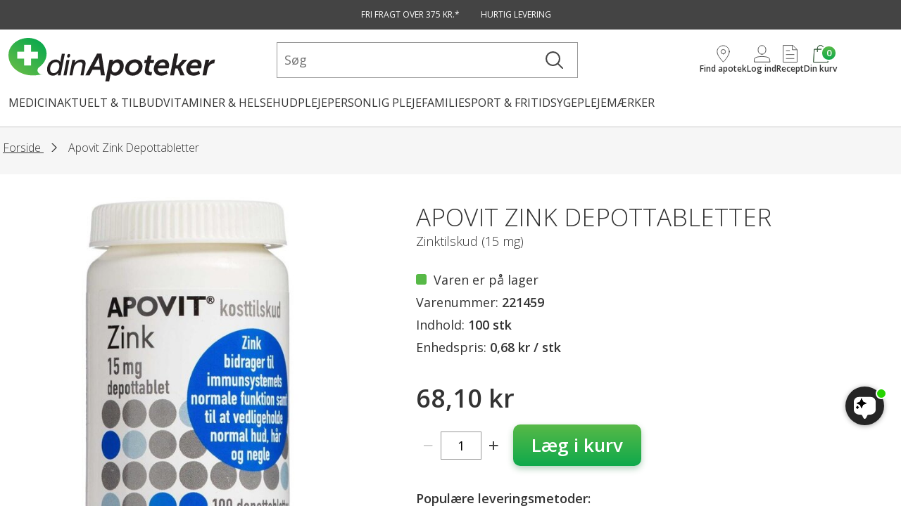

--- FILE ---
content_type: text/html; charset=utf-8
request_url: https://www.dinapoteker.dk/apovit-zink-15-mg-depottb-p51809
body_size: 88533
content:


<!DOCTYPE html>
<html class="no-js" lang="da">
<head>
    
    <script id="CookieConsent" src="https://policy.app.cookieinformation.com/uc.js" data-culture="DA" type="text/javascript" data-gcm-enabled=”false”></script>
        <!-- Google Tag Manager -->
        <script>
            (function(w,d,s,l,i){w[l]=w[l]||[];w[l].push({'gtm.start':
            new Date().getTime(),event:'gtm.js'});var f=d.getElementsByTagName(s)[0],
            j=d.createElement(s),dl=l!='dataLayer'?'&l='+l:'';j.async=true;j.src=
            'https://www.googletagmanager.com/gtm.js?id='+i+dl;f.parentNode.insertBefore(j,f);
            })(window,document,'script','dataLayer','GTM-WXR759N');
        </script>
        <!-- End Google Tag Manager -->
    <script id="mcjs">!function(c,h,i,m,p){m=c.createElement(h),p=c.getElementsByTagName(h)[0],m.async=1,m.src=i,p.parentNode.insertBefore(m,p)}(document,"script","https://chimpstatic.com/mcjs-connected/js/users/89329930cf800b8650f7912e9/06350a21ec911e0dca49125eb.js");</script>
    <script
        src="https://files.userlink.ai/public/embed.min.js"
        charset="utf-8"
        id="bai-scr-emb"
        data-cid="67b4540f3288303b2077f985"
        async>
    </script>

<meta charset="utf-8" />
<meta name="viewport" content="width=device-width, initial-scale=1.0" />
<meta name="google-site-verification" content="r-WhLBgIGa3u___VUi9s92xQCBjLmctqIH65Wy8HL44" />

    <title>Apovit Zink Depottabletter 100 stk. | K&#xF8;b p&#xE5; DinApoteker.dk</title>

    <meta name="description" content="Apovit Zink Depottabletter er et kosttilskud med 15&#xA0;mg zinksulfat pr. depottablet - Bestil inden kl. 17, og f&#xE5; sendt eller hent n&#xE6;ste dag." />



    <link rel="canonical" href="https://www.dinapoteker.dk/apovit-zink-15-mg-depottb-p51809" />


<link rel="shortcut icon" href="/images/favicons/favicon.ico">
<link rel="apple-touch-icon" sizes="180x180" href="/images/favicons/apple-touch-icon.png">
<link rel="icon" type="image/png" href="/images/favicons/favicon-32x32.png" sizes="32x32">
<link rel="icon" type="image/png" href="/images/favicons/android-chrome-192x192.png" sizes="192x192">
<link rel="icon" type="image/png" href="/images/favicons/android-chrome-384x384.png" sizes="384x384">
<link rel="icon" type="image/png" href="/images/favicons/favicon-16x16.png" sizes="16x16">
<link rel="manifest" href="/images/favicons/manifest.json">
<link rel="mask-icon" href="/images/favicons/safari-pinned-tab.svg" color="#ffffff">
<meta name="msapplication-TileColor" content="#ffffff">
<meta name="msapplication-TileImage" content="/images/favicons/mstile-150x150.png">
<meta name="theme-color" content="#ffffff">
<link rel="stylesheet" href="/styles/main.css?v=FizQAamXutN7Gy0NyjYzqkOjE2AQS_0RwNpUgQdiXMM">

<link href="/images/splashscreens/iphone5_splash.png" media="(device-width: 320px) and (device-height: 568px) and (-webkit-device-pixel-ratio: 2)" rel="apple-touch-startup-image" />
<link href="/images/splashscreens/iphone6_splash.png" media="(device-width: 375px) and (device-height: 667px) and (-webkit-device-pixel-ratio: 2)" rel="apple-touch-startup-image" />
<link href="/images/splashscreens/iphoneplus_splash.png" media="(device-width: 621px) and (device-height: 1104px) and (-webkit-device-pixel-ratio: 3)" rel="apple-touch-startup-image" />
<link href="/images/splashscreens/iphonex_splash.png" media="(device-width: 375px) and (device-height: 812px) and (-webkit-device-pixel-ratio: 3)" rel="apple-touch-startup-image" />
<link href="/images/splashscreens/iphonexr_splash.png" media="(device-width: 414px) and (device-height: 896px) and (-webkit-device-pixel-ratio: 2)" rel="apple-touch-startup-image" />
<link href="/images/splashscreens/iphonexsmax_splash.png" media="(device-width: 414px) and (device-height: 896px) and (-webkit-device-pixel-ratio: 3)" rel="apple-touch-startup-image" />
<link href="/images/splashscreens/ipad_splash.png" media="(device-width: 768px) and (device-height: 1024px) and (-webkit-device-pixel-ratio: 2)" rel="apple-touch-startup-image" />
<link href="/images/splashscreens/ipadpro1_splash.png" media="(device-width: 834px) and (device-height: 1112px) and (-webkit-device-pixel-ratio: 2)" rel="apple-touch-startup-image" />
<link href="/images/splashscreens/ipadpro3_splash.png" media="(device-width: 834px) and (device-height: 1194px) and (-webkit-device-pixel-ratio: 2)" rel="apple-touch-startup-image" />
<link href="/images/splashscreens/ipadpro2_splash.png" media="(device-width: 1024px) and (device-height: 1366px) and (-webkit-device-pixel-ratio: 2)" rel="apple-touch-startup-image" />

<script>
    window.shop = {
        basepath: '/',
        noscripts: '' === 'true',
    };
</script>
<script>/*! For license information please see critical.js.LICENSE.txt */
(()=>{var t={429:()=>{function t(n){return t="function"==typeof Symbol&&"symbol"==typeof Symbol.iterator?function(t){return typeof t}:function(t){return t&&"function"==typeof Symbol&&t.constructor===Symbol&&t!==Symbol.prototype?"symbol":typeof t},t(n)}!function(n,e,i){var o=[],s={_version:"3.6.0",_config:{classPrefix:"",enableClasses:!0,enableJSClass:!0,usePrefixes:!0},_q:[],on:function(t,n){var e=this;setTimeout((function(){n(e[t])}),0)},addTest:function(t,n,e){o.push({name:t,fn:n,options:e})},addAsyncTest:function(t){o.push({name:null,fn:t})}},r=function(){};r.prototype=s,r=new r;var a=[];function l(n,e){return t(n)===e}var f=e.documentElement,c="svg"===f.nodeName.toLowerCase(),u="Moz O ms Webkit",h=s._config.usePrefixes?u.split(" "):[];function p(){return"function"!=typeof e.createElement?e.createElement(arguments[0]):c?e.createElementNS.call(e,"http://www.w3.org/2000/svg",arguments[0]):e.createElement.apply(e,arguments)}s._cssomPrefixes=h;var d={elem:p("modernizr")};r._q.push((function(){delete d.elem}));var v={style:d.elem.style};function g(t){return t.replace(/([A-Z])/g,(function(t,n){return"-"+n.toLowerCase()})).replace(/^ms-/,"-ms-")}function m(t,o){var s=t.length;if("CSS"in n&&"supports"in n.CSS){for(;s--;)if(n.CSS.supports(g(t[s]),o))return!0;return!1}if("CSSSupportsRule"in n){for(var r=[];s--;)r.push("("+g(t[s])+":"+o+")");return function(t,n,i,o){var s,r,a,l,u="modernizr",h=p("div"),d=function(){var t=e.body;return t||((t=p(c?"svg":"body")).fake=!0),t}();if(parseInt(i,10))for(;i--;)(a=p("div")).id=o?o[i]:u+(i+1),h.appendChild(a);return(s=p("style")).type="text/css",s.id="s"+u,(d.fake?d:h).appendChild(s),d.appendChild(h),s.styleSheet?s.styleSheet.cssText=t:s.appendChild(e.createTextNode(t)),h.id=u,d.fake&&(d.style.background="",d.style.overflow="hidden",l=f.style.overflow,f.style.overflow="hidden",f.appendChild(d)),r=n(h,t),d.fake?(d.parentNode.removeChild(d),f.style.overflow=l,f.offsetHeight):h.parentNode.removeChild(h),!!r}("@supports ("+(r=r.join(" or "))+") { #modernizr { position: absolute; } }",(function(t){return"absolute"==function(t,e,i){var o;if("getComputedStyle"in n){o=getComputedStyle.call(n,t,null);var s=n.console;null!==o?i&&(o=o.getPropertyValue(i)):s&&s[s.error?"error":"log"].call(s,"getComputedStyle returning null, its possible modernizr test results are inaccurate")}else o=t.currentStyle&&t.currentStyle[i];return o}(t,0,"position")}))}return i}r._q.unshift((function(){delete v.style}));var w=s._config.usePrefixes?u.toLowerCase().split(" "):[];function y(t,n){return function(){return t.apply(n,arguments)}}function b(t,n,e,o,s){var r=t.charAt(0).toUpperCase()+t.slice(1),a=(t+" "+h.join(r+" ")+r).split(" ");return l(n,"string")||l(n,"undefined")?function(t,n,e,o){if(o=!l(o,"undefined")&&o,!l(e,"undefined")){var s=m(t,e);if(!l(s,"undefined"))return s}for(var r,a,f,c,u,h=["modernizr","tspan","samp"];!v.style&&h.length;)r=!0,v.modElem=p(h.shift()),v.style=v.modElem.style;function d(){r&&(delete v.style,delete v.modElem)}for(f=t.length,a=0;a<f;a++)if(c=t[a],u=v.style[c],~(""+c).indexOf("-")&&(c=c.replace(/([a-z])-([a-z])/g,(function(t,n,e){return n+e.toUpperCase()})).replace(/^-/,"")),v.style[c]!==i){if(o||l(e,"undefined"))return d(),"pfx"!=n||c;try{v.style[c]=e}catch(t){}if(v.style[c]!=u)return d(),"pfx"!=n||c}return d(),!1}(a,n,o,s):function(t,n,e){var i;for(var o in t)if(t[o]in n)return!1===e?t[o]:l(i=n[t[o]],"function")?y(i,e||n):i;return!1}(a=(t+" "+w.join(r+" ")+r).split(" "),n,e)}function S(t,n,e){return b(t,i,i,n,e)}s._domPrefixes=w,s.testAllProps=b,s.testAllProps=S;var x="CSS"in n&&"supports"in n.CSS,C="supportsCSS"in n;r.addTest("supports",x||C),r.addTest("csstransforms3d",(function(){return!!S("perspective","1px",!0)})),function(){var t,n,e,i,s,f;for(var c in o)if(o.hasOwnProperty(c)){if(t=[],(n=o[c]).name&&(t.push(n.name.toLowerCase()),n.options&&n.options.aliases&&n.options.aliases.length))for(e=0;e<n.options.aliases.length;e++)t.push(n.options.aliases[e].toLowerCase());for(i=l(n.fn,"function")?n.fn():n.fn,s=0;s<t.length;s++)1===(f=t[s].split(".")).length?r[f[0]]=i:(!r[f[0]]||r[f[0]]instanceof Boolean||(r[f[0]]=new Boolean(r[f[0]])),r[f[0]][f[1]]=i),a.push((i?"":"no-")+f.join("-"))}}(),function(t){var n=f.className,e=r._config.classPrefix||"";if(c&&(n=n.baseVal),r._config.enableJSClass){var i=new RegExp("(^|\\s)"+e+"no-js(\\s|$)");n=n.replace(i,"$1"+e+"js$2")}r._config.enableClasses&&(n+=" "+e+t.join(" "+e),c?f.className.baseVal=n:f.className=n)}(a),delete s.addTest,delete s.addAsyncTest;for(var _=0;_<r._q.length;_++)r._q[_]();n.Modernizr=r}(window,document)},933:(t,n,e)=>{var i;!function(){function o(t,n,e){return t.call.apply(t.bind,arguments)}function s(t,n,e){if(!t)throw Error();if(2<arguments.length){var i=Array.prototype.slice.call(arguments,2);return function(){var e=Array.prototype.slice.call(arguments);return Array.prototype.unshift.apply(e,i),t.apply(n,e)}}return function(){return t.apply(n,arguments)}}function r(t,n,e){return(r=Function.prototype.bind&&-1!=Function.prototype.bind.toString().indexOf("native code")?o:s).apply(null,arguments)}var a=Date.now||function(){return+new Date};function l(t,n){this.a=t,this.o=n||t,this.c=this.o.document}var f=!!window.FontFace;function c(t,n,e,i){if(n=t.c.createElement(n),e)for(var o in e)e.hasOwnProperty(o)&&("style"==o?n.style.cssText=e[o]:n.setAttribute(o,e[o]));return i&&n.appendChild(t.c.createTextNode(i)),n}function u(t,n,e){(t=t.c.getElementsByTagName(n)[0])||(t=document.documentElement),t.insertBefore(e,t.lastChild)}function h(t){t.parentNode&&t.parentNode.removeChild(t)}function p(t,n,e){n=n||[],e=e||[];for(var i=t.className.split(/\s+/),o=0;o<n.length;o+=1){for(var s=!1,r=0;r<i.length;r+=1)if(n[o]===i[r]){s=!0;break}s||i.push(n[o])}for(n=[],o=0;o<i.length;o+=1){for(s=!1,r=0;r<e.length;r+=1)if(i[o]===e[r]){s=!0;break}s||n.push(i[o])}t.className=n.join(" ").replace(/\s+/g," ").replace(/^\s+|\s+$/,"")}function d(t,n){for(var e=t.className.split(/\s+/),i=0,o=e.length;i<o;i++)if(e[i]==n)return!0;return!1}function v(t,n,e){function i(){a&&o&&s&&(a(r),a=null)}n=c(t,"link",{rel:"stylesheet",href:n,media:"all"});var o=!1,s=!0,r=null,a=e||null;f?(n.onload=function(){o=!0,i()},n.onerror=function(){o=!0,r=Error("Stylesheet failed to load"),i()}):setTimeout((function(){o=!0,i()}),0),u(t,"head",n)}function g(t,n,e,i){var o=t.c.getElementsByTagName("head")[0];if(o){var s=c(t,"script",{src:n}),r=!1;return s.onload=s.onreadystatechange=function(){r||this.readyState&&"loaded"!=this.readyState&&"complete"!=this.readyState||(r=!0,e&&e(null),s.onload=s.onreadystatechange=null,"HEAD"==s.parentNode.tagName&&o.removeChild(s))},o.appendChild(s),setTimeout((function(){r||(r=!0,e&&e(Error("Script load timeout")))}),i||5e3),s}return null}function m(){this.a=0,this.c=null}function w(t){return t.a++,function(){t.a--,b(t)}}function y(t,n){t.c=n,b(t)}function b(t){0==t.a&&t.c&&(t.c(),t.c=null)}function S(t){this.a=t||"-"}function x(t,n){this.c=t,this.f=4,this.a="n";var e=(n||"n4").match(/^([nio])([1-9])$/i);e&&(this.a=e[1],this.f=parseInt(e[2],10))}function C(t){var n=[];t=t.split(/,\s*/);for(var e=0;e<t.length;e++){var i=t[e].replace(/['"]/g,"");-1!=i.indexOf(" ")||/^\d/.test(i)?n.push("'"+i+"'"):n.push(i)}return n.join(",")}function _(t){return t.a+t.f}function j(t){var n="normal";return"o"===t.a?n="oblique":"i"===t.a&&(n="italic"),n}function T(t){var n=4,e="n",i=null;return t&&((i=t.match(/(normal|oblique|italic)/i))&&i[1]&&(e=i[1].substr(0,1).toLowerCase()),(i=t.match(/([1-9]00|normal|bold)/i))&&i[1]&&(/bold/i.test(i[1])?n=7:/[1-9]00/.test(i[1])&&(n=parseInt(i[1].substr(0,1),10)))),e+n}function k(t,n){this.c=t,this.f=t.o.document.documentElement,this.h=n,this.a=new S("-"),this.j=!1!==n.events,this.g=!1!==n.classes}function E(t){if(t.g){var n=d(t.f,t.a.c("wf","active")),e=[],i=[t.a.c("wf","loading")];n||e.push(t.a.c("wf","inactive")),p(t.f,e,i)}A(t,"inactive")}function A(t,n,e){t.j&&t.h[n]&&(e?t.h[n](e.c,_(e)):t.h[n]())}function N(){this.c={}}function P(t,n){this.c=t,this.f=n,this.a=c(this.c,"span",{"aria-hidden":"true"},this.f)}function O(t){u(t.c,"body",t.a)}function z(t){return"display:block;position:absolute;top:-9999px;left:-9999px;font-size:300px;width:auto;height:auto;line-height:normal;margin:0;padding:0;font-variant:normal;white-space:nowrap;font-family:"+C(t.c)+";font-style:"+j(t)+";font-weight:"+t.f+"00;"}function I(t,n,e,i,o,s){this.g=t,this.j=n,this.a=i,this.c=e,this.f=o||3e3,this.h=s||void 0}function L(t,n,e,i,o,s,r){this.v=t,this.B=n,this.c=e,this.a=i,this.s=r||"BESbswy",this.f={},this.w=o||3e3,this.u=s||null,this.m=this.j=this.h=this.g=null,this.g=new P(this.c,this.s),this.h=new P(this.c,this.s),this.j=new P(this.c,this.s),this.m=new P(this.c,this.s),t=z(t=new x(this.a.c+",serif",_(this.a))),this.g.a.style.cssText=t,t=z(t=new x(this.a.c+",sans-serif",_(this.a))),this.h.a.style.cssText=t,t=z(t=new x("serif",_(this.a))),this.j.a.style.cssText=t,t=z(t=new x("sans-serif",_(this.a))),this.m.a.style.cssText=t,O(this.g),O(this.h),O(this.j),O(this.m)}S.prototype.c=function(t){for(var n=[],e=0;e<arguments.length;e++)n.push(arguments[e].replace(/[\W_]+/g,"").toLowerCase());return n.join(this.a)},I.prototype.start=function(){var t=this.c.o.document,n=this,e=a(),i=new Promise((function(i,o){!function s(){a()-e>=n.f?o():t.fonts.load(function(t){return j(t)+" "+t.f+"00 300px "+C(t.c)}(n.a),n.h).then((function(t){1<=t.length?i():setTimeout(s,25)}),(function(){o()}))}()})),o=null,s=new Promise((function(t,e){o=setTimeout(e,n.f)}));Promise.race([s,i]).then((function(){o&&(clearTimeout(o),o=null),n.g(n.a)}),(function(){n.j(n.a)}))};var B={D:"serif",C:"sans-serif"},W=null;function F(){if(null===W){var t=/AppleWebKit\/([0-9]+)(?:\.([0-9]+))/.exec(window.navigator.userAgent);W=!!t&&(536>parseInt(t[1],10)||536===parseInt(t[1],10)&&11>=parseInt(t[2],10))}return W}function q(t,n,e){for(var i in B)if(B.hasOwnProperty(i)&&n===t.f[B[i]]&&e===t.f[B[i]])return!0;return!1}function $(t){var n,e=t.g.a.offsetWidth,i=t.h.a.offsetWidth;(n=e===t.f.serif&&i===t.f["sans-serif"])||(n=F()&&q(t,e,i)),n?a()-t.A>=t.w?F()&&q(t,e,i)&&(null===t.u||t.u.hasOwnProperty(t.a.c))?M(t,t.v):M(t,t.B):function(t){setTimeout(r((function(){$(this)}),t),50)}(t):M(t,t.v)}function M(t,n){setTimeout(r((function(){h(this.g.a),h(this.h.a),h(this.j.a),h(this.m.a),n(this.a)}),t),0)}function D(t,n,e){this.c=t,this.a=n,this.f=0,this.m=this.j=!1,this.s=e}L.prototype.start=function(){this.f.serif=this.j.a.offsetWidth,this.f["sans-serif"]=this.m.a.offsetWidth,this.A=a(),$(this)};var V=null;function H(t){0==--t.f&&t.j&&(t.m?((t=t.a).g&&p(t.f,[t.a.c("wf","active")],[t.a.c("wf","loading"),t.a.c("wf","inactive")]),A(t,"active")):E(t.a))}function R(t){this.j=t,this.a=new N,this.h=0,this.f=this.g=!0}function U(t,n,e,i,o){var s=0==--t.h;(t.f||t.g)&&setTimeout((function(){var t=o||null,a=i||{};if(0===e.length&&s)E(n.a);else{n.f+=e.length,s&&(n.j=s);var l,f=[];for(l=0;l<e.length;l++){var c=e[l],u=a[c.c],h=n.a,d=c;if(h.g&&p(h.f,[h.a.c("wf",d.c,_(d).toString(),"loading")]),A(h,"fontloading",d),h=null,null===V)if(window.FontFace){d=/Gecko.*Firefox\/(\d+)/.exec(window.navigator.userAgent);var v=/OS X.*Version\/10\..*Safari/.exec(window.navigator.userAgent)&&/Apple/.exec(window.navigator.vendor);V=d?42<parseInt(d[1],10):!v}else V=!1;h=V?new I(r(n.g,n),r(n.h,n),n.c,c,n.s,u):new L(r(n.g,n),r(n.h,n),n.c,c,n.s,t,u),f.push(h)}for(l=0;l<f.length;l++)f[l].start()}}),0)}function J(t,n){this.c=t,this.a=n}function G(t,n){this.c=t,this.a=n}function K(t,n){this.c=t||X,this.a=[],this.f=[],this.g=n||""}D.prototype.g=function(t){var n=this.a;n.g&&p(n.f,[n.a.c("wf",t.c,_(t).toString(),"active")],[n.a.c("wf",t.c,_(t).toString(),"loading"),n.a.c("wf",t.c,_(t).toString(),"inactive")]),A(n,"fontactive",t),this.m=!0,H(this)},D.prototype.h=function(t){var n=this.a;if(n.g){var e=d(n.f,n.a.c("wf",t.c,_(t).toString(),"active")),i=[],o=[n.a.c("wf",t.c,_(t).toString(),"loading")];e||i.push(n.a.c("wf",t.c,_(t).toString(),"inactive")),p(n.f,i,o)}A(n,"fontinactive",t),H(this)},R.prototype.load=function(t){this.c=new l(this.j,t.context||this.j),this.g=!1!==t.events,this.f=!1!==t.classes,function(t,n,e){var i=[],o=e.timeout;!function(t){t.g&&p(t.f,[t.a.c("wf","loading")]),A(t,"loading")}(n),i=function(t,n,e){var i,o=[];for(i in n)if(n.hasOwnProperty(i)){var s=t.c[i];s&&o.push(s(n[i],e))}return o}(t.a,e,t.c);var s=new D(t.c,n,o);for(t.h=i.length,n=0,e=i.length;n<e;n++)i[n].load((function(n,e,i){U(t,s,n,e,i)}))}(this,new k(this.c,t),t)},J.prototype.load=function(t){function n(){if(s["__mti_fntLst"+i]){var e,o=s["__mti_fntLst"+i](),r=[];if(o)for(var a=0;a<o.length;a++){var l=o[a].fontfamily;null!=o[a].fontStyle&&null!=o[a].fontWeight?(e=o[a].fontStyle+o[a].fontWeight,r.push(new x(l,e))):r.push(new x(l))}t(r)}else setTimeout((function(){n()}),50)}var e=this,i=e.a.projectId,o=e.a.version;if(i){var s=e.c.o;g(this.c,(e.a.api||"https://fast.fonts.net/jsapi")+"/"+i+".js"+(o?"?v="+o:""),(function(o){o?t([]):(s["__MonotypeConfiguration__"+i]=function(){return e.a},n())})).id="__MonotypeAPIScript__"+i}else t([])},G.prototype.load=function(t){var n,e,i=this.a.urls||[],o=this.a.families||[],s=this.a.testStrings||{},r=new m;for(n=0,e=i.length;n<e;n++)v(this.c,i[n],w(r));var a=[];for(n=0,e=o.length;n<e;n++)if((i=o[n].split(":"))[1])for(var l=i[1].split(","),f=0;f<l.length;f+=1)a.push(new x(i[0],l[f]));else a.push(new x(i[0]));y(r,(function(){t(a,s)}))};var X="https://fonts.googleapis.com/css";function Z(t){this.f=t,this.a=[],this.c={}}var Q={latin:"BESbswy","latin-ext":"çöüğş",cyrillic:"йяЖ",greek:"αβΣ",khmer:"កខគ",Hanuman:"កខគ"},Y={thin:"1",extralight:"2","extra-light":"2",ultralight:"2","ultra-light":"2",light:"3",regular:"4",book:"4",medium:"5","semi-bold":"6",semibold:"6","demi-bold":"6",demibold:"6",bold:"7","extra-bold":"8",extrabold:"8","ultra-bold":"8",ultrabold:"8",black:"9",heavy:"9",l:"3",r:"4",b:"7"},tt={i:"i",italic:"i",n:"n",normal:"n"},nt=/^(thin|(?:(?:extra|ultra)-?)?light|regular|book|medium|(?:(?:semi|demi|extra|ultra)-?)?bold|black|heavy|l|r|b|[1-9]00)?(n|i|normal|italic)?$/;function et(t,n){this.c=t,this.a=n}var it={Arimo:!0,Cousine:!0,Tinos:!0};function ot(t,n){this.c=t,this.a=n}function st(t,n){this.c=t,this.f=n,this.a=[]}et.prototype.load=function(t){var n=new m,e=this.c,i=new K(this.a.api,this.a.text),o=this.a.families;!function(t,n){for(var e=n.length,i=0;i<e;i++){var o=n[i].split(":");3==o.length&&t.f.push(o.pop());var s="";2==o.length&&""!=o[1]&&(s=":"),t.a.push(o.join(s))}}(i,o);var s=new Z(o);!function(t){for(var n=t.f.length,e=0;e<n;e++){var i=t.f[e].split(":"),o=i[0].replace(/\+/g," "),s=["n4"];if(2<=i.length){var r;if(r=[],a=i[1])for(var a,l=(a=a.split(",")).length,f=0;f<l;f++){var c;if((c=a[f]).match(/^[\w-]+$/))if(null==(u=nt.exec(c.toLowerCase())))c="";else{if(c=null==(c=u[2])||""==c?"n":tt[c],null==(u=u[1])||""==u)u="4";else var u=Y[u]||(isNaN(u)?"4":u.substr(0,1));c=[c,u].join("")}else c="";c&&r.push(c)}0<r.length&&(s=r),3==i.length&&(r=[],0<(i=(i=i[2])?i.split(","):r).length&&(i=Q[i[0]])&&(t.c[o]=i))}for(t.c[o]||(i=Q[o])&&(t.c[o]=i),i=0;i<s.length;i+=1)t.a.push(new x(o,s[i]))}}(s),v(e,function(t){if(0==t.a.length)throw Error("No fonts to load!");if(-1!=t.c.indexOf("kit="))return t.c;for(var n=t.a.length,e=[],i=0;i<n;i++)e.push(t.a[i].replace(/ /g,"+"));return n=t.c+"?family="+e.join("%7C"),0<t.f.length&&(n+="&subset="+t.f.join(",")),0<t.g.length&&(n+="&text="+encodeURIComponent(t.g)),n}(i),w(n)),y(n,(function(){t(s.a,s.c,it)}))},ot.prototype.load=function(t){var n=this.a.id,e=this.c.o;n?g(this.c,(this.a.api||"https://use.typekit.net")+"/"+n+".js",(function(n){if(n)t([]);else if(e.Typekit&&e.Typekit.config&&e.Typekit.config.fn){n=e.Typekit.config.fn;for(var i=[],o=0;o<n.length;o+=2)for(var s=n[o],r=n[o+1],a=0;a<r.length;a++)i.push(new x(s,r[a]));try{e.Typekit.load({events:!1,classes:!1,async:!0})}catch(t){}t(i)}}),2e3):t([])},st.prototype.load=function(t){var n=this.f.id,e=this.c.o,i=this;n?(e.__webfontfontdeckmodule__||(e.__webfontfontdeckmodule__={}),e.__webfontfontdeckmodule__[n]=function(n,e){for(var o=0,s=e.fonts.length;o<s;++o){var r=e.fonts[o];i.a.push(new x(r.name,T("font-weight:"+r.weight+";font-style:"+r.style)))}t(i.a)},g(this.c,(this.f.api||"https://f.fontdeck.com/s/css/js/")+function(t){return t.o.location.hostname||t.a.location.hostname}(this.c)+"/"+n+".js",(function(n){n&&t([])}))):t([])};var rt=new R(window);rt.a.c.custom=function(t,n){return new G(n,t)},rt.a.c.fontdeck=function(t,n){return new st(n,t)},rt.a.c.monotype=function(t,n){return new J(n,t)},rt.a.c.typekit=function(t,n){return new ot(n,t)},rt.a.c.google=function(t,n){return new et(n,t)};var at={load:r(rt.load,rt)};void 0===(i=function(){return at}.call(n,e,n,t))||(t.exports=i)}()}},n={};function e(i){var o=n[i];if(void 0!==o)return o.exports;var s=n[i]={exports:{}};return t[i](s,s.exports,e),s.exports}e.n=t=>{var n=t&&t.__esModule?()=>t.default:()=>t;return e.d(n,{a:n}),n},e.d=(t,n)=>{for(var i in n)e.o(n,i)&&!e.o(t,i)&&Object.defineProperty(t,i,{enumerable:!0,get:n[i]})},e.o=(t,n)=>Object.prototype.hasOwnProperty.call(t,n),(()=>{"use strict";e(429),window.shop=window.shop||{},window.shop.views=window.shop.views||{},window.shop.url=window.shop.url||{},window.shop.translations=window.shop.translations||{},function(){if("function"==typeof window.CustomEvent)return!1;function t(t,n){n=n||{bubbles:!1,cancelable:!1,detail:void 0};var e=document.createEvent("CustomEvent");return e.initCustomEvent(t,n.bubbles,n.cancelable,n.detail),e}t.prototype=window.Event.prototype,window.CustomEvent=t}();var t=e(933),n=new CustomEvent("webFontActive");function i(){window.dispatchEvent(n)}t.load({google:{families:["Open Sans:300,400,600"]},active:i,inactive:i})})()})();</script>

    <script type="text/javascript">!function(T,l,y){var S=T.location,k="script",D="instrumentationKey",C="ingestionendpoint",I="disableExceptionTracking",E="ai.device.",b="toLowerCase",w="crossOrigin",N="POST",e="appInsightsSDK",t=y.name||"appInsights";(y.name||T[e])&&(T[e]=t);var n=T[t]||function(d){var g=!1,f=!1,m={initialize:!0,queue:[],sv:"5",version:2,config:d};function v(e,t){var n={},a="Browser";return n[E+"id"]=a[b](),n[E+"type"]=a,n["ai.operation.name"]=S&&S.pathname||"_unknown_",n["ai.internal.sdkVersion"]="javascript:snippet_"+(m.sv||m.version),{time:function(){var e=new Date;function t(e){var t=""+e;return 1===t.length&&(t="0"+t),t}return e.getUTCFullYear()+"-"+t(1+e.getUTCMonth())+"-"+t(e.getUTCDate())+"T"+t(e.getUTCHours())+":"+t(e.getUTCMinutes())+":"+t(e.getUTCSeconds())+"."+((e.getUTCMilliseconds()/1e3).toFixed(3)+"").slice(2,5)+"Z"}(),iKey:e,name:"Microsoft.ApplicationInsights."+e.replace(/-/g,"")+"."+t,sampleRate:100,tags:n,data:{baseData:{ver:2}}}}var h=d.url||y.src;if(h){function a(e){var t,n,a,i,r,o,s,c,u,p,l;g=!0,m.queue=[],f||(f=!0,t=h,s=function(){var e={},t=d.connectionString;if(t)for(var n=t.split(";"),a=0;a<n.length;a++){var i=n[a].split("=");2===i.length&&(e[i[0][b]()]=i[1])}if(!e[C]){var r=e.endpointsuffix,o=r?e.location:null;e[C]="https://"+(o?o+".":"")+"dc."+(r||"services.visualstudio.com")}return e}(),c=s[D]||d[D]||"",u=s[C],p=u?u+"/v2/track":d.endpointUrl,(l=[]).push((n="SDK LOAD Failure: Failed to load Application Insights SDK script (See stack for details)",a=t,i=p,(o=(r=v(c,"Exception")).data).baseType="ExceptionData",o.baseData.exceptions=[{typeName:"SDKLoadFailed",message:n.replace(/\./g,"-"),hasFullStack:!1,stack:n+"\nSnippet failed to load ["+a+"] -- Telemetry is disabled\nHelp Link: https://go.microsoft.com/fwlink/?linkid=2128109\nHost: "+(S&&S.pathname||"_unknown_")+"\nEndpoint: "+i,parsedStack:[]}],r)),l.push(function(e,t,n,a){var i=v(c,"Message"),r=i.data;r.baseType="MessageData";var o=r.baseData;return o.message='AI (Internal): 99 message:"'+("SDK LOAD Failure: Failed to load Application Insights SDK script (See stack for details) ("+n+")").replace(/\"/g,"")+'"',o.properties={endpoint:a},i}(0,0,t,p)),function(e,t){if(JSON){var n=T.fetch;if(n&&!y.useXhr)n(t,{method:N,body:JSON.stringify(e),mode:"cors"});else if(XMLHttpRequest){var a=new XMLHttpRequest;a.open(N,t),a.setRequestHeader("Content-type","application/json"),a.send(JSON.stringify(e))}}}(l,p))}function i(e,t){f||setTimeout(function(){!t&&m.core||a()},500)}var e=function(){var n=l.createElement(k);n.src=h;var e=y[w];return!e&&""!==e||"undefined"==n[w]||(n[w]=e),n.onload=i,n.onerror=a,n.onreadystatechange=function(e,t){"loaded"!==n.readyState&&"complete"!==n.readyState||i(0,t)},n}();y.ld<0?l.getElementsByTagName("head")[0].appendChild(e):setTimeout(function(){l.getElementsByTagName(k)[0].parentNode.appendChild(e)},y.ld||0)}try{m.cookie=l.cookie}catch(p){}function t(e){for(;e.length;)!function(t){m[t]=function(){var e=arguments;g||m.queue.push(function(){m[t].apply(m,e)})}}(e.pop())}var n="track",r="TrackPage",o="TrackEvent";t([n+"Event",n+"PageView",n+"Exception",n+"Trace",n+"DependencyData",n+"Metric",n+"PageViewPerformance","start"+r,"stop"+r,"start"+o,"stop"+o,"addTelemetryInitializer","setAuthenticatedUserContext","clearAuthenticatedUserContext","flush"]),m.SeverityLevel={Verbose:0,Information:1,Warning:2,Error:3,Critical:4};var s=(d.extensionConfig||{}).ApplicationInsightsAnalytics||{};if(!0!==d[I]&&!0!==s[I]){var c="onerror";t(["_"+c]);var u=T[c];T[c]=function(e,t,n,a,i){var r=u&&u(e,t,n,a,i);return!0!==r&&m["_"+c]({message:e,url:t,lineNumber:n,columnNumber:a,error:i}),r},d.autoExceptionInstrumented=!0}return m}(y.cfg);function a(){y.onInit&&y.onInit(n)}(T[t]=n).queue&&0===n.queue.length?(n.queue.push(a),n.trackPageView({})):a()}(window,document,{
src: "https://js.monitor.azure.com/scripts/b/ai.2.min.js", // The SDK URL Source
crossOrigin: "anonymous", 
cfg: { // Application Insights Configuration
    connectionString: 'InstrumentationKey=ac20b7ef-b4fa-4525-b7d9-ca4e614d1a24'
}});</script>
    
</head>
<body>

<div class="h-hide-visually-focusable">
    <div class="skipsection__wrapper">
        <a href="#page-body" class="skipsection__link">G&#xE5; til hovedindhold</a>
    </div>
</div>


    <!-- Google Tag Manager (noscript) -->
    <noscript>
        <iframe src="https://www.googletagmanager.com/ns.html?id=GTM-WXR759N"
                height="0" width="0" style="display:none;visibility:hidden"></iframe>
    </noscript>
    <!-- End Google Tag Manager (noscript) -->

<div aria-hidden="true" class="h-hide-visually"><svg xmlns="http://www.w3.org/2000/svg" xmlns:xlink="http://www.w3.org/1999/xlink"><defs><style>
    .sprite-symbol-usage {display: none;}
    .sprite-symbol-usage:target {display: inline;}
  </style><symbol viewBox="0 0 24 24" id="arrow-25">
  <path d="m5 3 3.057-3L20 12 8.057 24 5 21l9-9z" />
</symbol><symbol viewBox="0 0 7 10" id="arrow-thin">
  <path fill="none" stroke="#333" stroke-linecap="square" d="m1 0 5 5-5 5" />
</symbol><symbol fill="none" viewBox="0 0 38 44" id="basket">
  <path stroke="#39AE4A" stroke-linecap="square" stroke-miterlimit="10" stroke-width="1.5" d="M36.99 43.022H1.7l1.955-32.266h31.38z" />
  <path stroke="#333" stroke-linecap="square" stroke-miterlimit="10" stroke-width="1.5" d="M36.99 43.022H1.7l1.955-32.266h31.38z" />
  <path stroke="#39AE4A" stroke-linecap="square" stroke-miterlimit="10" stroke-width="1.5" d="M11.523 16.622V8.8c0-4.302 3.52-7.822 7.823-7.822 4.302 0 7.822 3.52 7.822 7.822v7.822" />
  <path stroke="#333" stroke-linecap="square" stroke-miterlimit="10" stroke-width="1.5" d="M11.523 16.622V8.8c0-4.302 3.52-7.822 7.823-7.822 4.302 0 7.822 3.52 7.822 7.822v7.822" />
</symbol><symbol fill="#fff" viewBox="0 0 67.973 67.37" id="bubble">
  <path d="M35.106 3.01c15.27 0 28 9.81 29.61 22.83 1.12 9-3.16 18-11.45 24l-.64.45-.1.07-.1.08a10 10 0 0 0-1.85 13.53h-.27a54 54 0 0 1-6.59.41 46.52 46.52 0 0 1-27.45-8.51c-7.38-5.43-12-12.93-13-21.14v-.5a7 7 0 0 0-.1-.73 23.3 23.3 0 0 1 1.33-11.06l.23-.6c3.94-9.8 14.14-17.09 26-18.56a37 37 0 0 1 4.5-.28m0-3a40 40 0 0 0-4.87.3c-13.42 1.67-24.17 9.89-28.4 20.41-.09.22-.17.44-.26.66a26.24 26.24 0 0 0-1.5 12.48 6 6 0 0 0 .12.84c.04.27 0 .3.05.41 2.33 18.79 21.12 32.27 43.45 32.27a56.8 56.8 0 0 0 16-2.32h-.23a7 7 0 0 1-5.2-12.36l.71-.5c8.82-6.38 14-16.33 12.67-26.77C65.886 10.68 51.736.01 35.106.01z" />
</symbol><symbol fill="none" stroke="currentColor" stroke-width="1.5" viewBox="0 0 24 24" id="burger">
  <path stroke-linecap="round" stroke-linejoin="round" d="M3.75 6.75h16.5M3.75 12h16.5m-16.5 5.25h16.5" />
</symbol><symbol fill="none" viewBox="0 0 65 38" id="c-byvisa">
  <path fill="#0060AE" d="m38.154 13.848-.282 1.822h3.074l-.377 2.396h-3.075l-.671 4.27h-2.806l1.71-10.878h6.197l-.378 2.397h-3.392zm6.487 8.493h-2.804l1.709-10.884h2.804zm6.225-8.493-.282 1.822h3.163l-.375 2.396h-3.167l-.292 1.877h3.336l-.375 2.398h-6.146l1.71-10.884h6.14l-.376 2.398h-3.336zm7.748 0h.659c1.802 0 2.904 1.099 2.597 3.048-.33 2.122-1.908 3.047-3.581 3.047h-.63zm-4.137 8.493h3.98c2.988 0 5.852-2.382 6.334-5.445.483-3.062-1.624-5.439-4.627-5.439h-3.978zm-31.84 7.836c.762 0 1.117.61 1.014 1.335-.104.748-.629 1.323-1.386 1.323s-1.128-.57-1.017-1.323c.102-.723.63-1.335 1.39-1.335Zm-3.614 4.283h1.87l.093-.656h.023c.256.588.857.854 1.472.854 1.572 0 2.865-1.45 3.102-3.156s-.636-3.144-2.197-3.144a2.4 2.4 0 0 0-1.741.773l.597-4.228h-1.868l-1.35 9.557Z" />
  <path fill="#0060AE" d="M25.743 28.553H27.9l.98 3.028 1.805-3.028h2.125l-5.47 8.854h-2.1l2.33-3.75-1.826-5.104Zm16.916 5.909 2.883-9.592h2.57l-2.88 9.592zm-1.151-9.592-2.31 4.067c-.589 1.067-.934 1.603-1.098 2.277h-.036c.04-.854-.075-1.902-.088-2.494l-.252-3.851H33.39l-.044.259c1.112 0 1.77.569 1.95 1.719l.846 7.613h2.666l5.388-9.591zm20.001 9.591-.072-1.423h-3.21l-.658 1.423h-2.791l5.061-9.571h3.428l.854 9.571zm-.295-5.66q-.057-1.124 0-2.25h-.035c-.158.478-.83 1.906-1.128 2.61l-.953 2.101h2.256zm-10.401 5.935a7.13 7.13 0 0 1-3.88-1.101l1.222-1.89c.773.435 1.382.94 2.776.94.45 0 .882-.12 1.128-.546.361-.625-.081-.96-1.085-1.533l-.497-.328c-1.49-1.028-2.133-2-1.43-3.7.448-1.093 1.63-1.916 3.583-1.916a5.7 5.7 0 0 1 3.346 1.16l-1.41 1.666c-.716-.587-1.31-.882-1.992-.882-.543 0-.956.212-1.097.498-.266.535.086.9.869 1.389l.589.38c1.806 1.15 2.236 2.357 1.783 3.486-.782 1.943-2.31 2.377-3.905 2.377M15.882 13.848 15.6 15.67h3.153l-.375 2.396h-3.15l-.295 1.877h3.336l-.378 2.398h-6.146l1.709-10.884h6.145l-.381 2.391zm7.798-.236h.273c.916 0 1.92.174 1.733 1.358-.188 1.184-1.244 1.357-2.16 1.357h-.271zm2.116 4.26c1.575-.274 2.61-1.573 2.844-3.074.365-2.326-1.092-3.352-3.224-3.352h-4.201l-1.708 10.891h2.806l.656-4.19h.028l1.99 4.187h3.495zm6.144 4.469h-2.806l1.71-10.884h2.804zM16.614.59l-4.416 7.095-6.003 10.259-.35-3.824-.283-4.158H.055L0 10.29c1.41 0 2.256.718 2.486 2.19l1.071 9.694v-.022l.014.143H7.37l6.767-13.831L18.244.59z" />
  <path fill="#FCB813" d="M7.143 12.276h.32l3.987-6.818.002-.32H2.38v.326L6.752 7.34l.391 4.935Z" />
</symbol><symbol fill="none" viewBox="0 0 64 39" id="c-dk">
  <path fill="#fff" d="M43.984 1.5H20.019C10.09 1.5 2.043 9.531 2.043 19.438s8.048 17.938 17.976 17.938h23.965c9.927 0 17.975-8.03 17.975-17.938C61.96 9.531 53.911 1.5 43.984 1.5" />
  <path stroke="#AAA" stroke-width="3" d="M43.984 1.562H20.019C10.09 1.562 2.043 9.593 2.043 19.5s8.048 17.938 17.976 17.938h23.965c9.927 0 17.975-8.03 17.975-17.938S53.911 1.562 43.984 1.562Z" />
  <path fill="#E2231A" d="m48.174 18.353 7.97 9.46a14.7 14.7 0 0 0-.283-17.141zm-22.583-8.317c5.95 0 10.435 1.512 10.898 6.516l6.263-6.516h12.472a14.34 14.34 0 0 0-11.239-5.32H20.02a14.34 14.34 0 0 0-11.243 5.32zm-9.806 6.186-2.125 5.814h8.575c2.535 0 3.303-1.04 3.87-3.056.56-1.994-.85-2.758-2.582-2.758zm27.019 12.371-6.625-8.354c-1.225 5.69-5.235 8.354-12.751 8.354H8.446c2.71 3.464 6.89 5.69 11.57 5.69h23.968c4.68 0 8.857-2.226 11.567-5.69z" />
</symbol><symbol fill="none" viewBox="0 0 81 38" id="c-edk">
  <path fill="#fff" d="M19.125 1.642c.165-.185.332-.365.5-.5a4 4 0 0 0-.5.5m-.465.221q.237-.27.5-.5-.254.23-.5.5m3.593 34.234h50.603c3.52-.017 6.37-2.86 6.387-6.374V8.49c0-3.495-2.883-6.413-6.385-6.413H22.255a6.39 6.39 0 0 0-6.013 4.356 13 13 0 0 0-1.52-.132h-.453c-6.983.082-12.601 5.755-12.601 12.725S7.286 31.67 14.269 31.752c.135 0 .27 0 .406-.01a13 13 0 0 0 1.513-.134c.153.492.366.963.634 1.403a14 14 0 0 1-1.581.196v.014a14 14 0 0 0 1.581-.193 6.37 6.37 0 0 0 5.431 3.07Zm1.963-31.213h46.697c2.883 0 5.167 2.455 5.167 5.33v17.617c0 2.87-2.284 5.285-5.167 5.285H24.216a5.24 5.24 0 0 1-3.515-1.389 14.3 14.3 0 0 0 5.25-4.582c3.79.01 10.671.023 12.008-.01 1.868-.048 3.806-.328 5.907-2.005s3.153-4.766 3.153-4.766l-.436 6.79h10.345l.398-8.552 5.882 8.552h12.586l-7.27-9.138 6.825-6.995H63.42l-6 6.781.564-6.78H47.757s-.304 3.168-.584 5.988c-1.214-5.962-7.495-5.989-7.495-5.989H26.094a15.1 15.1 0 0 0-5.386-4.766 5.23 5.23 0 0 1 3.508-1.371m4.693 16.308.193-4.56h3.811s2.79.072 2.896 2.019c-.234 2.63-3.421 2.54-3.421 2.54h-3.48ZM7.839 25.78c-3.02-2.734-3.626-10.113.157-13.422s9.293-2.935 12.75-.482c3.456 2.453 2.863 8.917 2.863 8.917l-11.948.082s.241 3.46 3.075 3.399a3 3 0 0 0 2.755-1.631l5.878.589c-3.372 6.851-12.509 5.483-15.53 2.548m8.709-22.487" />
  <path fill="#fff" d="M17.444 17.51s.327-3.357-2.802-3.543c-2.973.109-2.803 3.542-2.803 3.542h5.605Z" />
  <path fill="#000" d="M72.969.675H22.255c-.176 0-.334 0-.5.01h-.138q-.195.016-.388.041l-.111.014a7 7 0 0 0-.478.084l-.091.021q-.196.044-.389.099l-.12.035a7 7 0 0 0-.445.145h-.013c-.152.056-.304.118-.453.176l-.093.042a16 16 0 0 0-.37.175l-.073.037a9 9 0 0 0-.43.245l-.016.01c-.134.083-.264.176-.392.26l-.065.046q-.405.291-.77.631l-.028.028a6 6 0 0 0-.337.337l-.023.025a8 8 0 0 0-.646.787l-.021.03q-.3.42-.543.876a15 15 0 0 0-1.055-.042C6.401 4.787.025 11.151.025 19.002c0 7.85 6.376 14.214 14.242 14.214q.486-.001.965-.037a14 14 0 0 0 1.581-.196 6.3 6.3 0 0 1-.634-1.403q-.752.111-1.513.133c-.135 0-.27.01-.406.01a12.75 12.75 0 0 1-11.165-6.317 12.7 12.7 0 0 1 0-12.81A12.75 12.75 0 0 1 14.26 6.278c.153 0 .303 0 .454.012q.764.026 1.52.142c.167-.502.394-.983.676-1.43a6.39 6.39 0 0 1 5.343-2.924h50.603c3.504 0 6.387 2.918 6.387 6.413v21.232c-.017 3.512-2.866 6.356-6.385 6.374H22.255a6.37 6.37 0 0 1-5.433-3.076 14 14 0 0 1-1.581.197v-.037a7.84 7.84 0 0 0 7.028 4.319h50.603c4.315 0 7.966-3.47 7.966-7.777V8.49c-.014-4.28-3.591-7.777-7.87-7.816Z" />
  <path fill="#E2231A" d="M35.807 18.651c-.105-1.946-2.896-2.018-2.896-2.018h-3.81l-.194 4.56h3.479s3.189.09 3.42-2.542Z" />
  <path fill="#E2231A" d="M26.094 11.021h13.578s6.282.023 7.496 5.989c.272-2.82.583-5.989.583-5.989h10.232l-.56 6.781 5.994-6.78h11.93l-6.822 6.994 7.267 9.138H63.208l-5.884-8.552-.395 8.552H46.582l.443-6.792s-1.054 3.094-3.152 4.772-4.042 1.955-5.908 2c-1.338.034-8.217.018-12.007 0a14.34 14.34 0 0 1-5.25 4.588 5.24 5.24 0 0 0 3.514 1.387h46.69c2.883.007 5.167-2.408 5.167-5.278V10.215c0-2.876-2.284-5.331-5.167-5.331H24.216a5.23 5.23 0 0 0-3.514 1.371 15.1 15.1 0 0 1 5.392 4.766" />
  <path fill="#E2231A" d="m23.369 23.233-5.885-.591a3 3 0 0 1-2.755 1.63c-2.832.062-3.074-3.398-3.074-3.398l11.947-.082s.593-6.462-2.864-8.917-8.96-2.827-12.749.482-3.175 10.697-.156 13.422c3.027 2.937 12.164 4.305 15.536-2.546m-8.733-9.266c3.13.186 2.803 3.542 2.803 3.542H11.84s-.172-3.433 2.8-3.542z" />
</symbol><symbol fill="none" viewBox="0 0 58 38" id="c-mastercard">
  <path fill="#003375" d="M58 .5H0v37h58z" />
  <path fill="#ED1C24" d="M18.4 34.94c8.775 0 15.89-7.167 15.89-16.01 0-8.84-7.115-16.009-15.89-16.009-8.777 0-15.891 7.168-15.891 16.01s7.114 16.01 15.89 16.01Z" />
  <path fill="#FAA61A" d="M39.733 2.924a15.73 15.73 0 0 0-10.668 4.097c-.572.522-1.11 1.134-1.604 1.644h3.21c.439.638.843 1.149 1.213 1.787H26.25c-.337.51-.644 1.148-.916 1.658h7.465c.253.51.48 1.149.673 1.659h-8.81c-.184.638-.339 1.148-.463 1.786h9.734c.241 1.105.36 2.232.357 3.363a15.7 15.7 0 0 1-.818 5.058h-8.81c.192.638.417 1.148.672 1.786h7.465c-.272.51-.577 1.148-.917 1.659H26.25c.35.59.756 1.146 1.212 1.658h3.21a13.4 13.4 0 0 1-1.605 1.707 15.795 15.795 0 0 0 19.06 1.736c6.026-3.774 8.836-11.116 6.887-17.99-1.949-6.872-8.185-11.61-15.28-11.608Z" />
  <path fill="#fff" d="M53.506 27.854c0-.285.23-.515.513-.515s.512.231.512.516a.51.51 0 1 1-1.026 0Zm.514.393c.215 0 .39-.176.39-.393a.39.39 0 0 0-.39-.393.39.39 0 0 0-.39.393c0 .217.173.393.389.395zm-.072-.189h-.127v-.382h.214a.2.2 0 0 1 .115 0 .12.12 0 0 1 .057.102.1.1 0 0 1-.078.1l.083.182h-.116l-.07-.128h-.078v.128zm0-.234h.058a.13.13 0 0 0 .064-.01.06.06 0 0 0 .027-.052.06.06 0 0 0-.027-.046.14.14 0 0 0-.067-.008h-.055z" />
  <path fill="#003375" d="M14.69 20.683a3 3 0 0 0-.38-.027c-.978 0-1.472.338-1.472 1.006 0 .41.242.672.619.672.695 0 1.201-.674 1.233-1.651m1.252 2.91h-1.43l.034-.667c-.436.54-1.013.806-1.809.806-.934 0-1.575-.73-1.575-1.799 0-1.609 1.114-2.544 3.029-2.544q.353.006.703.053a1.6 1.6 0 0 0 .067-.428c0-.438-.3-.6-1.107-.6a5.7 5.7 0 0 0-1.823.295l.239-1.485c.86-.255 1.426-.35 2.064-.35 1.482 0 2.267.67 2.264 1.937a8 8 0 0 1-.139 1.293c-.15.955-.472 2.979-.517 3.49Zm-5.502 0H8.715l.99-6.241-2.208 6.241H6.322l-.146-6.207-1.038 6.207H3.522l1.35-8.038h2.48l.15 4.546 1.513-4.546h2.76zm31.424-2.91a3 3 0 0 0-.38-.027c-.979 0-1.473.338-1.473 1.005 0 .411.24.673.618.673.7 0 1.206-.674 1.235-1.651m1.256 2.91h-1.43l.033-.667c-.435.54-1.013.806-1.807.806-.936 0-1.576-.731-1.576-1.799 0-1.609 1.115-2.544 3.029-2.544q.353.004.703.052.06-.209.067-.427c0-.438-.3-.601-1.106-.601-.62 0-1.238.1-1.827.297.019-.11.24-1.485.24-1.485.859-.255 1.426-.35 2.063-.35 1.483 0 2.267.67 2.266 1.937q-.02.652-.14 1.293c-.15.954-.472 2.978-.515 3.488m-19.51-.068c-.399.138-.817.21-1.24.215-.886 0-1.363-.51-1.363-1.45-.013-.293.126-1.04.236-1.74.1-.617.749-4.485.749-4.485h1.715l-.2.893h1.035l-.228 1.66h-1.04c-.198 1.275-.482 2.815-.486 3.023 0 .34.181.487.59.487q.239.009.465-.064zm5.263-.053c-.569.18-1.162.27-1.759.268-1.92 0-2.92-1.012-2.92-2.946 0-2.257 1.267-3.92 3.001-3.92 1.414 0 2.318.943 2.318 2.403a7 7 0 0 1-.22 1.637h-3.418c-.116.893.492 1.345 1.491 1.345a4.05 4.05 0 0 0 1.782-.421zm-.97-3.962c.01-.127.183-1.179-.797-1.179-.546 0-.938.414-1.096 1.18zm-10.926-.4c0 .834.401 1.41 1.313 1.843.7.33.807.429.807.729 0 .41-.31.598-.99.598a4.8 4.8 0 0 1-1.547-.255l-.236 1.531c.39.085.742.165 1.795.195 1.82 0 2.66-.698 2.66-2.207 0-.907-.352-1.44-1.216-1.841-.723-.334-.807-.41-.807-.717 0-.357.288-.54.845-.54q.623.009 1.24.098l.245-1.53a12 12 0 0 0-1.52-.128c-1.927-.012-2.597 1.004-2.59 2.224Zm20.281-2.06c.479 0 .927.127 1.541.438l.283-1.762c-.254-.1-1.14-.687-1.9-.687-1.154 0-2.131.578-2.816 1.53-1.002-.334-1.414.341-1.918 1.015l-.448.074q.062-.345.054-.695h-1.581c-.215 2.168-.6 4.13-.9 6.175l-.08.455h1.727a89 89 0 0 0 .542-3.894l.65-.354c.097-.365.4-.484 1.013-.469a7.5 7.5 0 0 0-.127 1.357c0 2.16 1.159 3.507 3.015 3.507a5.4 5.4 0 0 0 1.52-.237l.303-1.85c-.566.282-1.031.41-1.46.41-1.002 0-1.609-.747-1.609-1.98 0-1.78.898-3.034 2.191-3.034Zm14.605-1.495-.38 2.321c-.47-.625-.977-1.09-1.646-1.09-.87 0-1.663.657-2.182 1.637q-.746-.165-1.469-.41v-.027q.064-.512.076-1.027h-1.588c-.215 2.169-.6 4.13-.9 6.175l-.084.46h1.726c.233-1.532.412-2.776.542-3.779.59-.537.886-.996 1.48-.966a5.7 5.7 0 0 0-.418 2.148c0 1.65.829 2.742 2.084 2.742.633 0 1.117-.235 1.59-.744l-.076.598h1.633l1.317-8.038zM49.71 22.1c-.587 0-.886-.439-.886-1.302 0-1.298.556-2.219 1.338-2.219.593 0 .915.454.915 1.294-.004 1.31-.569 2.227-1.372 2.227z" />
  <path fill="#fff" d="M10.937 23.21H9.212l.989-6.242-2.208 6.242H6.817l-.144-6.205-1.039 6.205H4.02l1.348-8.165H7.85l.068 5.027 1.675-5.027h2.68zm4.248-3.007a3 3 0 0 0-.38-.027c-.977 0-1.473.338-1.473 1.004 0 .411.242.674.618.674.698 0 1.205-.675 1.235-1.651m1.254 3.007H15.01l.033-.717c-.435.54-1.013.782-1.808.782-.935 0-1.576-.745-1.576-1.813 0-1.609 1.115-2.552 3.03-2.552q.353.005.702.05.063-.211.068-.431c0-.436-.3-.6-1.107-.6a5.7 5.7 0 0 0-1.826.296l.239-1.485c.86-.255 1.426-.35 2.064-.35 1.482 0 2.266.672 2.264 1.937q-.018.677-.139 1.343c-.15.956-.471 3.03-.515 3.54m23.139-7.967-.282 1.762c-.616-.313-1.063-.44-1.541-.44-1.288 0-2.191 1.255-2.191 3.044 0 1.232.606 1.977 1.61 1.977.425 0 .895-.127 1.466-.415l-.303 1.85a5.4 5.4 0 0 1-1.52.238c-1.857 0-3.014-1.346-3.014-3.506 0-2.903 1.6-4.931 3.886-4.931.746 0 1.636.321 1.89.42Zm2.782 4.96a3 3 0 0 0-.38-.027c-.977 0-1.472.338-1.472 1.004 0 .411.241.674.617.674.7 0 1.207-.675 1.235-1.651m1.257 3.007h-1.43l.033-.717c-.436.54-1.014.782-1.807.782-.936 0-1.576-.745-1.576-1.813 0-1.609 1.115-2.552 3.028-2.552q.353.005.703.05.062-.211.067-.431c0-.436-.3-.6-1.105-.6a5.7 5.7 0 0 0-1.827.296l.24-1.485c.86-.255 1.426-.35 2.064-.35 1.482 0 2.267.672 2.264 1.937a9 9 0 0 1-.14 1.343c-.15.956-.47 3.03-.514 3.54m-19.51-.166c-.4.138-.818.21-1.24.215-.887 0-1.364-.51-1.364-1.451-.011-.293.127-1.053.237-1.754.099-.618.748-4.5.748-4.5h1.715l-.2 1.02h.886l-.234 1.531h-.886c-.2 1.276-.484 2.832-.487 3.038 0 .342.181.494.592.494q.237.01.465-.06zm5.258-.052a5.8 5.8 0 0 1-1.76.268c-1.92 0-2.92-1.012-2.92-2.946 0-2.258 1.272-3.92 3-3.92 1.414 0 2.317.928 2.317 2.388a7 7 0 0 1-.21 1.622h-3.42c-.116 1.02.493 1.36 1.49 1.36.62 0 1.23-.143 1.785-.416zm-.964-3.864c.009-.128.182-1.18-.798-1.18-.546 0-.937.414-1.095 1.18h1.9zm-10.925-.499c0 .835.403 1.41 1.314 1.843.7.33.807.43.807.729 0 .412-.308.597-.99.597a4.8 4.8 0 0 1-1.546-.255l-.237 1.523c.391.087.742.166 1.794.197 1.821 0 2.66-.698 2.66-2.208 0-.907-.352-1.44-1.216-1.84-.725-.343-.813-.413-.813-.725 0-.357.286-.541.845-.541q.623.01 1.24.1l.245-1.532a12 12 0 0 0-1.52-.127c-1.923.002-2.59 1.018-2.583 2.239m35.271 4.581h-1.632l.08-.648a2.01 2.01 0 0 1-1.59.713c-1.253 0-2.083-1.097-2.083-2.748 0-2.197 1.287-4.052 2.808-4.052.668 0 1.175.283 1.646.909l.38-2.34h1.702zm-2.545-1.592c.804 0 1.367-.917 1.367-2.225 0-.84-.321-1.295-.914-1.295-.783 0-1.339.92-1.339 2.219q.005 1.3.886 1.301m-5.032-5.042c-.215 2.041-.599 4.13-.899 6.175l-.075.46h1.727c.616-4.084.76-4.86 1.733-4.762a6.7 6.7 0 0 1 .655-1.932c-.722-.152-1.126.27-1.655 1.051a7 7 0 0 0 .104-.992zm-14.2 0c-.217 2.041-.601 4.13-.901 6.175l-.079.46h1.726c.618-4.084.76-4.86 1.733-4.762a6.7 6.7 0 0 1 .656-1.932c-.722-.152-1.126.27-1.654 1.051.042-.338.118-.737.102-.992zm22.534 6.052a.51.51 0 0 1 .511-.504.51.51 0 0 1 .502.512.51.51 0 0 1-.506.508.515.515 0 0 1-.507-.516m.507.392a.39.39 0 0 0 .39-.392.39.39 0 0 0-.39-.393.394.394 0 0 0 .006.786h-.006Zm-.063-.192h-.127v-.383h.213a.2.2 0 0 1 .115 0c.036.021.058.06.057.102a.1.1 0 0 1-.077.1l.082.18h-.117l-.07-.127h-.076zm0-.231h.058q.033.005.065-.009a.06.06 0 0 0 .026-.052.06.06 0 0 0-.025-.048.2.2 0 0 0-.067-.007h-.057z" />
</symbol><symbol fill="none" viewBox="0 0 215 70" id="c-mobilepay">
  <path fill="#5A78FF" d="M25.965 69.48a5.84 5.84 0 0 1-5.391-3.6L.447 17.29A5.827 5.827 0 0 1 3.6 9.678L24.681.948A5.825 5.825 0 0 1 32.293 4.1L52.42 52.69a5.827 5.827 0 0 1-3.153 7.61l-21.081 8.735a5.8 5.8 0 0 1-2.221.444Zm.946-65.842c-.353 0-.703.071-1.029.207L4.8 12.576a2.69 2.69 0 0 0-1.455 3.514l20.127 48.591a2.693 2.693 0 0 0 3.514 1.456L48.067 57.4a2.69 2.69 0 0 0 1.455-3.514L29.395 5.3a2.69 2.69 0 0 0-2.484-1.662" />
  <path fill="url(#c-mobilepay_a)" d="m33.622 7.304-2.898 1.2 7.969 19.24 2.898-1.2z" opacity=".7" style="mix-blend-mode:multiply" />
  <path fill="url(#c-mobilepay_b)" d="m48.183 50.66 2.898-1.201-9.02-21.778-2.899 1.2z" opacity=".7" style="mix-blend-mode:multiply" />
  <path fill="#5A78FF" d="M44.523 36.224c-6.029 2.5-11.063 5.946-14.359 10.1L21.666 25.8a35.9 35.9 0 0 1 14.359-10.1c6.029-2.5 12.12-3.71 17.295-3.005l8.5 20.523a35.9 35.9 0 0 0-17.297 3.006" />
  <g opacity=".4" style="mix-blend-mode:multiply">
    <path fill="url(#c-mobilepay_c)" d="M44.523 36.224c-6.029 2.5-11.063 5.946-14.359 10.1L21.666 25.8a35.9 35.9 0 0 1 14.359-10.1c6.029-2.5 12.12-3.71 17.295-3.005l8.5 20.523a35.9 35.9 0 0 0-17.297 3.006" opacity=".9" />
    <path fill="url(#c-mobilepay_d)" d="M44.523 36.224c-6.029 2.5-11.063 5.946-14.359 10.1L21.666 25.8a35.9 35.9 0 0 1 14.359-10.1c6.029-2.5 12.12-3.71 17.295-3.005l8.5 20.523a35.9 35.9 0 0 0-17.297 3.006" opacity=".7" />
  </g>
  <path fill="#5A78FF" d="M47.292 42.481c-6.526 0-12.5 1.261-17.13 3.835V25.564a35.9 35.9 0 0 1 17.13-3.835c6.526 0 12.617 1.21 17.13 3.84v20.752a35.9 35.9 0 0 0-17.13-3.84m33.338.02 5.28-16.69a.55.55 0 0 1 .49-.42h2.65a.65.65 0 0 1 .52.42l4.11 10.53c.08.21.29.23.36 0l4.08-10.53a.65.65 0 0 1 .52-.42h2.65a.55.55 0 0 1 .49.42L107 42.5a.4.4 0 0 1-.39.57h-3.15a.46.46 0 0 1-.47-.36l-3.35-10.84c-.05-.21-.29-.21-.36 0l-4 10.76a.59.59 0 0 1-.57.44h-1.85c-.29 0-.44-.16-.55-.44l-4.08-10.76c-.08-.21-.29-.21-.34 0l-3.43 10.84a.47.47 0 0 1-.49.36h-3a.39.39 0 0 1-.34-.57Zm27.37-6a7 7 0 1 1 7 6.86 6.77 6.77 0 0 1-7-6.86m10.4 0a3.44 3.44 0 0 0-6.871.328A3.44 3.44 0 0 0 115 40.17a3.53 3.53 0 0 0 3.38-3.67zm9.76 5.49c-.26-.21-.49-.13-.49.23v.34a.49.49 0 0 1-.47.49h-2.44a.51.51 0 0 1-.49-.49V25.87a.51.51 0 0 1 .49-.49h2.57a.49.49 0 0 1 .47.49v4.76c0 .34.23.44.6.18a5.7 5.7 0 0 1 3.41-1.14c3.56 0 6.29 3 6.29 6.86a6.56 6.56 0 0 1-6.4 6.86 5.32 5.32 0 0 1-3.54-1.4Zm6.4-5.46a3.439 3.439 0 0 0-5.225-3.197 3.44 3.44 0 0 0-1.635 3.196 3.48 3.48 0 0 0 3.41 3.61 3.53 3.53 0 0 0 3.45-3.64zm5.69-9.93a2 2 0 1 1 4 0 2 2 0 0 1-4 0m.18 16V30.5a.49.49 0 0 1 .47-.49h2.57a.51.51 0 0 1 .53.49v12.06a.51.51 0 0 1-.49.49h-2.61a.49.49 0 0 1-.47-.49zm6.43-3.96V25.87a.49.49 0 0 1 .47-.49h2.57a.51.51 0 0 1 .49.49v12.85c0 .83.36 1.38 1.27 1.38a.49.49 0 0 1 .49.49v2.13a.49.49 0 0 1-.49.47c-3.42 0-4.8-1.12-4.8-4.55Zm6.25-2.06a6.76 6.76 0 0 1 13.52.05c0 .47-.13.86-.6.86h-8.94c-.23 0-.31.13-.29.34a3 3 0 0 0 3.2 2.57 3.18 3.18 0 0 0 2.47-1.12 1 1 0 0 1 .83-.42h2.39c.42 0 .6.29.44.7a6.85 6.85 0 0 1-13-3zm9.49-1.2c.18 0 .26-.08.23-.29a3 3 0 0 0-3-2.44 3.08 3.08 0 0 0-3 2.37c-.05.18 0 .36.21.36zm6.19 7.18V25.87a.49.49 0 0 1 .47-.49h8.19c3.74 0 6.29 2.18 6.29 5.85s-2.89 5.93-6.47 5.93h-4.34a.43.43 0 0 0-.47.49v4.91a.51.51 0 0 1-.49.49h-2.7a.49.49 0 0 1-.48-.49Zm8.48-8.42a2.82 2.82 0 0 0 2.73-2.89 2.67 2.67 0 0 0-2.74-2.75h-4.37c-.31 0-.44.16-.44.47v4.73c0 .31.13.47.44.47zM185 36.5a6.61 6.61 0 0 1 6.45-6.86 5.24 5.24 0 0 1 3.46 1.33c.23.21.49.18.49-.13v-.34c0-.26.211-.47.47-.47h2.44a.51.51 0 0 1 .49.49v8.58c0 .65.23.94.68 1a.45.45 0 0 1 .44.42v2.26a.44.44 0 0 1-.44.44c-1.72 0-2.73-.49-3.3-1.48-.16-.26-.34-.31-.6-.05a5.74 5.74 0 0 1-4.19 1.74A6.59 6.59 0 0 1 185 36.5m10.4 0a3.43 3.43 0 1 0-6.84 0 3.43 3.43 0 1 0 6.84 0m5.73 11.13V45.5a.49.49 0 0 1 .49-.47 3.65 3.65 0 0 0 3.74-2.5 1.44 1.44 0 0 0-.1-1l-4.78-10.82a.469.469 0 0 1 .42-.7h2.57c.26 0 .42.21.52.47l3 6.92c.21.55.55.52.78 0l2.86-6.94c.1-.26.23-.42.49-.42h2.47a.452.452 0 0 1 .44.62l-4.92 11.64c-1.79 4.24-3.69 5.82-7.49 5.82a.51.51 0 0 1-.49-.49" />
  <defs>
    
    
    
    
  </defs>
</symbol><linearGradient id="c-mobilepay_a" x1="777.651" x2="647.537" y1="1412.18" y2="-105.869" gradientUnits="userSpaceOnUse">
      <stop stop-color="#504678" />
      <stop offset=".302" stop-color="#504678" stop-opacity=".616" />
      <stop offset=".608" stop-color="#504678" stop-opacity=".283" />
      <stop offset=".852" stop-color="#504678" stop-opacity=".076" />
      <stop offset="1" stop-color="#504678" stop-opacity="0" />
    </linearGradient><linearGradient id="c-mobilepay_b" x1="-775.771" x2="-694.169" y1="-1547.17" y2="153.783" gradientUnits="userSpaceOnUse">
      <stop stop-color="#504678" />
      <stop offset=".302" stop-color="#504678" stop-opacity=".616" />
      <stop offset=".608" stop-color="#504678" stop-opacity=".283" />
      <stop offset=".852" stop-color="#504678" stop-opacity=".076" />
      <stop offset="1" stop-color="#504678" stop-opacity="0" />
    </linearGradient><linearGradient id="c-mobilepay_c" x1="571.856" x2="2164.25" y1="2256.66" y2="1171.1" gradientUnits="userSpaceOnUse">
      <stop stop-color="#504678" />
      <stop offset=".179" stop-color="#504678" stop-opacity=".872" />
      <stop offset=".526" stop-color="#504678" stop-opacity=".536" />
      <stop offset="1" stop-color="#504678" stop-opacity="0" />
    </linearGradient><linearGradient id="c-mobilepay_d" x1="1937.98" x2="1867.34" y1="1195.49" y2="630.547" gradientUnits="userSpaceOnUse">
      <stop stop-color="#504678" />
      <stop offset=".643" stop-color="#504678" stop-opacity=".332" />
      <stop offset="1" stop-color="#504678" stop-opacity="0" />
    </linearGradient><symbol fill="none" viewBox="0 0 36 37" id="c-paypal">
  <path fill="#003087" d="M25.759 2.41C24.683 1.175 22.742.644 20.256.644H13.05c-.508 0-.94.373-1.02.878L9.026 20.734a.63.63 0 0 0 .142.502.62.62 0 0 0 .47.22h4.452l1.117-7.154-.034.224c.078-.505.51-.878 1.016-.878h2.121c4.157 0 7.411-1.703 8.363-6.629q.04-.219.074-.426c.282-1.82 0-3.06-.978-4.182" />
  <path fill="#002F86" d="M19.823 29.334h-1.342a.39.39 0 0 0-.32.172l-1.852 2.75-.792-2.643a.39.39 0 0 0-.37-.279h-1.32a.23.23 0 0 0-.19.1.24.24 0 0 0-.03.213l1.477 4.383-1.396 1.978a.24.24 0 0 0-.016.243c.04.077.118.126.205.127h1.34a.39.39 0 0 0 .319-.168l4.481-6.508a.24.24 0 0 0 .015-.242.23.23 0 0 0-.206-.126m-8.976 2.627a1.493 1.493 0 0 1-1.507 1.286 1.03 1.03 0 0 1-.895-.361 1.05 1.05 0 0 1-.211-.949 1.5 1.5 0 0 1 1.495-1.296 1.12 1.12 0 0 1 .891.368c.212.268.295.617.227.953m1.862-2.622h-1.336a.23.23 0 0 0-.23.2l-.059.377-.093-.137c-.29-.422-.931-.565-1.578-.565-1.476 0-2.736 1.129-2.981 2.71a2.56 2.56 0 0 0 .497 2.069c.408.483.988.685 1.682.685a2.55 2.55 0 0 0 1.85-.77l-.067.365a.24.24 0 0 0 .053.189.23.23 0 0 0 .176.082h1.203a.39.39 0 0 0 .383-.33l.722-4.612a.24.24 0 0 0-.053-.188.23.23 0 0 0-.177-.082m-8.015.033c-.155 1.01-.917 1.01-1.657 1.01h-.42l.294-1.88a.23.23 0 0 1 .23-.196h.192c.503 0 .98 0 1.225.29.147.173.19.43.135.782m-.321-2.634H1.573a.39.39 0 0 0-.383.33L.062 34.282a.24.24 0 0 0 .053.189.23.23 0 0 0 .177.082h1.331c.191 0 .354-.14.383-.33l.322-1.95a.39.39 0 0 1 .383-.33h.883c1.837 0 2.897-.896 3.175-2.675.124-.782 0-1.388-.356-1.815-.397-.47-1.1-.719-2.032-.719" />
  <path fill="#009CDE" d="m34.177 26.93-1.145 7.346a.236.236 0 0 0 .23.27h1.15a.39.39 0 0 0 .384-.33l1.128-7.214a.24.24 0 0 0-.053-.188.23.23 0 0 0-.177-.083h-1.288a.234.234 0 0 0-.23.2Zm-3.436 5.03a1.493 1.493 0 0 1-1.506 1.287 1.03 1.03 0 0 1-.895-.361 1.05 1.05 0 0 1-.212-.949 1.5 1.5 0 0 1 1.496-1.296 1.12 1.12 0 0 1 .89.368c.212.268.295.617.227.953m1.862-2.621h-1.336a.23.23 0 0 0-.23.198l-.058.378-.1-.148c-.288-.422-.93-.564-1.578-.564-1.475 0-2.735 1.128-2.98 2.709a2.56 2.56 0 0 0 .496 2.07c.408.483.988.685 1.682.685a2.55 2.55 0 0 0 1.85-.77l-.06.374a.24.24 0 0 0 .054.188.23.23 0 0 0 .176.082h1.203a.39.39 0 0 0 .383-.33l.722-4.61a.24.24 0 0 0-.053-.19.23.23 0 0 0-.177-.082m-8.015.033c-.155 1.01-.917 1.01-1.657 1.01h-.42l.294-1.879a.23.23 0 0 1 .23-.197h.192c.503 0 .98 0 1.225.29.147.174.19.43.135.782m-.321-2.634h-2.794a.39.39 0 0 0-.383.33l-1.128 7.215a.236.236 0 0 0 .23.27h1.43a.27.27 0 0 0 .269-.23l.332-2.047a.39.39 0 0 1 .383-.33h.883c1.838 0 2.897-.897 3.175-2.675.124-.783 0-1.389-.355-1.816-.398-.47-1.1-.718-2.033-.718" />
  <path fill="#003087" d="M25.759 2.41C24.683 1.175 22.742.644 20.256.644H13.05c-.508 0-.94.373-1.02.878L9.026 20.734a.63.63 0 0 0 .142.502.62.62 0 0 0 .47.22h4.452l1.117-7.154-.034.224c.078-.505.51-.878 1.016-.878h2.121c4.157 0 7.411-1.703 8.363-6.629q.04-.219.074-.426c.282-1.82 0-3.06-.978-4.182" />
  <path fill="#002F86" d="M16.411 6.615a.904.904 0 0 1 .892-.768h5.655q.939-.01 1.87.131a7 7 0 0 1 .924.208l.215.068q.401.134.775.333c.283-1.822 0-3.06-.977-4.182C24.689 1.17 22.748.639 20.262.639h-7.214c-.507 0-.94.372-1.02.878L9.027 20.733a.63.63 0 0 0 .142.503.62.62 0 0 0 .47.219h4.453l1.116-7.155 1.2-7.685z" />
  <path fill="#009CDE" d="M26.742 6.592q-.031.208-.074.425c-.95 4.926-4.205 6.63-8.358 6.63h-2.12a1.03 1.03 0 0 0-1.014.879l-1.086 6.929-.31 1.966a.55.55 0 0 0 .125.436.54.54 0 0 0 .41.19h3.753a.906.906 0 0 0 .892-.769l.038-.192.709-4.517.045-.25a.906.906 0 0 1 .892-.77h.562c3.636 0 6.483-1.49 7.315-5.798.341-1.8.167-3.303-.745-4.364a3.6 3.6 0 0 0-1.027-.8" />
  <path fill="#012069" d="M25.746 6.19a7 7 0 0 0-.924-.206 11.6 11.6 0 0 0-1.863-.138h-5.656a.906.906 0 0 0-.892.769l-1.204 7.687-.034.224a1.03 1.03 0 0 1 1.015-.878h2.122c4.158 0 7.412-1.704 8.363-6.63q.041-.217.074-.425a5 5 0 0 0-.776-.333l-.214-.068" />
</symbol><symbol fill="none" viewBox="0 0 58 38" id="c-visa">
  <path fill="#fff" d="M58 .613H0v36.775h58z" />
  <path fill="#FCB316" d="M57.033 31.411H.966v5.018h56.067V31.41Z" />
  <path fill="#10357F" d="M57.033 1.577H.966v5.018h56.067zM23.408 12.122l-5.791 13.791h-3.783l-2.85-11.006c-.173-.677-.323-.925-.85-1.212-.859-.465-2.277-.902-3.53-1.172l.085-.4h6.082c.775 0 1.472.514 1.65 1.405l1.505 7.98 3.718-9.386h3.766Zm14.804 9.29c.015-3.64-5.044-3.842-5.007-5.468.011-.494.483-1.02 1.513-1.155a6.76 6.76 0 0 1 3.53.617l.631-2.926a9.7 9.7 0 0 0-3.344-.61c-3.53 0-6.02 1.875-6.04 4.559-.022 1.986 1.776 3.092 3.129 3.754 1.394.676 1.86 1.11 1.854 1.713-.01.925-1.112 1.335-2.143 1.35-1.798.028-2.84-.484-3.672-.872l-.649 3.02c.836.378 2.378.715 3.974.732 3.756 0 6.214-1.852 6.224-4.72zm9.33 4.497h3.305L47.96 12.12h-3.048a1.63 1.63 0 0 0-1.523 1.006l-5.362 12.788h3.753l.745-2.06h4.586l.431 2.056Zm-3.99-4.885 1.883-5.17 1.084 5.178h-2.965zm-15.036-8.902L25.56 25.913h-3.574l2.955-13.79h3.575Z" />
</symbol><symbol viewBox="0 0 20 20" id="close">
  <path fill="none" stroke="#444" stroke-linecap="round" stroke-linejoin="round" stroke-width="2" d="M19 1 1 19m18 0L1 1" />
</symbol><symbol viewBox="0 0 14 14" id="close-white">
  <path fill="none" stroke="#FFF" stroke-linecap="round" stroke-linejoin="round" stroke-width="2" d="M13 1 1 13m12 0L1 1" />
</symbol><symbol viewBox="0 0 13 2" id="down">
  <path fill="none" stroke="#444" stroke-width="2" d="M12.394 1H0" />
</symbol><symbol viewBox="0 0 49 29" id="e-mark">
  <path fill="#006C99" fill-rule="evenodd" d="M25.238.053c.229.027.47.067.698.08 3.826.133 7.532.865 11.036 2.381 2.12.918 4.027 2.222 5.853 3.605 2 1.517 3.826 3.22 5.276 5.281a15 15 0 0 1 .778 1.25c.188.347-.013.746-.403.746a33 33 0 0 1-2.805-.053c-.631-.04-1.101-.426-1.423-.945-2.766-4.39-6.74-7.117-11.76-8.38a25 25 0 0 0-5.343-.732c-3.907-.107-7.626.652-11.143 2.328-2.228 1.064-4.094 2.58-5.746 4.376a49 49 0 0 0-2.027 2.368c-.577.719-1.288 1.064-2.201 1.051-1.732-.013-3.464 0-5.196 0-.255 0-.496-.026-.63-.28-.135-.239-.014-.451.12-.651 1.557-2.434 3.598-4.417 5.84-6.212a26.9 26.9 0 0 1 9.048-4.803C17.17.851 19.17.426 21.224.266c.739-.053 1.477-.093 2.215-.133.148-.013.296-.053.443-.066.443-.014.9-.014 1.356-.014M.04 16.243c.161.252.309.505.47.758 1.182 1.862 2.685 3.432 4.363 4.855 2.068 1.743 4.283 3.313 6.74 4.47 3.718 1.743 7.678 2.488 11.76 2.62 2.08.067 4.148-.04 6.202-.358a30.2 30.2 0 0 0 7.826-2.355c2.47-1.117 4.632-2.7 6.686-4.43 1.812-1.53 3.41-3.259 4.685-5.254.309-.48.094-.852-.457-.852h-5.517c-.792 0-1.396.346-1.893.931-.59.705-1.168 1.424-1.786 2.102-1.261 1.384-2.59 2.687-4.188 3.685-3.598 2.235-7.558 3.26-11.76 3.392a23.7 23.7 0 0 1-5.222-.439c-2.51-.492-4.914-1.277-7.075-2.647-2.443-1.543-4.524-3.472-6.014-5.96-.43-.705-1.047-1.077-1.893-1.064-.685 0-1.383.014-2.068 0-.362-.013-.657.053-.845.386-.014.04-.014.093-.014.16m20.943 1.716c1.235-.546 2.47-1.104 3.705-1.65l7.612-3.392c.604-.266.778-.705.537-1.33-.04-.093-.08-.2-.121-.293-1.745-3.844-5.8-5.88-9.988-5.015-4.78.984-7.867 5.96-6.686 10.642 1.088 4.284 5.343 7.383 10.11 6.518 3.41-.611 5.678-2.633 6.86-5.853.16-.425-.041-.678-.497-.692-.658 0-1.316.014-1.974 0-.86-.026-1.517.293-2.04.985-1.638 2.168-4.766 2.62-6.954 1.024-.31-.226-.578-.492-.9-.785.175-.066.255-.12.336-.16m-1.33-2.275c-.751-1.157.538-3.99 2.27-5.042 2.309-1.397 5.181-.612 6.47 1.13-2.94 1.318-5.84 2.622-8.74 3.912" />
</symbol><symbol viewBox="0 0 14 28" id="facebook">
  <path fill-rule="evenodd" d="M3.112 14.962v12.112h5.892V15.02h4.022L14 9.994H9.046V6.307c0-.51.272-1.19 1.097-1.19h2.863V0H7.66C5.813 0 3.09 2.272 3.09 4.687v5.165H0v5.09z" />
</symbol><symbol viewBox="0 0 68 67.37" id="footer-info">
  <path fill="#15b14c" d="M35.22 3c15.27 0 28 9.81 29.61 22.83 1.12 9-3.16 18-11.45 24l-.64.45-.1.07-.1.08a10 10 0 0 0-1.85 13.53h-.27a54 54 0 0 1-6.59.41 46.52 46.52 0 0 1-27.45-8.51c-7.38-5.43-12-12.93-13-21.14v-.5c0-.23-.07-.48-.1-.73a23.3 23.3 0 0 1 1.33-11.06l.23-.6c3.94-9.8 14.14-17.09 26-18.56a37 37 0 0 1 4.5-.28m0-3a40 40 0 0 0-4.87.3C17.05 1.96 6.3 10.18 2.07 20.7c-.09.22-.17.44-.26.66a26.24 26.24 0 0 0-1.5 12.48c0 .28.08.57.12.84s0 .3.05.41C2.81 53.88 21.6 67.36 43.93 67.36a56.8 56.8 0 0 0 16-2.32h-.23a7 7 0 0 1-5.2-12.36l.71-.5c8.82-6.38 14-16.33 12.67-26.77C66 10.67 51.85 0 35.22 0z" />
  <path fill="#15b14c" d="M38.94 47.08a5.7 5.7 0 0 1-1.47.16 3.2 3.2 0 0 1-1.91-.53 2 2 0 0 1-.48-1.69 9 9 0 0 1 .23-1.42 17 17 0 0 1 .46-1.67l2-6a9.4 9.4 0 0 0 .44-1.84q.14-1 .16-1.41a4 4 0 0 0-1.25-3.21 5.83 5.83 0 0 0-3.9-1.38 10.2 10.2 0 0 0-3 .36q-1.61.43-3.39 1l-.56 1.87q.52-.17 1.26-.34a5 5 0 0 1 1.42-.15 2.85 2.85 0 0 1 1.88.55 2.2 2.2 0 0 1 .43 1.66 7.3 7.3 0 0 1-.22 1.44q-.2.78-.47 1.66l-2 6.07q-.28 1-.42 1.72a11 11 0 0 0-.17 1.5 4 4 0 0 0 1.29 3.19 6 6 0 0 0 4 1.41 9.2 9.2 0 0 0 3-.3q1.29-.38 3.45-1.1l.56-1.87a8 8 0 0 1-1.2.34z" />
  <path fill="#15b14c" d="M40.61 18.27a4.49 4.49 0 0 0-6-.26 3.58 3.58 0 0 0-1.37 2.68 3.54 3.54 0 0 0 1.13 2.78 4.52 4.52 0 0 0 6 .26 3.55 3.55 0 0 0 1.36-2.67 3.59 3.59 0 0 0-1.11-2.79z" data-name="i-path" />
</symbol><symbol fill="none" viewBox="0 0 56 15" id="gls">
  <g fill-rule="evenodd">
    <path fill="#001652" d="M38.003 2.536c-4.72 0-7.739 3.521-7.739 7.85 0 2.704 1.431 4.58 5.017 4.58 1.431 0 2.926-.251 4.134-.771l1.152-5.992h-3.159l-.678 3.651a3.6 3.6 0 0 1-.864.093c-1.589 0-2.155-.883-2.155-2.025 0-2.155 1.319-4.385 4.014-4.385a7.8 7.8 0 0 1 2.332.381c.074.019.158.046.242.065.27.093.483.204.66.279l.632-3.242a14.2 14.2 0 0 0-3.586-.483z" />
    <path fill="#febe10" d="m14.34 2.564-.845 4.125h5.853c-4.859 7.172-14.475 5.964-17.02 2.992C.144 7.116 2.03 2.722 8.524 0 2.086 1.951-1.51 7.098.609 10.554c2.406 3.921 9.894 5.556 16.546 3.651 4.45-1.57 6.336-3.763 7.042-4.943l-1.096 5.695h4.376l2.378-12.393z" />
  </g>
  <g fill="#001652">
    <path d="M42.881 2.536 40.484 14.93h5.76l.567-3.094H44.21l1.812-9.3z" />
    <path fill-rule="evenodd" d="M53.498 5.277a6.4 6.4 0 0 1 1.709.279l.539-2.843a13 13 0 0 0-2.155-.186c-3.428 0-5.035 2.044-5.035 4.339 0 2.992 3.047 2.954 3.047 4.227 0 .641-.455.994-1.431.994-.66 0-1.607-.158-2.155-.362l-.585 3.066c.632.121 1.524.204 2.434.204 3.047 0 5.203-2.035 5.203-4.496 0-2.908-3.066-2.954-3.066-4.246.009-.567.39-.975 1.496-.975z" />
  </g>
</symbol><symbol viewBox="0 0 20 20" id="icons_close">
  <path fill="none" stroke="#444" stroke-linecap="round" stroke-linejoin="round" stroke-width="2" d="M19 1 1 19m18 0L1 1" />
</symbol><symbol viewBox="0 0 500 500" id="in">
  <path d="M120.81 64.61c0 27.83-20.55 50.37-54.34 50.37-31.81 0-52.36-22.54-52.36-50.37 0-28.49 21.23-50.38 53.69-50.38s52.36 21.89 53.01 50.38M16.78 154.77h100.74v324.09H16.78z" style="fill:#010101" />
  <path d="M177.8 258.15c0-40.43-1.33-74.22-2.67-103.38h87.49l4.66 45.08h2c13.24-21.23 45.73-52.36 100.08-52.36 66.26 0 116 44.41 116 139.85v191.55H384.6V299.27c0-41.75-14.6-70.27-51.05-70.27-27.83 0-44.37 19.22-51.68 37.78-2.67 6.62-3.32 15.89-3.32 25.19v186.92H177.8Z" />
</symbol><symbol viewBox="0 0 500 500" id="instagram">
  <path d="M248.5 58.33c62.88 0 70.33.24 95.16 1.37 23 1 35.43 4.88 43.73 8.11a73 73 0 0 1 27.08 17.62 73 73 0 0 1 17.62 27.08c3.23 8.3 7.06 20.77 8.11 43.73 1.13 24.83 1.37 32.28 1.37 95.16s-.24 70.33-1.37 95.16c-1 23-4.88 35.43-8.11 43.73a78 78 0 0 1-44.7 44.71c-8.3 3.23-20.77 7.06-43.73 8.11-24.83 1.13-32.28 1.37-95.16 1.37s-70.33-.24-95.16-1.37c-23-1-35.43-4.88-43.73-8.11a73 73 0 0 1-27.08-17.62 73 73 0 0 1-17.62-27.08c-3.23-8.3-7.06-20.77-8.11-43.73-1.13-24.83-1.37-32.28-1.37-95.16s.24-70.33 1.37-95.16c1-23 4.88-35.43 8.11-43.73a73 73 0 0 1 17.62-27.1 73 73 0 0 1 27.08-17.62c8.3-3.23 20.77-7.06 43.73-8.11 24.83-1.13 32.28-1.37 95.16-1.37m0-42.43c-64 0-72 .27-97.1 1.42s-42.19 5.12-57.17 10.95a115.4 115.4 0 0 0-41.7 27.16 115.4 115.4 0 0 0-27.17 41.71c-5.82 15-9.8 32.1-10.95 57.17S13 187.43 13 251.39s.27 72 1.42 97.1 5.12 42.19 10.95 57.17a115.4 115.4 0 0 0 27.16 41.71 115.4 115.4 0 0 0 41.71 27.16c15 5.82 32.1 9.8 57.17 10.95s33.14 1.42 97.1 1.42 72-.27 97.1-1.42 42.19-5.12 57.17-10.95a120.42 120.42 0 0 0 68.87-68.87c5.82-15 9.8-32.1 10.95-57.17s1.42-33.14 1.42-97.1-.27-72-1.42-97.1-5.12-42.19-10.95-57.17a115.4 115.4 0 0 0-27.16-41.71 115.4 115.4 0 0 0-41.71-27.16c-15-5.82-32.1-9.8-57.17-10.95s-33.14-1.42-97.1-1.42Z" />
  <path d="M248.5 130.46a120.93 120.93 0 1 0 120.93 120.93A120.93 120.93 0 0 0 248.5 130.46m0 199.43a78.5 78.5 0 1 1 78.5-78.5 78.5 78.5 0 0 1-78.5 78.5" />
  <circle cx="374.21" cy="125.68" r="28.26" />
</symbol><symbol fill="none" stroke="#39ae4a" stroke-linejoin="round" stroke-width="2" viewBox="0 0 46 46" id="large-search">
  <path stroke-linecap="round" d="M45 45 32.081 32.081" />
  <path d="M37.414 19.207a18.21 18.21 0 0 1-18.207 18.207A18.21 18.21 0 0 1 1 19.207 18.21 18.21 0 0 1 19.207 1a18.21 18.21 0 0 1 18.207 18.207z" />
</symbol><symbol viewBox="0 0 294 62" id="logo">
  <defs>
    
    
    
  </defs>
  <g fill="none" fill-rule="evenodd">
    <path fill="url(#logo_a)" d="M43.354 41.768q.287-.194.564-.393c7.025-5.051 11.123-12.934 10.089-21.209C52.407 7.323 39.054-1.596 24.182.24 13.492 1.559 4.93 8.08 1.554 16.414q-.104.26-.203.522A20.7 20.7 0 0 0 .253 27.484c0 .027.009.054.014.079q.012.12.027.244C2.34 44.22 20.32 55.512 40.444 53.025c2.447-.3 4.865-.801 7.228-1.498l-.184.036a5.57 5.57 0 0 1-5.76-3.356 5.514 5.514 0 0 1 1.626-6.44" />
    <path fill="url(#logo_b)" d="M43.435 54.362q.45-.16.884-.527-.472.29-.949.544z" />
    <path fill="url(#logo_c)" d="M49.494 50.94q-.903.31-1.817.581.385-.073.765-.15a5.5 5.5 0 0 0 1.052-.43" />
    <path fill="#FFF" d="M22.251 9.827h9.841v29.365h-9.841z" />
    <path fill="#FFF" d="M41.854 19.59v9.841H12.489V19.59z" />
    <path fill="#231F20" d="M67.127 30.663c2.71 0 5.421 1.173 6.464 3.692h.094q.01-.812.174-1.607l2.009-10.251h4.231l-5.984 30.667H70.05l.437-2.084a10 10 0 0 1 .393-1.607h-.088c-1.474 2.258-4.184 4.212-7.55 4.212-5.33 0-8.342-3.517-8.342-8.985-.002-8.346 5.85-14.037 12.227-14.037m-2.882 19.373c4.63 0 8.08-5.083 8.08-10.12 0-3.041-1.485-5.561-4.936-5.561-3.8 0-8.167 3.736-8.167 10.033.008 3.52 1.922 5.648 5.023 5.648m18.253-18.852h4.237l-4.325 21.98h-4.235zm8.418 0h4.15l-.48 2.563a16 16 0 0 1-.612 2.084h.088c1.178-2.171 4.717-5.17 9.127-5.17 3.931 0 6.464 1.825 6.464 5.822a17 17 0 0 1-.301 2.78l-2.71 13.9h-4.239l2.533-12.989c.176-.814.276-1.643.3-2.475 0-2.172-1.265-3.17-3.274-3.17-4.455 0-8.254 3.996-9.171 8.6l-1.922 10.034h-4.235zm18.317 21.98 16.64-30.841h6.376l4.761 30.841h-5.634l-1.092-7.905H119.41l-4.149 7.905zm20.57-12.467-1.18-8.253c-.218-1.738-.349-4.78-.349-4.78h-.083s-1.179 3.084-2.096 4.78l-4.411 8.253h8.13zm13.316 21.155h-5.503L143.6 31.01h5.07l-.301 1.607a9 9 0 0 1-.437 1.607h.088a9.07 9.07 0 0 1 7.337-3.736c5.285 0 8.432 3.65 8.432 9.339 0 8.21-6.023 13.857-12.142 13.857-2.664 0-5.067-1.048-6.333-3.259h-.088q-.067 1.007-.262 1.998zm7.861-12.815c3.362 0 7.163-3.257 7.163-8.818 0-3.083-1.656-4.996-4.412-4.996-3.626 0-7.119 3.996-7.119 8.818 0 2.738 1.355 4.996 4.368 4.996m28.532-18.548c6.42 0 10.961 3.954 10.961 9.774 0 7.775-6.9 13.422-13.8 13.422-6.378 0-10.919-3.91-10.919-9.816 0-7.689 6.814-13.38 13.758-13.38m-2.751 18.506c3.975 0 8.08-3.474 8.08-8.386 0-3.26-2.227-5.43-5.373-5.43-3.975 0-8.13 3.562-8.13 8.426.007 3.304 2.278 5.388 5.421 5.388zm17.132-4.431 1.754-8.862h-2.846l.83-4.388h3.011l1.267-6.342h5.328l-1.266 6.342h5.11l-.83 4.388h-5.108l-1.572 8.087a11 11 0 0 0-.175 1.781c0 2.519 1.834 2.953 3.493 2.953q.615.002 1.223-.087l-.96 4.823q-.804.12-1.616.13c-4.017 0-7.905-1.564-7.905-6.74.03-.7.118-1.398.262-2.085m25.519-14.075c5.983 0 8.909 3.475 8.909 8.387 0 1.91-.786 4.257-.786 4.257H212.21a5.5 5.5 0 0 0-.044.826c0 2.823 1.921 5.039 5.503 5.039 3.583 0 6.895-2.438 6.895-2.438l1.485 4.214s-3.755 2.91-8.691 2.91c-6.945 0-10.83-4.17-10.83-9.513 0-7.513 5.459-13.682 12.884-13.682m3.362 8.862q.081-.475.087-.956c0-2.302-1.44-3.65-3.537-3.65-2.838 0-5.154 1.868-6.245 4.606zm12.848-17.028h5.547l-3.231 16.506h2.663l6.945-7.819h6.551l-9.26 10.159v.086l5.42 11.903h-5.9l-4.15-9.686h-3.144l-1.921 9.692h-5.547zm29.851 8.167c5.983 0 8.909 3.474 8.909 8.386 0 1.91-.786 4.257-.786 4.257h-15.33a5.5 5.5 0 0 0-.043.826c0 2.823 1.921 5.039 5.503 5.039s6.905-2.438 6.905-2.438l1.485 4.214s-3.755 2.91-8.691 2.91c-6.944 0-10.83-4.17-10.83-9.513-.007-7.513 5.453-13.682 12.878-13.682m3.362 8.86q.081-.474.087-.955c0-2.302-1.44-3.65-3.537-3.65-2.838 0-5.154 1.868-6.245 4.606zm11.145-8.34h5.329l-.742 3.822a17 17 0 0 1-.437 1.607h.044c1.484-3.04 4.542-5.734 7.948-5.734q.658.002 1.31.087l-1.092 5.435a9 9 0 0 0-1.31-.087c-3.312 0-7.25 3.691-8.297 9.165l-1.529 7.862h-5.547zM85.026 27.99c1.39 0 2.647-1.56 2.647-3.316 0-1.008-.491-1.852-1.634-1.852-1.242 0-2.68 1.235-2.68 3.294 0 1.157.637 1.874 1.667 1.874" />
  </g>
</symbol><linearGradient id="logo_a" x1="84.771%" x2="24.743%" y1="11.33%" y2="89.11%">
      <stop offset="0%" stop-color="#0CA94D" />
      <stop offset="100%" stop-color="#5DBA47" />
    </linearGradient><linearGradient id="logo_b" x1="1501.88%" x2="1488.12%" y1="40677%" y2="41022%">
      <stop offset="0%" stop-color="#0CA94D" />
      <stop offset="100%" stop-color="#5DBA47" />
    </linearGradient><linearGradient id="logo_c" x1="4167.087%" x2="4090.515%" y1="39079%" y2="39820%">
      <stop offset="0%" stop-color="#0CA94D" />
      <stop offset="100%" stop-color="#5DBA47" />
    </linearGradient><symbol viewBox="0 0 109 111" id="logo-alt">
  <defs>
    
    
  </defs>
  <g fill="none" fill-rule="evenodd">
    <path fill="url(#logo-alt_a)" d="M64.865 62.022c10.375-7.572 16.428-19.39 14.9-31.792C77.403 10.977 57.68-2.393 35.715.359 19.924 2.337 7.279 12.111 2.293 24.604q-.156.39-.3.783A31.4 31.4 0 0 0 .23 40.204c.04.332.089.673.14.994 0 .04.013.081.02.12l.04.365c3.026 24.602 29.58 41.531 59.305 37.802A65.5 65.5 0 0 0 70.41 77.24l-.272.054c-3.628.418-7.094-1.632-8.507-5.03-1.414-3.4-.436-7.332 2.4-9.654q.421-.289.834-.588" transform="translate(15)" />
    <path fill="#FFF" d="M48.208 14.407h14.758v44.407H48.208z" />
    <path fill="#FFF" d="M77.558 29.153v14.915H33.616V29.153z" />
    <path fill="url(#logo-alt_b)" d="M105.91 1.589q.798-.487 1.571-1.589a35 35 0 0 1-1.687 1.64l.115-.051z" transform="translate(0 90)" />
    <path fill="#231F20" d="M5.65 97.054c1.252 0 2.504.518 2.986 1.63h.043a3.6 3.6 0 0 1 .08-.71l.929-4.529h1.954l-2.764 13.551H7l.201-.92q.06-.364.182-.71h-.04c-.681.997-1.934 1.86-3.49 1.86-2.461 0-3.853-1.554-3.853-3.97 0-3.688 2.703-6.202 5.65-6.202m-1.332 8.56c2.139 0 3.733-2.246 3.733-4.472 0-1.343-.686-2.457-2.28-2.457-1.756 0-3.774 1.65-3.774 4.434.004 1.555.888 2.495 2.32 2.495zm8.272-8.395h1.92l-1.96 9.68h-1.92zm3.898-.096h1.917l-.222 1.14a7 7 0 0 1-.282.927h.04c.544-.966 2.178-2.3 4.215-2.3 1.815 0 2.985.812 2.985 2.59q-.015.623-.14 1.236l-1.25 6.182h-1.958l1.17-5.776q.12-.545.138-1.101c0-.966-.584-1.41-1.512-1.41-2.057 0-3.812 1.777-4.235 3.825l-.887 4.462H14.51l1.977-9.775zm8.315 10.104 7.581-13.782h2.905l2.17 13.782H34.89l-.497-3.533h-4.955l-1.89 3.533zm9.371-5.571-.537-3.688c-.1-.777-.159-2.136-.159-2.136h-.038s-.537 1.378-.954 2.136l-2.01 3.688h3.704zM40.146 111h-2.52l2.74-13.874h2.32l-.137.723q-.065.37-.2.723h.04a4.18 4.18 0 0 1 3.358-1.681c2.42 0 3.86 1.641 3.86 4.2 0 3.694-2.757 6.235-5.558 6.235-1.22 0-2.32-.472-2.899-1.466h-.04a7 7 0 0 1-.12.898zm3.598-5.765c1.54 0 3.279-1.465 3.279-3.967 0-1.387-.758-2.247-2.02-2.247-1.66 0-3.258 1.797-3.258 3.967 0 1.231.62 2.247 2 2.247zm13.167-8.345c2.936 0 5.013 1.762 5.013 4.355 0 3.465-3.156 5.982-6.312 5.982-2.916 0-4.993-1.743-4.993-4.375 0-3.426 3.116-5.961 6.292-5.961zm-1.258 8.247c1.818 0 3.695-1.549 3.695-3.737 0-1.452-1.018-2.42-2.457-2.42-1.818 0-3.718 1.587-3.718 3.755.003 1.472 1.041 2.4 2.48 2.4zm8.111-1.783.788-3.888h-1.278l.373-1.925h1.352l.568-2.783h2.393l-.569 2.783h2.295l-.373 1.925H67.02l-.705 3.548q-.073.388-.079.782c0 1.105.824 1.296 1.569 1.296q.275 0 .549-.039l-.432 2.116a6 6 0 0 1-.725.058c-1.804 0-3.55-.686-3.55-2.957q.022-.463.118-.916zm11.47-6.464c2.733 0 4.07 1.549 4.07 3.738 0 .851-.36 1.897-.36 1.897h-7a2.4 2.4 0 0 0-.02.368c0 1.258.878 2.245 2.514 2.245s3.15-1.086 3.15-1.086l.678 1.878s-1.716 1.297-3.97 1.297c-3.173 0-4.948-1.859-4.948-4.24 0-3.348 2.494-6.096 5.886-6.096zm1.536 3.95q.037-.212.04-.426c0-1.026-.659-1.627-1.616-1.627-1.297 0-2.354.832-2.853 2.052zm5.99-7.395h2.559l-1.491 7.376h1.229l3.204-3.494h3.022l-4.272 4.54v.038l2.5 5.319H86.79l-1.914-4.328h-1.45l-.887 4.33h-2.56z" />
    <path fill="#231F20" d="M96.155 96.89c2.734 0 4.071 1.549 4.071 3.738 0 .851-.36 1.897-.36 1.897h-7.003a2.4 2.4 0 0 0-.02.368c0 1.258.877 2.245 2.514 2.245s3.155-1.086 3.155-1.086l.679 1.878s-1.716 1.297-3.971 1.297c-3.173 0-4.95-1.859-4.95-4.24-.002-3.348 2.493-6.096 5.885-6.096zm1.536 3.95a3 3 0 0 0 .04-.426c0-1.026-.658-1.627-1.616-1.627-1.297 0-2.355.832-2.853 2.052h4.43zm5.179-3.485h2.429l-.339 1.703q-.08.362-.199.716h.02c.677-1.355 2.07-2.555 3.622-2.555q.3 0 .597.038l-.497 2.422a4 4 0 0 0-.597-.039c-1.51 0-3.304 1.645-3.781 4.084l-.697 3.503h-2.527zm-89.16-1.449c.597 0 1.138-.644 1.138-1.368 0-.416-.21-.765-.703-.765-.534 0-1.153.51-1.153 1.36 0 .477.274.773.717.773z" />
  </g>
</symbol><linearGradient id="logo-alt_a" x1="84.771%" x2="24.743%" y1="11.33%" y2="89.11%">
      <stop offset="0%" stop-color="#0CA94D" />
      <stop offset="100%" stop-color="#5DBA47" />
    </linearGradient><linearGradient id="logo-alt_b" x1="1501.88%" x2="1488.12%" y1="38460.101%" y2="38786.275%">
      <stop offset="0%" stop-color="#0CA94D" />
      <stop offset="100%" stop-color="#5DBA47" />
    </linearGradient><symbol viewBox="0 0 150 27.4" id="logohesehus">
  <path d="M13.1.4c0-.2.1-.4.4-.4h4.2c.2 0 .3.1.3.4V27c0 .2-.1.4-.4.4h-4.2c-.2 0-.4-.1-.4-.4V15.5c0-.1-.1-.2-.2-.2H5.2c-.1 0-.2.1-.2.2V27c0 .2-.1.4-.4.4H.4c-.3 0-.4-.2-.4-.4V.4C0 .1.1 0 .4 0h4.2c.2 0 .4.1.4.4v10.8c0 .1.1.2.2.2h7.7c.1 0 .2-.1.2-.2zm55 27c-7.3 0-9.6-4-9.6-10.3 0-6.7 2.8-10.5 8.9-10.5 6 0 7.8 3.3 7.8 8.7 0 2.5-.1 3.2-1 3.2H63.4c-.2 0-.2.1-.2.2 0 4 2.1 5 5.6 5 1.9 0 4.4-.4 5.6-.8.2-.1.4 0 .4.2v3.1c0 .1-.1.3-.3.4-1.5.6-3.8.8-6.4.8m-4.8-12.1h7.3c.2 0 .2 0 .2-.2 0-2.1-.2-5.1-3.7-5.1-3.2 0-4.1 2.1-4.1 5.1.1.1.2.2.3.2M31.5 27.4c-7.3 0-9.6-4-9.6-10.3 0-6.7 2.8-10.5 8.9-10.5 6 0 7.8 3.3 7.8 8.7 0 2.5-.1 3.2-1 3.2H26.9c-.2 0-.2.1-.2.2 0 4 2.1 5 5.6 5 1.9 0 4.4-.4 5.6-.8.2-.1.4 0 .4.2v3.1c0 .1-.1.3-.3.4-1.5.6-3.8.8-6.5.8m-4.7-12.1h7.3c.2 0 .2 0 .2-.2 0-2.1-.2-5.1-3.7-5.1-3.2 0-4.1 2.1-4.1 5.1.1.1.2.2.3.2M79.4.4c0-.2.1-.4.4-.4h4.1c.2 0 .4.1.4.4v6.1c0 .2.1.3.4.3.7 0 2.3-.2 4-.1 4.1.3 6.9 1 7 6.5v13.7c0 .2-.1.4-.4.4h-4.1c-.2 0-.4-.1-.4-.4V14.2c0-2.8-.6-3.6-3.5-3.6-1.1 0-2.1.1-2.7.2-.3.1-.4.1-.4.4v15.7c0 .2-.1.4-.4.4h-4.1c-.2 0-.4-.1-.4-.4V.4zm25.3 6.5c.2 0 .4.1.4.4v12.6c0 2.8.7 3.7 3.7 3.7.9 0 1.8-.1 2.5-.2.2-.1.3-.1.3-.4V7.3c0-.2.1-.4.4-.4h4.1c.2 0 .4.1.4.4v19c0 .2-.1.3-.4.4-2 .4-5.1.8-7.4.8-6.5 0-8.5-1.8-8.5-7.2v-13c0-.2.1-.4.4-.4zM52.5 17c-.5-.4-1.1-.8-1.8-1.3-3-1.8-3.6-2.2-3.6-3.6s1-1.7 3.1-1.8c1.1 0 2.7.2 3.8.4.1 0 .3-.1.3-.1V7.3c0-.2-.1-.2-.2-.3-1.2-.2-3-.4-4.8-.4-4.9 0-7.1 1.4-7.1 5.7 0 2.1.8 3.2 2.9 4.7.5.4 1.1.8 1.8 1.3 3 1.8 3.6 2.2 3.6 3.6s-1 1.7-3.1 1.8c-1.1 0-3.1-.2-4.3-.4-.1 0-.3.1-.3.1v3.3c0 .2.1.2.2.3 1.2.2 3.4.4 5.2.4 4.9 0 7.1-1.4 7.1-5.7.1-2.1-.7-3.2-2.8-4.7m78.4 0c-.5-.4-1.1-.8-1.8-1.3-3-1.8-3.6-2.2-3.6-3.6s1-1.7 3.1-1.8c1.1 0 2.7.2 3.8.4.1 0 .3-.1.3-.1V7.3c0-.2-.1-.2-.2-.3-1.2-.2-3-.4-4.8-.4-4.9 0-7.1 1.4-7.1 5.7 0 2.1.8 3.2 2.9 4.7.5.4 1.1.8 1.8 1.3 3 1.8 3.6 2.2 3.6 3.6s-1 1.7-3.1 1.8c-1.1 0-3.1-.2-4.3-.4-.1 0-.3.1-.3.1v3.3c0 .2.1.2.2.3 1.2.2 3.4.4 5.2.4 4.9 0 7.1-1.4 7.1-5.7.1-2.1-.7-3.2-2.8-4.7m14.7.2h-7.8c-.3 0-.5-.2-.5-.5V1.4c0-.2.1-.4.3-.5s.4-.1.5 0l11.6 5.5c.3.1.4.4.3.7l-3.8 9.7c-.1.3-.3.4-.6.4m-7.2-1.1h6.9l3.5-8.9-10.4-4.9z" />
  <path d="m140 4.7 1.4.7v4l2.9.9 1.1-3 1.3.6-2.5 6.8h-1.6l1.1-3-2.3-.7v3.7H140z" />
</symbol><symbol fill="none" viewBox="0 0 80 14" id="naerboks">
  <g clip-path="url(#naerboks_a)">
    <path fill="#129fd5" d="m0 3.192 2.908.004c.575.001.849.205 1.002.761.05.184.082.375.127.583l.131-.12c.723-.683 1.547-1.173 2.54-1.342.581-.099 1.161-.103 1.735.04.938.235 1.463.862 1.642 1.789a4.6 4.6 0 0 1 .082.88l.004 6.987v.164H6.07V6.919l-.005-.154c-.054-.425-.242-.608-.669-.662a3.5 3.5 0 0 0-1.199.077c-.031.007-.059.055-.076.089-.01.024-.001.059-.001.089v6.591H0zm80 6.821-.1.511c-.14.59-.419 1.103-.876 1.506-.414.366-.9.605-1.426.765-.44.133-.887.233-1.347.256l-1.561.042c-.505-.025-1.01-.114-1.511-.197-.519-.084-1.008-.268-1.486-.485-.067-.031-.1-.063-.1-.139l.001-2.317c0-.008.005-.015.012-.034l.724.166 1.557.305c.448.073.9.134 1.352.151.263.01.532-.059.791-.123a.46.46 0 0 0 .255-.211.33.33 0 0 0-.192-.471 5.4 5.4 0 0 0-.773-.19c-.706-.127-1.426-.186-2.108-.438-.36-.133-.697-.31-.979-.572a2.24 2.24 0 0 1-.627-1.06 3.9 3.9 0 0 1-.15-1.336c.09-1.264.72-2.158 1.888-2.66a4.7 4.7 0 0 1 1.588-.39l1.601-.044c.938.026 1.858.174 2.744.503.206.077.208.072.208.286v2.194l-.5-.099-1.386-.242-1.004-.146c-.416-.044-.836-.069-1.245.05a.6.6 0 0 0-.285.196.312.312 0 0 0 .148.476c.235.088.483.148.73.192l1.785.292c.521.103 1.015.294 1.429.64.313.26.548.585.659.98l.183.796z" />
    <path fill="#c3e6f4" d="m62.96 0 .001.022-1.967.004-.938.006L60.051 0z" />
    <path fill="#92d3eb" d="m39.485 0 .002.024-2.884.003V.001z" />
    <path fill="#12a0d5" d="M19.349 3.832a5.2 5.2 0 0 1 1.802-.703c1.102-.207 2.195-.167 3.264.178 1.261.408 2.061 1.282 2.449 2.537.304.981.343 1.988.257 3.003-.003.034-.013.067-.023.111h-5.95l.034.22c.099.448.273.849.695 1.092.267.153.562.209.863.224.927.045 1.82-.081 2.643-.548a.2.2 0 0 1 .108-.032h1.196q.016.002.043.012l.006.111.002 1.994c0 .087-.025.136-.105.179a7.1 7.1 0 0 1-2.663.808l-1.706.09c-1.011-.004-1.996-.161-2.913-.625a4 4 0 0 1-1.03-.739l-.089-.08a4.3 4.3 0 0 1-.956.825c-.525.323-1.104.484-1.711.547-.655.068-1.31.074-1.954-.093-.917-.238-1.621-.737-1.944-1.662-.237-.678-.233-1.371-.045-2.062a2.38 2.38 0 0 1 .948-1.35 3.4 3.4 0 0 1 1.044-.482c.602-.173 1.221-.22 1.844-.228l1.441-.001h.138c.075-.736-.195-1.109-.856-1.212a4.3 4.3 0 0 0-2.575.392.6.6 0 0 1-.231.056l-1.042.002h-.132l-.006-.126-.002-2.394c0-.088.027-.125.107-.155.795-.309 1.62-.494 2.463-.608a11.3 11.3 0 0 1 2.091-.094c.589.031 1.172.107 1.712.358.263.122.502.289.778.452zm-2.755 5.129q-.18-.002-.36 0c-.48.01-.796.242-.875.67-.032.173-.032.36-.004.534.061.375.289.601.661.655.537.078.981-.126 1.354-.503.019-.019.014-.069.006-.101l-.285-1.169c-.017-.071-.044-.09-.11-.088l-.386.001zm6.801-1.838-.056-.529a3 3 0 0 0-.105-.436c-.151-.45-.42-.654-.896-.669-.332-.011-.63.077-.832.367-.264.379-.322.819-.381 1.268l2.269-.001z" />
    <path fill="#129fd5" d="m36.602.026 2.884-.003.458.055a.78.78 0 0 1 .622.551c.111.324.133.663.137 1.001l.012 2.431v.171l.123-.118c.86-.853 1.905-1.178 3.096-1.085.637.049 1.223.246 1.733.642.594.462.949 1.083 1.175 1.787.21.654.292 1.329.31 2.012.025.951-.046 1.892-.331 2.808-.211.675-.531 1.291-1.033 1.8a3.4 3.4 0 0 1-1.984.998c-.312.045-.631.042-.947.061-.56-.03-1.105-.126-1.611-.384a3.1 3.1 0 0 1-1.001-.827l-.384.562a1.14 1.14 0 0 1-.968.465l-2.149-.003h-.158v-.145L36.587.193c.001-.057.01-.111.015-.167m5.011 5.968c-.096-.005-.338.042-.821.136-.01.002-.037.007-.057.029s-.022.055-.022.093l.001.823v3.151c0 .065-.005.123.073.158.441.194.889.233 1.34.054.397-.159.59-.499.698-.887.215-.774.211-1.562.091-2.351a1.74 1.74 0 0 0-.272-.725 1 1 0 0 0-.267-.276c-.244-.173-.495-.187-.765-.204zm-13.27 6.944V3.196h2.941c.481 0 .744.174.898.633.087.262.135.537.203.815l.065-.084c.329-.462.712-.869 1.225-1.132a2.78 2.78 0 0 1 1.784-.265c.067.011.117.023.117.115l-.003 3.191c0 .012-.004.025-.01.058h-.171c-.894-.008-1.781.047-2.656.241-.281.062-.28.063-.28.346v5.824z" />
    <path fill="#12a0d5" d="m60.057.032.938-.006 1.967-.004.458.058a.77.77 0 0 1 .603.52c.129.357.149.729.15 1.102l.008 4.62v.176l.103-.127 2.31-3.074c.035-.047.106-.096.161-.096l3.32-.004c.015 0 .032.003.063.006l-.079.139-2.278 3.699c-.036.059-.049.103-.015.174l2.688 5.605.055.128h-.128q-1.873-.001-3.745.002c-.088 0-.135-.028-.178-.105L64.743 9.77l-.069-.116-.45.606a.3.3 0 0 0-.04.168l-.002 2.355v.157h-4.125z" />
    <path fill="#13a0d5" d="M53.478 3.01c1.093.006 2.137.22 3.088.784 1.232.731 1.976 1.814 2.246 3.215.21 1.088.144 2.162-.291 3.191-.52 1.229-1.448 2.041-2.681 2.509-.992.377-2.021.469-3.072.374-.913-.081-1.778-.323-2.561-.81-1.221-.761-1.915-1.872-2.124-3.287-.148-1.002-.065-1.986.323-2.927.582-1.412 1.648-2.296 3.084-2.757a6.4 6.4 0 0 1 1.989-.29zm-.002 2.514h-1.917c-.389 0-.662.258-.664.648v3.784c.001.387.278.65.663.65h3.81c.412 0 .673-.261.673-.675V6.197a.62.62 0 0 0-.673-.673z" />
  </g>
  <defs>
    
  </defs>
</symbol><clipPath id="naerboks_a">
      <path fill="#fff" d="M0 0h80v13.134H0z" />
    </clipPath><symbol viewBox="0 0 20 15" id="ok">
  <path fill="none" stroke="#0DB04C" stroke-linecap="square" stroke-width="2" d="m2 8.945 4.571 4.63L18 2" />
</symbol><symbol viewBox="0 0 55 55" id="okcirkel">
  <g fill="none" fill-rule="evenodd" stroke="#FFF" transform="translate(2 2)">
    <circle cx="25.5" cy="25.5" r="25.5" stroke-width="3" />
    <path stroke-linecap="square" stroke-width="4" d="m15 27.445 6.217 6.296L36.76 18" />
  </g>
</symbol><symbol viewBox="0 0 51 51" id="okcirkel_green">
  <defs>
    
  </defs>
  <g fill="none" fill-rule="evenodd">
    <circle cx="25.5" cy="25.5" r="25.5" fill="url(#okcirkel_green_a)" />
    <path stroke="#FFF" stroke-linecap="square" stroke-width="3" d="m15 27.445 6.217 6.296L36.76 18" />
  </g>
</symbol><linearGradient id="okcirkel_green_a" x1="50%" x2="50%" y1="0%" y2="100%">
      <stop offset="0%" stop-color="#57B947" />
      <stop offset="100%" stop-color="#0FA94C" />
    </linearGradient><symbol viewBox="0 0 51 51" id="okcirkel_orange">
  <defs>
    
  </defs>
  <g fill="none" fill-rule="evenodd">
    <circle cx="25.5" cy="25.5" r="25.5" fill="url(#okcirkel_orange_a)" />
    <path stroke="#FFF" stroke-linecap="square" stroke-width="3" d="m15 27.445 6.217 6.296L36.76 18" />
  </g>
</symbol><linearGradient id="okcirkel_orange_a" x1="11.214%" x2="88.21%" y1="100%" y2="6.485%">
      <stop offset="0%" stop-color="#FBA620" />
      <stop offset="100%" stop-color="#FEC447" />
    </linearGradient><symbol viewBox="0 0 16 13" id="okwhite">
  <path fill="none" stroke="#FFF" stroke-linecap="square" stroke-width="2" d="m2 7.49 3.613 3.659L14.647 2" />
</symbol><symbol viewBox="0 0 30 28" id="orderstatus-0">
  <g fill="none" fill-rule="evenodd" stroke="#444" stroke-linecap="round" stroke-linejoin="round" stroke-width="2">
    <path d="M15 1v26M26 9v13l-11 5-11-5V9" />
    <path d="m15 1 3 8h11l-3-6zL4 3 1 9h11z" />
  </g>
</symbol><symbol viewBox="0 0 30 28" id="orderstatus-1">
  <g fill="none" fill-rule="evenodd" stroke="#444" stroke-linecap="round" stroke-linejoin="round" stroke-width="2">
    <path d="M15 1v26M26 9v13l-11 5-11-5V9" />
    <path d="m15 1 3 8h11l-3-6zL4 3 1 9h11z" />
  </g>
</symbol><symbol viewBox="0 0 30 28" id="orderstatus-2">
  <g fill="none" fill-rule="evenodd" stroke="#444" stroke-linecap="round" stroke-linejoin="round" stroke-width="2">
    <path d="M15 1v26M26 9v13l-11 5-11-5V9" />
    <path d="m15 1 3 8h11l-3-6zL4 3 1 9h11z" />
  </g>
</symbol><symbol viewBox="0 0 28 28" id="orderstatus-3">
  <g fill="none" fill-rule="evenodd" stroke="#444" stroke-linecap="round" stroke-linejoin="round" stroke-width="2">
    <path d="M1 6.2h26m0 0L20.933 1H7.067L1 6.2V27h26z" />
    <path d="M17.467 14.867h-6.934V6.2l2.6-5.2h1.734l2.6 5.2z" />
  </g>
</symbol><symbol viewBox="0 0 28 28" id="orderstatus-4">
  <g fill="none" fill-rule="evenodd" stroke="#444" stroke-linecap="round" stroke-linejoin="round" stroke-width="2">
    <path d="M1 6.2h26m0 0L20.933 1H7.067L1 6.2V27h26z" />
    <path d="M17.467 14.867h-6.934V6.2l2.6-5.2h1.734l2.6 5.2z" />
  </g>
</symbol><symbol viewBox="0 0 51 51" id="orderstatus-5">
  <defs>
    
  </defs>
  <g fill="none" fill-rule="evenodd">
    <circle cx="25.5" cy="25.5" r="25.5" fill="url(#orderstatus-5_a)" />
    <path stroke="#FFF" stroke-linecap="square" stroke-width="3" d="m15 27.445 6.217 6.296L36.76 18" />
  </g>
</symbol><linearGradient id="orderstatus-5_a" x1="50%" x2="50%" y1="0%" y2="100%">
      <stop offset="0%" stop-color="#57B947" />
      <stop offset="100%" stop-color="#0FA94C" />
    </linearGradient><symbol viewBox="0 0 51 51" id="orderstatus-6">
  <g fill="none" fill-rule="evenodd">
    <circle cx="25.5" cy="25.5" r="25.5" fill="#CB0000" />
    <path fill="#FFF" d="M25.48 33c1.37 0 2.48 1.117 2.48 2.496a2.49 2.49 0 0 1-2.48 2.496A2.49 2.49 0 0 1 23 35.496 2.49 2.49 0 0 1 25.48 33" />
    <path stroke="#FFF" stroke-linecap="square" stroke-width="3" d="M25.5 14v14.667" />
  </g>
</symbol><symbol viewBox="0 0 51 51" id="orderstatus-7">
  <g fill="none" fill-rule="evenodd">
    <circle cx="25.5" cy="25.5" r="25.5" fill="#CB0000" />
    <path fill="#FFF" d="M25.48 33c1.37 0 2.48 1.117 2.48 2.496a2.49 2.49 0 0 1-2.48 2.496A2.49 2.49 0 0 1 23 35.496 2.49 2.49 0 0 1 25.48 33" />
    <path stroke="#FFF" stroke-linecap="square" stroke-width="3" d="M25.5 14v14.667" />
  </g>
</symbol><symbol viewBox="0 0 51 51" id="orderstatus-8">
  <g fill="none" fill-rule="evenodd">
    <circle cx="25.5" cy="25.5" r="25.5" fill="#CB0000" />
    <path fill="#FFF" d="M25.48 33c1.37 0 2.48 1.117 2.48 2.496a2.49 2.49 0 0 1-2.48 2.496A2.49 2.49 0 0 1 23 35.496 2.49 2.49 0 0 1 25.48 33" />
    <path stroke="#FFF" stroke-linecap="square" stroke-width="3" d="M25.5 14v14.667" />
  </g>
</symbol><symbol viewBox="0 0 51 51" id="orderstatus-9">
  <g fill="none" fill-rule="evenodd">
    <circle cx="25.5" cy="25.5" r="25.5" fill="#CB0000" />
    <path fill="#FFF" d="M25.48 33c1.37 0 2.48 1.117 2.48 2.496a2.49 2.49 0 0 1-2.48 2.496A2.49 2.49 0 0 1 23 35.496 2.49 2.49 0 0 1 25.48 33" />
    <path stroke="#FFF" stroke-linecap="square" stroke-width="3" d="M25.5 14v14.667" />
  </g>
</symbol><symbol fill="none" viewBox="0 0 35 44" id="pin">
  <path stroke="#333" stroke-linecap="square" stroke-miterlimit="10" stroke-width="1.5" d="M32.774 16.99c0 10.348-15.274 25.622-15.274 25.622S2.227 27.338 2.227 16.99c0-9.707 7.893-15.34 15.273-15.34s15.273 5.633 15.273 15.34Z" />
  <path stroke="#333" stroke-linecap="square" stroke-miterlimit="10" stroke-width="1.5" d="M17.5 22.478a5.554 5.554 0 1 0 0-11.108 5.554 5.554 0 0 0 0 11.108Z" />
</symbol><symbol viewBox="0 0 410 500" id="pinterest">
  <path d="M171 327.18c-12.08 63.35-26.82 124.1-70.55 155.82-13.45-95.76 19.84-167.66 35.29-244-26.36-44.42 3.17-133.75 58.82-111.72C263 154.35 135.29 292.32 221 309.55c89.53 18 126.08-155.32 70.57-211.66C211.38 16.47 58.09 96 76.95 212.5c4.58 28.48 34 37.13 11.77 76.43C37.37 277.57 22.06 237.07 24 183.09 27.2 94.75 103.41 32.9 179.85 24.34c96.7-10.83 187.42 35.49 199.91 126.43 14.11 102.62-43.61 213.79-147 205.78-28.01-2.14-39.76-16.02-61.76-29.37" />
</symbol><symbol viewBox="0 0 121 121" id="play">
  <defs>
    <filter id="play_c" width="200%" height="200%" x="-50%" y="-50%" filterUnits="objectBoundingBox">
      <feOffset in="SourceAlpha" result="shadowOffsetOuter1"></feOffset>
      <feGaussianBlur in="shadowOffsetOuter1" result="shadowBlurOuter1" stdDeviation="6"></feGaussianBlur>
      <feColorMatrix in="shadowBlurOuter1" values="0 0 0 0 0 0 0 0 0 0 0 0 0 0 0 0 0 0 0.5 0"></feColorMatrix>
    </filter>
    <path id="play_a" d="M70.5 34 101 88H40z" />
  </defs>
  <g fill="none" fill-rule="evenodd">
    <circle cx="60.5" cy="60.5" r="60.5" fill="#3F3F3F" opacity=".421" />
    <g transform="rotate(90 70.5 61)">
      <use xlink:href="#play_a" fill="#000" filter="url(#play_c)" />
      <use xlink:href="#play_a" fill="#FFF" />
    </g>
  </g>
</symbol><symbol viewBox="0 0 24 24" id="plus-5">
  <path d="M12 0C5.373 0 0 5.373 0 12s5.373 12 12 12 12-5.373 12-12S18.627 0 12 0m6 13h-5v5h-2v-5H6v-2h5V6h2v5h5z" />
</symbol><symbol viewBox="0 0 37 43" id="prescription">
  <path fill="#FFB400" fill-rule="evenodd" d="m7.49 33.978 22.03-.14-.01-1.988-22.03.14zm0-8 22.03-.14-.01-1.988-22.03.14zm0-7.82 22.03-.14-.01-1.988-22.03.14zM.27 43 37 42.767l-.23-36.023L29.91 0l-2.14.014-1.99.013L0 .19zM29.09 1.993l5.69 5.588v.01l-5.7.036-.04-5.634zm-27.08.172 25.03-.159.05 7.622 7.7-.049.2 31.212-32.73.208z" />
</symbol><symbol viewBox="0 0 70 70" id="prescription-Chat">
  <path d="M36.22 4c15.27 0 28 9.81 29.61 22.83 1.12 9-3.16 18-11.45 24l-.64.45-.1.07-.1.08a10 10 0 0 0-1.85 13.53h-.27a54 54 0 0 1-6.59.41 46.52 46.52 0 0 1-27.45-8.51c-7.38-5.43-12-12.93-13-21.14v-.5c0-.23-.07-.48-.1-.73A23.3 23.3 0 0 1 5.5 23.43l.23-.6C9.67 13 19.87 5.75 31.72 4.28a37 37 0 0 1 4.5-.28m0-3a40 40 0 0 0-4.87.3C17.93 3 7.18 11.19 2.95 21.72c-.09.22-.17.44-.26.66A26.24 26.24 0 0 0 1.2 34.85c0 .28.08.57.12.84s0 .3.05.41C3.7 54.89 22.49 68.37 44.82 68.37a56 56 0 0 0 7-.43A56 56 0 0 0 60.86 66h-.23a7 7 0 0 1-5.2-12.36l.71-.5C65 46.86 70.1 36.9 68.8 26.46 67 11.67 52.85 1 36.22 1" style="fill:#fba620" />
  <path d="M43.48 49a24.67 24.67 0 0 1-24.64-24.64 1.55 1.55 0 0 1 .45-1.1l4.81-4.81a1.55 1.55 0 0 1 2.19 0L33 25.19a1.55 1.55 0 0 1 0 2.19l-3.71 3.71 7.43 7.43 3.71-3.71a1.55 1.55 0 0 1 2.19 0l6.73 6.73a1.55 1.55 0 0 1 0 2.19l-4.81 4.81a1.55 1.55 0 0 1-1.06.46M22 25a21.57 21.57 0 0 0 20.9 20.9l3.25-3.25-4.59-4.55-3.71 3.71a1.55 1.55 0 0 1-2.19 0L26 32.19A1.55 1.55 0 0 1 26 30l3.71-3.71-4.54-4.54Z" style="fill:#fba620" />
</symbol><symbol viewBox="0 0 70 70" id="prescription-CmsArticle">
  <path d="M36.22 4c15.27 0 28 9.81 29.61 22.83 1.12 9-3.16 18-11.45 24l-.64.45-.1.07-.1.08a10 10 0 0 0-1.85 13.53h-.27a54 54 0 0 1-6.59.41 46.52 46.52 0 0 1-27.45-8.51c-7.38-5.43-12-12.93-13-21.14v-.5c0-.23-.07-.48-.1-.73A23.3 23.3 0 0 1 5.5 23.43l.23-.6C9.67 13 19.87 5.75 31.72 4.28a37 37 0 0 1 4.5-.28m0-3a40 40 0 0 0-4.87.3C17.93 3 7.18 11.19 2.95 21.72c-.09.22-.17.44-.26.66A26.24 26.24 0 0 0 1.2 34.85c0 .28.08.57.12.84s0 .3.05.41C3.7 54.89 22.49 68.37 44.82 68.37a56 56 0 0 0 7-.43A56 56 0 0 0 60.86 66h-.23a7 7 0 0 1-5.2-12.36l.71-.5C65 46.86 70.1 36.9 68.8 26.46 67 11.67 52.85 1 36.22 1" style="fill:#fba620" />
  <path d="M39.94 48.08a5.7 5.7 0 0 1-1.47.16 3.2 3.2 0 0 1-1.91-.53 2 2 0 0 1-.49-1.71 9 9 0 0 1 .23-1.42 17 17 0 0 1 .46-1.67l2-6a9.4 9.4 0 0 0 .48-1.91q.14-1 .16-1.41a4 4 0 0 0-1.25-3.21 5.83 5.83 0 0 0-3.9-1.38 10.2 10.2 0 0 0-3 .36q-1.61.43-3.39 1l-.56 1.87q.52-.17 1.26-.34a5 5 0 0 1 1.44-.06 2.85 2.85 0 0 1 1.88.55 2.2 2.2 0 0 1 .38 1.62 7.3 7.3 0 0 1-.26 1.47q-.2.78-.47 1.66l-2 6.07q-.28 1-.42 1.72a11 11 0 0 0-.17 1.5 4 4 0 0 0 1.29 3.19 6 6 0 0 0 4 1.41 9.2 9.2 0 0 0 3-.3q1.29-.38 3.45-1.1l.56-1.87a8 8 0 0 1-1.2.34Z" style="fill:#fba620" />
  <path d="M41.61 19.27a4.49 4.49 0 0 0-6-.26 3.58 3.58 0 0 0-1.37 2.68 3.54 3.54 0 0 0 1.13 2.78 4.52 4.52 0 0 0 6 .26 3.55 3.55 0 0 0 1.36-2.67 3.59 3.59 0 0 0-1.11-2.79Z" data-name="i-path" style="fill:#fba620" />
</symbol><symbol viewBox="0 0 70 70" id="prescription-Information">
  <path d="M36.22 4c15.27 0 28 9.81 29.61 22.83 1.12 9-3.16 18-11.45 24l-.64.45-.1.07-.1.08a10 10 0 0 0-1.85 13.53h-.27a54 54 0 0 1-6.59.41 46.52 46.52 0 0 1-27.45-8.51c-7.38-5.43-12-12.93-13-21.14v-.5c0-.23-.07-.48-.1-.73A23.3 23.3 0 0 1 5.5 23.43l.23-.6C9.67 13 19.87 5.75 31.72 4.28a37 37 0 0 1 4.5-.28m0-3a40 40 0 0 0-4.87.3C17.93 3 7.18 11.19 2.95 21.72c-.09.22-.17.44-.26.66A26.24 26.24 0 0 0 1.2 34.85c0 .28.08.57.12.84s0 .3.05.41C3.7 54.89 22.49 68.37 44.82 68.37a56 56 0 0 0 7-.43A56 56 0 0 0 60.86 66h-.23a7 7 0 0 1-5.2-12.36l.71-.5C65 46.86 70.1 36.9 68.8 26.46 67 11.67 52.85 1 36.22 1" style="fill:#fba620" />
  <path d="M41.1 49.17H28.9V40h-9.21V27.75h9.21v-9.21h12.2v9.21h9.21V40H41.1Zm-9.21-3h6.21V37h9.21v-6.25H38.1v-9.21h-6.2v9.21h-9.21V37h9.21Z" style="fill:#fba620" />
</symbol><symbol viewBox="0 0 70 70" id="prescription-Video">
  <path d="M36.22 4c15.27 0 28 9.81 29.61 22.83 1.12 9-3.16 18-11.45 24l-.64.45-.1.07-.1.08a10 10 0 0 0-1.85 13.53h-.27a54 54 0 0 1-6.59.41 46.52 46.52 0 0 1-27.45-8.51c-7.38-5.43-12-12.93-13-21.14v-.5c0-.23-.07-.48-.1-.73A23.3 23.3 0 0 1 5.5 23.43l.23-.6C9.67 13 19.87 5.75 31.72 4.28a37 37 0 0 1 4.5-.28m0-3a40 40 0 0 0-4.87.3C17.93 3 7.18 11.19 2.95 21.72c-.09.22-.17.44-.26.66A26.24 26.24 0 0 0 1.2 34.85c0 .28.08.57.12.84s0 .3.05.41C3.7 54.89 22.49 68.37 44.82 68.37a56 56 0 0 0 7-.43A56 56 0 0 0 60.86 66h-.23a7 7 0 0 1-5.2-12.36l.71-.5C65 46.86 70.1 36.9 68.8 26.46 67 11.67 52.85 1 36.22 1" style="fill:#fba620" />
  <path d="M28.27 49V19l21 15Zm3.49-23.27v16.49L43.3 34Z" style="fill:#fba620" />
</symbol><symbol fill="none" viewBox="0 0 37 44" id="prescription-dark">
  <path stroke="#444" stroke-miterlimit="10" stroke-width="1.5" d="M23.988 1v11h12" />
  <path stroke="#444" stroke-linecap="square" stroke-miterlimit="10" stroke-width="1.5" d="M24.322 1H.988v42h35V12.455zM8.988 34h19m-19-10h19m-19-10h8" />
</symbol><symbol viewBox="0 0 24 24" id="search">
  <path fill="none" stroke="#444" stroke-linecap="round" stroke-linejoin="round" stroke-width="2" d="m23 23-6.46-6.46m2.667-6.437a9.103 9.103 0 1 1-18.207 0 9.103 9.103 0 1 1 18.207 0" />
</symbol><symbol fill="none" viewBox="0 0 24 25" id="search-thin">
  <path stroke="#333" stroke-linecap="round" stroke-linejoin="round" stroke-width="1.5" d="m23 23.5-6.46-6.46" />
  <path stroke="#333" stroke-linecap="round" stroke-linejoin="round" stroke-width="1.5" d="M19.207 10.603a9.103 9.103 0 1 1-18.207 0 9.103 9.103 0 0 1 18.207 0" clip-rule="evenodd" />
</symbol><symbol viewBox="0 0 36 35" id="sticky-logo">
  <defs>
    
  </defs>
  <g fill="none" fill-rule="evenodd">
    <path fill="url(#sticky-logo_a)" d="M28.377 27.072q.187-.125.37-.255c4.597-3.274 7.28-8.383 6.603-13.746C34.302 4.747 25.562-1.035 15.828.155 8.831 1.01 3.227 5.237 1.018 10.638q-.07.17-.134.34a13.3 13.3 0 0 0-.718 6.835q.002.027.008.052l.018.158C1.532 28.661 13.3 35.98 26.473 34.368a30 30 0 0 0 4.73-.97l-.12.023c-1.607.18-3.143-.706-3.77-2.176a3.55 3.55 0 0 1 1.064-4.173" />
    <path fill="#FFF" d="M14.565 6.369h6.442v19.033h-6.442z" />
    <path fill="#FFF" d="M27.302 12.666v6.442H8.269v-6.442z" />
  </g>
</symbol><linearGradient id="sticky-logo_a" x1="84.771%" x2="24.743%" y1="11.33%" y2="89.11%">
      <stop offset="0%" stop-color="#0CA94D" />
      <stop offset="100%" stop-color="#5DBA47" />
    </linearGradient><symbol viewBox="0 0 51 51" id="success">
  <defs>
    
  </defs>
  <g fill="none" fill-rule="evenodd">
    <circle cx="25.5" cy="25.5" r="25.5" fill="url(#success_a)" />
    <path stroke="#FFF" stroke-linecap="square" stroke-width="3" d="m15 27.445 6.217 6.296L36.76 18" />
  </g>
</symbol><linearGradient id="success_a" x1="50%" x2="50%" y1="0%" y2="100%">
      <stop offset="0%" stop-color="#57B947" />
      <stop offset="100%" stop-color="#0FA94C" />
    </linearGradient><symbol viewBox="0 0 19 34" id="swiper-arrow">
  <path fill="none" stroke="#333" stroke-linecap="round" stroke-linejoin="round" stroke-width="4" d="m2 32 15-15L2 2" />
</symbol><symbol viewBox="0 0 13 12" id="up">
  <path fill="none" stroke="#444" stroke-width="2" d="M6 0v12m6.394-6H0" />
</symbol><symbol fill="none" viewBox="0 0 44 44" id="user">
  <path stroke="#333" stroke-linecap="square" stroke-miterlimit="10" stroke-width="1.5" d="M41.25 36.557a5.49 5.49 0 0 0-3.615-5.17c-3.2-1.157-8.476-2.512-15.635-2.512S9.565 30.23 6.365 31.387a5.485 5.485 0 0 0-3.615 5.17v6.068h38.5zM22 23.375a9.625 9.625 0 0 1-9.625-9.625V11a9.625 9.625 0 0 1 19.25 0v2.75A9.625 9.625 0 0 1 22 23.375Z" />
</symbol><symbol viewBox="0 0 16 17" id="usp-free-freight">
  <path d="M15.8 7.7 7.7.3C7.2-.2.1.1.1.1s-.3 7.9.1 8l8.1 7.6c.3.3.6.4.9.4.4 0 .7-.1.9-.4l5.1-5.6c.7-.6 1.1-1.9.6-2.4M3.9 3.9c-.4.4-1.2.4-1.6 0-.2-.2-.3-.5-.3-.8s.1-.6.3-.8c.4-.4 1.2-.4 1.6 0s.5 1.2 0 1.6" style="fill:#fff" />
</symbol><symbol viewBox="0 0 15 16" id="usp-locked">
  <path fill="#FFF" fill-rule="evenodd" d="M12.052 5.024A4.963 4.963 0 0 0 6.988.001a4.9 4.9 0 0 0-4.993 5.023H.065l.06 8.729a.856.856 0 0 0 .91 1.282h11.9a1.23 1.23 0 0 0 1.1-1.282l-.018-8.745zm-.874-.016a4.052 4.052 0 0 0-8.1 0zM7.095 6.942c1.025 0 1.856.831 1.856 1.856a1.62 1.62 0 0 1-1.194 1.547q.19 1.324.53 2.617l-2.4.017c.3-.845.506-1.721.614-2.612a1.63 1.63 0 0 1-1.258-1.57 1.856 1.856 0 0 1 1.852-1.851z" />
</symbol><symbol viewBox="0 0 16 13" id="usp-truck">
  <path d="M7 0h8c.6.5 1 1.2 1 2v5c0 .3-.1.6-.3.7-.2.3-.5.4-.7.3H7c-.5-.1-.9-.5-1-1V2c.2-.7.5-1.4 1-2M3.9 2c.6.6.9 1.3 1 2.1V7c0 .5-.5 1-1 1H2.2c-.7.1-1.3.7-1.3 1.5 0 .1 0 .3-.1.4 0 .1-.1.1-.3.1-.1 0-.3 0-.4-.1S0 9.7 0 9.6V5.4c.1-.3.2-.7.4-.9L1.3 3c.1-.5.5-.9 1-1 .2.1 1.6 0 1.6 0m-.4 7c.6 0 1.2.4 1.4 1s.1 1.2-.3 1.7c-.4.4-1.1.6-1.7.3q-.9-.45-.9-1.5C2 9.7 2.6 9 3.5 9m2.4 0h5v1H7.1s-1.2-.3-1.2-1m7.6 0c.8 0 1.5.7 1.5 1.5s-.7 1.5-1.5 1.5-1.5-.7-1.5-1.5.7-1.5 1.5-1.5" style="fill:#fff" />
</symbol><symbol viewBox="0 0 27 21" id="white-ok">
  <path fill="none" stroke="#FFF" stroke-linecap="square" stroke-width="3" d="m3 12.445 6.217 6.296L24.76 3" />
</symbol><symbol viewBox="0 0 48 45" id="wishlist">
  <path fill="#E681EA" fill-rule="evenodd" d="M33.962 0a14.93 14.93 0 0 0-9.96 4.1 14.92 14.92 0 0 0-9.96-4.1c-14.86 0-25.9 25.576 9.96 45 35.86-19.424 24.82-45 9.96-45m8.51 26.186a37 37 0 0 1-7.21 8.4 64.6 64.6 0 0 1-11.26 7.84 64.6 64.6 0 0 1-11.26-7.841 37 37 0 0 1-7.21-8.4 22.3 22.3 0 0 1-3.02-7.751 15.9 15.9 0 0 1 .19-6.64 13 13 0 0 1 4.29-6.943 11 11 0 0 1 7.05-2.592 12.77 12.77 0 0 1 8.47 3.529l1.49 1.329 1.49-1.329a12.77 12.77 0 0 1 8.47-3.529c2.582.007 5.079.926 7.05 2.593a12.95 12.95 0 0 1 4.29 6.944c.53 2.175.595 4.437.19 6.639a22.3 22.3 0 0 1-3.02 7.749z" />
</symbol><symbol viewBox="0 0 420 500" id="youtube">
  <defs>
    <style>
      #youtube .cls-1{fill-rule:evenodd}
    </style>
  </defs>
  <path d="M169.93 20H144l-17.56 67.37L108.21 20h-27c5.41 15.89 11 31.89 16.47 47.79 8.24 23.93 13.37 42 15.7 54.28v69.47H139v-69.47Zm68.66 130.16v-44.78c0-13.65-2.35-23.65-7.2-30.11q-9.62-13.11-27-13.11c-11.54 0-20.56 4.37-27 13.11-4.92 6.46-7.25 16.45-7.25 30.11v44.78c0 13.58 2.34 23.65 7.25 30.07 6.41 8.71 15.43 13.09 27 13.09s20.61-4.38 27-13.09c4.85-6.42 7.2-16.49 7.2-30.07m-23.18 4.36c0 11.83-3.57 17.74-11 17.74s-11.06-5.91-11.06-17.74v-53.78c0-11.83 3.58-17.71 11.06-17.71s11 5.88 11 17.71Zm108.83 37V63.72h-23.16v97.7c-5.13 7.25-10 10.84-14.62 10.84-3.11 0-4.93-1.84-5.43-5.42-.28-.76-.28-3.57-.28-9V63.72h-23.1v101.07c0 9 .77 15.15 2 19 2.31 6.48 7.46 9.52 14.93 9.52 8.44 0 17.24-5.14 26.45-15.73v13.95ZM392.73 257c-4.64-20.15-21.14-35-41-37.25-47-5.26-94.63-5.28-142-5.26s-95 0-142 5.26c-19.86 2.23-36.35 17.1-41 37.25-6.66 28.77-6.73 60.11-6.73 89.68s0 60.94 6.61 89.66c4.64 20.18 21.12 35 41 37.26 47 5.25 94.63 5.28 142 5.25s95 0 142-5.25c19.84-2.21 36.35-17.08 41-37.26 6.61-28.72 6.65-60.09 6.65-89.66s.06-60.91-6.53-89.68m-264.54 25.87h-27.46v145.87h-25.5V282.87h-27V259h79.92Zm69.26 145.87h-23V415c-9.1 10.45-17.76 15.54-26.19 15.54-7.38 0-12.48-3-14.77-9.43-1.26-3.82-2-9.86-2-18.79v-100h22.91v93.14c0 5.35 0 8.16.22 8.91.55 3.56 2.3 5.35 5.35 5.35 4.61 0 9.41-3.54 14.49-10.73v-96.74h23Zm87.06-38c0 11.71-.77 20.12-2.3 25.49-3.07 9.42-9.2 14.23-18.33 14.23-8.15 0-16-4.54-23.68-14v12.27h-22.92V259h22.92v55.45c7.39-9.1 15.25-13.72 23.68-13.72 9.13 0 15.26 4.8 18.33 14.28 1.53 5.1 2.3 13.46 2.3 25.43ZM371 369.68h-45.81v22.42c0 11.71 3.84 17.55 11.71 17.55 5.63 0 8.93-3.05 10.24-9.19a147 147 0 0 0 .5-15.53H371v3.35c0 7.38-.28 12.46-.49 14.77a33 33 0 0 1-5.35 13.74c-6.34 9.17-15.75 13.71-27.71 13.71s-21.13-4.33-27.75-13c-4.86-6.32-7.37-16.3-7.37-29.74v-44.3c0-13.51 2.21-23.38 7.09-29.78 6.62-8.67 15.75-13 27.46-13 11.5 0 20.63 4.31 27 13 4.79 6.4 7.09 16.27 7.09 29.78Z" class="cls-1" />
  <path d="M251.63 321.34c-3.77 0-7.59 1.79-11.43 5.56V404c3.84 3.84 7.66 5.63 11.43 5.63 6.61 0 10-5.63 10-17.06v-54c-.03-11.38-3.39-17.23-10-17.23m85.06 0q-11.49 0-11.5 17.55v11.71h22.92v-11.72c0-11.69-3.83-17.54-11.42-17.54" class="cls-1" />
</symbol></defs><use id="arrow-25-usage" xlink:href="#arrow-25" class="sprite-symbol-usage" /><use id="arrow-thin-usage" xlink:href="#arrow-thin" class="sprite-symbol-usage" /><use id="basket-usage" xlink:href="#basket" class="sprite-symbol-usage" /><use id="bubble-usage" xlink:href="#bubble" class="sprite-symbol-usage" /><use id="burger-usage" xlink:href="#burger" class="sprite-symbol-usage" /><use id="c-byvisa-usage" xlink:href="#c-byvisa" class="sprite-symbol-usage" /><use id="c-dk-usage" xlink:href="#c-dk" class="sprite-symbol-usage" /><use id="c-edk-usage" xlink:href="#c-edk" class="sprite-symbol-usage" /><use id="c-mastercard-usage" xlink:href="#c-mastercard" class="sprite-symbol-usage" /><use id="c-mobilepay-usage" xlink:href="#c-mobilepay" class="sprite-symbol-usage" /><use id="c-paypal-usage" xlink:href="#c-paypal" class="sprite-symbol-usage" /><use id="c-visa-usage" xlink:href="#c-visa" class="sprite-symbol-usage" /><use id="close-usage" xlink:href="#close" class="sprite-symbol-usage" /><use id="close-white-usage" xlink:href="#close-white" class="sprite-symbol-usage" /><use id="down-usage" xlink:href="#down" class="sprite-symbol-usage" /><use id="e-mark-usage" xlink:href="#e-mark" class="sprite-symbol-usage" /><use id="facebook-usage" xlink:href="#facebook" class="sprite-symbol-usage" /><use id="footer-info-usage" xlink:href="#footer-info" class="sprite-symbol-usage" /><use id="gls-usage" xlink:href="#gls" class="sprite-symbol-usage" /><use id="icons_close-usage" xlink:href="#icons_close" class="sprite-symbol-usage" /><use id="in-usage" xlink:href="#in" class="sprite-symbol-usage" /><use id="instagram-usage" xlink:href="#instagram" class="sprite-symbol-usage" /><use id="large-search-usage" xlink:href="#large-search" class="sprite-symbol-usage" /><use id="logo-usage" xlink:href="#logo" class="sprite-symbol-usage" /><use id="logo-alt-usage" xlink:href="#logo-alt" class="sprite-symbol-usage" /><use id="logohesehus-usage" xlink:href="#logohesehus" class="sprite-symbol-usage" /><use id="naerboks-usage" xlink:href="#naerboks" class="sprite-symbol-usage" /><use id="ok-usage" xlink:href="#ok" class="sprite-symbol-usage" /><use id="okcirkel-usage" xlink:href="#okcirkel" class="sprite-symbol-usage" /><use id="okcirkel_green-usage" xlink:href="#okcirkel_green" class="sprite-symbol-usage" /><use id="okcirkel_orange-usage" xlink:href="#okcirkel_orange" class="sprite-symbol-usage" /><use id="okwhite-usage" xlink:href="#okwhite" class="sprite-symbol-usage" /><use id="orderstatus-0-usage" xlink:href="#orderstatus-0" class="sprite-symbol-usage" /><use id="orderstatus-1-usage" xlink:href="#orderstatus-1" class="sprite-symbol-usage" /><use id="orderstatus-2-usage" xlink:href="#orderstatus-2" class="sprite-symbol-usage" /><use id="orderstatus-3-usage" xlink:href="#orderstatus-3" class="sprite-symbol-usage" /><use id="orderstatus-4-usage" xlink:href="#orderstatus-4" class="sprite-symbol-usage" /><use id="orderstatus-5-usage" xlink:href="#orderstatus-5" class="sprite-symbol-usage" /><use id="orderstatus-6-usage" xlink:href="#orderstatus-6" class="sprite-symbol-usage" /><use id="orderstatus-7-usage" xlink:href="#orderstatus-7" class="sprite-symbol-usage" /><use id="orderstatus-8-usage" xlink:href="#orderstatus-8" class="sprite-symbol-usage" /><use id="orderstatus-9-usage" xlink:href="#orderstatus-9" class="sprite-symbol-usage" /><use id="pin-usage" xlink:href="#pin" class="sprite-symbol-usage" /><use id="pinterest-usage" xlink:href="#pinterest" class="sprite-symbol-usage" /><use id="play-usage" xlink:href="#play" class="sprite-symbol-usage" /><use id="plus-5-usage" xlink:href="#plus-5" class="sprite-symbol-usage" /><use id="prescription-usage" xlink:href="#prescription" class="sprite-symbol-usage" /><use id="prescription-Chat-usage" xlink:href="#prescription-Chat" class="sprite-symbol-usage" /><use id="prescription-CmsArticle-usage" xlink:href="#prescription-CmsArticle" class="sprite-symbol-usage" /><use id="prescription-Information-usage" xlink:href="#prescription-Information" class="sprite-symbol-usage" /><use id="prescription-Video-usage" xlink:href="#prescription-Video" class="sprite-symbol-usage" /><use id="prescription-dark-usage" xlink:href="#prescription-dark" class="sprite-symbol-usage" /><use id="search-usage" xlink:href="#search" class="sprite-symbol-usage" /><use id="search-thin-usage" xlink:href="#search-thin" class="sprite-symbol-usage" /><use id="sticky-logo-usage" xlink:href="#sticky-logo" class="sprite-symbol-usage" /><use id="success-usage" xlink:href="#success" class="sprite-symbol-usage" /><use id="swiper-arrow-usage" xlink:href="#swiper-arrow" class="sprite-symbol-usage" /><use id="up-usage" xlink:href="#up" class="sprite-symbol-usage" /><use id="user-usage" xlink:href="#user" class="sprite-symbol-usage" /><use id="usp-free-freight-usage" xlink:href="#usp-free-freight" class="sprite-symbol-usage" /><use id="usp-locked-usage" xlink:href="#usp-locked" class="sprite-symbol-usage" /><use id="usp-truck-usage" xlink:href="#usp-truck" class="sprite-symbol-usage" /><use id="white-ok-usage" xlink:href="#white-ok" class="sprite-symbol-usage" /><use id="wishlist-usage" xlink:href="#wishlist" class="sprite-symbol-usage" /><use id="youtube-usage" xlink:href="#youtube" class="sprite-symbol-usage" /></svg></div>

<div id="js-add-to-basket-modal" class="c-modal c-modal--addedToBasket modal fade" role="dialog">
    <div class="modal-dialog">

        <!-- Modal content-->
        <div class="c-modal__content modal-content">
            <div class="c-modal__body modal-body">
                
<div class="modal-add-to-basket">

    <span class="modal-add-to-basket__success">
        <svg class="svg svg--okcirkel" role="img">
            <use xmlns:xlink="http://www.w3.org/1999/xlink" xlink:href="#okcirkel"></use>
        </svg>

        Produktet er lagt i kurv
    </span>
    
</div>

            </div>
        </div>

    </div>
</div>


<div id="js-not-added-modal" class="c-modal c-modal modal fade" role="dialog">
    <div class="modal-dialog">

        <!-- Modal content-->
        <div class="c-modal__content modal-content">
            <div class="c-modal__body modal-body">
                
<div class="modal-add-to-basket modal-add-to-basket--error">
    
    <span class="modal-add-to-basket__error">Der er sket en fejl. Produktet er ikke lagt i kurv</span>
    
</div>

            </div>
            <div class="c-modal__footer c-modal__footer--notAddedToBasket">
                <button type="button" class="btn btn--white" aria-label="close modal" data-dismiss="modal">Luk</button>
            </div>
        </div>

    </div>
</div>

<dialog id="js-generic-modal" class="new-modal">
    <header class="new-modal__header">
        <button id="js-generic-close-button" type="button" class="new-modal__header__close" aria-label="Luk modal">
            <svg class="svg svg--close" aria-hidden="true">
                <use xmlns:xlink="http://www.w3.org/1999/xlink" xlink:href="#close"></use>
            </svg>
        </button>
    </header>

    <section id="js-generic-modal-loading" class="c-modal__body">
        <div class="c-modal__inner">
            <div class="c-loading new-modal__loading">
                <output aria-live="polite" aria-label="Indl&#xE6;ser" class="c-loading__overlay"></output>
            </div>
        </div>

    </section>

    <section id="js-generic-modal-body" class="c-modal__body">
    </section>
</dialog>

<div class="c-wrapper">
    <div class="c-view c-view--mobilemenu c-mobilemenu" id="js-view-mobilemenu">
        <div class="c-mobilemenu__wrap">

            <div class="c-mobilemenu__header" id="js-mobilemenu-header">

                <div class="c-mobilemenu__back" id="js-mobilemenu-back">
                    <svg class="c-mobilemenu__back-arrow svg svg--arrow-thin" role="img">
                        <use xmlns:xlink="http://www.w3.org/1999/xlink" xlink:href="#arrow-thin"></use>
                    </svg>
                    Tilbage
                </div>
                <a class="c-mobilemenu__link" href="#" id="js-mobilemenu-link">
                    <span class="c-mobilemenu__link-text"></span>
                </a>
            </div>
            <div class="c-mobilemenu__selectedShop">
                <a href="/" aria-label="Forside"
                   class="c-mobilemenu__selectedShop--logo">
                    <svg class="svg svg--logomobilemenu" aria-hidden="true">
                        <use xmlns:xlink="http://www.w3.org/1999/xlink" xlink:href="#logo"></use>
                    </svg>
                </a>

                <button id="mobilemenu-close" type="button" class="c-mobilemenu__close" aria-label="Luk mobilmenu">
                    <svg class="svg svg--close" aria-hidden="true">
                        <use xmlns:xlink="http://www.w3.org/1999/xlink" xlink:href="#close"></use>
                    </svg>
                </button>
            </div>

            <nav class="c-mainmenu c-mainmenu--mobile" id="js-mobilemenu">
                <div class="c-mobilemenu__container js-mobilemenu-container selected current">
                    <div class="c-mobilemenu__wrapper">

                        


    <ul class="c-mainmenu__list" id="js-menu-mega">
            <li class="c-mainmenu__item js-mobilemenu-item">
                    <svg class="c-mobilemenu__arrow svg svg--arrow-menu">
                        <use xmlns:xlink="http://www.w3.org/1999/xlink" xlink:href="#arrow-25"></use>
                    </svg>

                <a class="js-mobilemenu-link c-mainmenu__link  "
                   href="/medicin-g2" data-children="15">
                    Medicin
                </a>

                    <button type="button" class="c-mainmenu__button h-hide-visually-focusable"
                            aria-label="Udvid Medicin" aria-expanded="false"
                            aria-haspopup="dialog" data-js="mainmenu-button">
                        <svg class="svg svg--arrow-megamenu" aria-hidden="true">
                            <use xmlns:xlink="http://www.w3.org/1999/xlink" xlink:href="#arrow-25"></use>
                        </svg>
                    </button>
                    <div class="c-mainmenu__menumega" role="dialog" aria-label="Medicin">
                        <div class="container c-mobilemenu__container js-mobilemenu-container" data-js-level="1">
                            <ul class="c-menuitem__list c-menuitem__list--mega">
                                    <li class="c-menuitem__item c-menuitem__item--level js-mobilemenu-item  ">
                                        
<svg class="c-mobilemenu__arrow svg svg--arrow-menu">
    <use xmlns:xlink="http://www.w3.org/1999/xlink" xlink:href="#arrow-25"></use>
</svg>

<a class="js-mobilemenu-link c-mainmenu__link  has-children"
   href="/medicin/smertestillende-g30">Smertestillende </a>

    <div class="c-mobilemenu__container js-mobilemenu-container" data-js-level="1">
        <ul class="c-menuitem__list">
                <li class="c-menuitem__item js-mobilemenu-item">
                    
<svg class="c-mobilemenu__arrow svg svg--arrow-menu">
    <use xmlns:xlink="http://www.w3.org/1999/xlink" xlink:href="#arrow-25"></use>
</svg>

<a class="js-mobilemenu-link c-mainmenu__link no-children"
   href="/medicin/smertestillende/tabletter-g361">Tabletter </a>


                </li>
                <li class="c-menuitem__item js-mobilemenu-item">
                    
<svg class="c-mobilemenu__arrow svg svg--arrow-menu">
    <use xmlns:xlink="http://www.w3.org/1999/xlink" xlink:href="#arrow-25"></use>
</svg>

<a class="js-mobilemenu-link c-mainmenu__link no-children"
   href="/medicin/smertestillende/stikpiller-g362">Stikpiller </a>


                </li>
                <li class="c-menuitem__item js-mobilemenu-item">
                    
<svg class="c-mobilemenu__arrow svg svg--arrow-menu">
    <use xmlns:xlink="http://www.w3.org/1999/xlink" xlink:href="#arrow-25"></use>
</svg>

<a class="js-mobilemenu-link c-mainmenu__link no-children"
   href="/medicin/smertestillende/til-paasmoring-g364">Til p&#xE5;sm&#xF8;ring </a>


                </li>
                <li class="c-menuitem__item js-mobilemenu-item">
                    
<svg class="c-mobilemenu__arrow svg svg--arrow-menu">
    <use xmlns:xlink="http://www.w3.org/1999/xlink" xlink:href="#arrow-25"></use>
</svg>

<a class="js-mobilemenu-link c-mainmenu__link no-children"
   href="/medicin/smertestillende/smeltetabletter-g365">Smeltetabletter </a>


                </li>
                <li class="c-menuitem__item js-mobilemenu-item">
                    
<svg class="c-mobilemenu__arrow svg svg--arrow-menu">
    <use xmlns:xlink="http://www.w3.org/1999/xlink" xlink:href="#arrow-25"></use>
</svg>

<a class="js-mobilemenu-link c-mainmenu__link no-children"
   href="/medicin/smertestillende/brusetabletter-og-mikstur-g366">Brusetabletter og Mikstur </a>


                </li>
        </ul>
    </div>

                                    </li>
                                    <li class="c-menuitem__item c-menuitem__item--level js-mobilemenu-item  ">
                                        
<svg class="c-mobilemenu__arrow svg svg--arrow-menu">
    <use xmlns:xlink="http://www.w3.org/1999/xlink" xlink:href="#arrow-25"></use>
</svg>

<a class="js-mobilemenu-link c-mainmenu__link  has-children"
   href="/medicin/forkolelse-og-hoste-g7">Fork&#xF8;lelse og hoste </a>

    <div class="c-mobilemenu__container js-mobilemenu-container" data-js-level="1">
        <ul class="c-menuitem__list">
                <li class="c-menuitem__item js-mobilemenu-item">
                    
<svg class="c-mobilemenu__arrow svg svg--arrow-menu">
    <use xmlns:xlink="http://www.w3.org/1999/xlink" xlink:href="#arrow-25"></use>
</svg>

<a class="js-mobilemenu-link c-mainmenu__link no-children"
   href="/medicin/forkolelse-og-hoste/hoste-med-slim-g338">Hoste med slim </a>


                </li>
                <li class="c-menuitem__item js-mobilemenu-item">
                    
<svg class="c-mobilemenu__arrow svg svg--arrow-menu">
    <use xmlns:xlink="http://www.w3.org/1999/xlink" xlink:href="#arrow-25"></use>
</svg>

<a class="js-mobilemenu-link c-mainmenu__link no-children"
   href="/medicin/forkolelse-og-hoste/tor-hoste-g339">T&#xF8;r hoste </a>


                </li>
                <li class="c-menuitem__item js-mobilemenu-item">
                    
<svg class="c-mobilemenu__arrow svg svg--arrow-menu">
    <use xmlns:xlink="http://www.w3.org/1999/xlink" xlink:href="#arrow-25"></use>
</svg>

<a class="js-mobilemenu-link c-mainmenu__link no-children"
   href="/medicin/forkolelse-og-hoste/om-hals-g340">&#xD8;m hals </a>


                </li>
                <li class="c-menuitem__item js-mobilemenu-item">
                    
<svg class="c-mobilemenu__arrow svg svg--arrow-menu">
    <use xmlns:xlink="http://www.w3.org/1999/xlink" xlink:href="#arrow-25"></use>
</svg>

<a class="js-mobilemenu-link c-mainmenu__link no-children"
   href="/medicin/forkolelse-og-hoste/snue-taet-naese-g341">Snue / T&#xE6;t n&#xE6;se </a>


                </li>
        </ul>
    </div>

                                    </li>
                                    <li class="c-menuitem__item c-menuitem__item--level js-mobilemenu-item  ">
                                        
<svg class="c-mobilemenu__arrow svg svg--arrow-menu">
    <use xmlns:xlink="http://www.w3.org/1999/xlink" xlink:href="#arrow-25"></use>
</svg>

<a class="js-mobilemenu-link c-mainmenu__link  has-children"
   href="/medicin/mavesyre-og-mavesaar-g28">Mavesyre og maves&#xE5;r </a>

    <div class="c-mobilemenu__container js-mobilemenu-container" data-js-level="1">
        <ul class="c-menuitem__list">
                <li class="c-menuitem__item js-mobilemenu-item">
                    
<svg class="c-mobilemenu__arrow svg svg--arrow-menu">
    <use xmlns:xlink="http://www.w3.org/1999/xlink" xlink:href="#arrow-25"></use>
</svg>

<a class="js-mobilemenu-link c-mainmenu__link no-children"
   href="/medicin/mavesyre-og-mavesaar/syreneutraliserende-midler-g368">Syreneutraliserende midler </a>


                </li>
                <li class="c-menuitem__item js-mobilemenu-item">
                    
<svg class="c-mobilemenu__arrow svg svg--arrow-menu">
    <use xmlns:xlink="http://www.w3.org/1999/xlink" xlink:href="#arrow-25"></use>
</svg>

<a class="js-mobilemenu-link c-mainmenu__link no-children"
   href="/medicin/mavesyre-og-mavesaar/syrepumpehaemmere-g370">Syrepumpeh&#xE6;mmere </a>


                </li>
                <li class="c-menuitem__item js-mobilemenu-item">
                    
<svg class="c-mobilemenu__arrow svg svg--arrow-menu">
    <use xmlns:xlink="http://www.w3.org/1999/xlink" xlink:href="#arrow-25"></use>
</svg>

<a class="js-mobilemenu-link c-mainmenu__link no-children"
   href="/medicin/mavesyre-og-mavesaar/andre-mavesaarsmidler-g371">Andre maves&#xE5;rsmidler </a>


                </li>
        </ul>
    </div>

                                    </li>
                                    <li class="c-menuitem__item c-menuitem__item--level js-mobilemenu-item  ">
                                        
<svg class="c-mobilemenu__arrow svg svg--arrow-menu">
    <use xmlns:xlink="http://www.w3.org/1999/xlink" xlink:href="#arrow-25"></use>
</svg>

<a class="js-mobilemenu-link c-mainmenu__link  has-children"
   href="/medicin/allergi-og-overfolsomhed-g6">Allergi og overf&#xF8;lsomhed </a>

    <div class="c-mobilemenu__container js-mobilemenu-container" data-js-level="1">
        <ul class="c-menuitem__list">
                <li class="c-menuitem__item js-mobilemenu-item">
                    
<svg class="c-mobilemenu__arrow svg svg--arrow-menu">
    <use xmlns:xlink="http://www.w3.org/1999/xlink" xlink:href="#arrow-25"></use>
</svg>

<a class="js-mobilemenu-link c-mainmenu__link no-children"
   href="/medicin/allergi-og-overfolsomhed/tabletter-kapsler-g328">Tabletter/kapsler </a>


                </li>
                <li class="c-menuitem__item js-mobilemenu-item">
                    
<svg class="c-mobilemenu__arrow svg svg--arrow-menu">
    <use xmlns:xlink="http://www.w3.org/1999/xlink" xlink:href="#arrow-25"></use>
</svg>

<a class="js-mobilemenu-link c-mainmenu__link no-children"
   href="/medicin/allergi-og-overfolsomhed/naesespray-g329">N&#xE6;sespray </a>


                </li>
                <li class="c-menuitem__item js-mobilemenu-item">
                    
<svg class="c-mobilemenu__arrow svg svg--arrow-menu">
    <use xmlns:xlink="http://www.w3.org/1999/xlink" xlink:href="#arrow-25"></use>
</svg>

<a class="js-mobilemenu-link c-mainmenu__link no-children"
   href="/medicin/allergi-og-overfolsomhed/ojendraaber-g330">&#xD8;jendr&#xE5;ber </a>


                </li>
                <li class="c-menuitem__item js-mobilemenu-item">
                    
<svg class="c-mobilemenu__arrow svg svg--arrow-menu">
    <use xmlns:xlink="http://www.w3.org/1999/xlink" xlink:href="#arrow-25"></use>
</svg>

<a class="js-mobilemenu-link c-mainmenu__link no-children"
   href="/medicin/allergi-og-overfolsomhed/oral-oplosning-g332">Oral opl&#xF8;sning </a>


                </li>
        </ul>
    </div>

                                    </li>
                                    <li class="c-menuitem__item c-menuitem__item--level js-mobilemenu-item  ">
                                        
<svg class="c-mobilemenu__arrow svg svg--arrow-menu">
    <use xmlns:xlink="http://www.w3.org/1999/xlink" xlink:href="#arrow-25"></use>
</svg>

<a class="js-mobilemenu-link c-mainmenu__link  has-children"
   href="/medicin/tarmbesvaer-og-fordojelse-g32">Tarmbesv&#xE6;r og ford&#xF8;jelse </a>

    <div class="c-mobilemenu__container js-mobilemenu-container" data-js-level="1">
        <ul class="c-menuitem__list">
                <li class="c-menuitem__item js-mobilemenu-item">
                    
<svg class="c-mobilemenu__arrow svg svg--arrow-menu">
    <use xmlns:xlink="http://www.w3.org/1999/xlink" xlink:href="#arrow-25"></use>
</svg>

<a class="js-mobilemenu-link c-mainmenu__link no-children"
   href="/medicin/tarmbesvaer-og-fordojelse/forstoppelse-g323">Forstoppelse </a>


                </li>
                <li class="c-menuitem__item js-mobilemenu-item">
                    
<svg class="c-mobilemenu__arrow svg svg--arrow-menu">
    <use xmlns:xlink="http://www.w3.org/1999/xlink" xlink:href="#arrow-25"></use>
</svg>

<a class="js-mobilemenu-link c-mainmenu__link no-children"
   href="/medicin/tarmbesvaer-og-fordojelse/tarmtomning-g324">Tarmt&#xF8;mning </a>


                </li>
                <li class="c-menuitem__item js-mobilemenu-item">
                    
<svg class="c-mobilemenu__arrow svg svg--arrow-menu">
    <use xmlns:xlink="http://www.w3.org/1999/xlink" xlink:href="#arrow-25"></use>
</svg>

<a class="js-mobilemenu-link c-mainmenu__link no-children"
   href="/medicin/tarmbesvaer-og-fordojelse/enzymer-g325">Enzymer </a>


                </li>
                <li class="c-menuitem__item js-mobilemenu-item">
                    
<svg class="c-mobilemenu__arrow svg svg--arrow-menu">
    <use xmlns:xlink="http://www.w3.org/1999/xlink" xlink:href="#arrow-25"></use>
</svg>

<a class="js-mobilemenu-link c-mainmenu__link no-children"
   href="/medicin/tarmbesvaer-og-fordojelse/diarre-g326">Diarr&#xE9; </a>


                </li>
                <li class="c-menuitem__item js-mobilemenu-item">
                    
<svg class="c-mobilemenu__arrow svg svg--arrow-menu">
    <use xmlns:xlink="http://www.w3.org/1999/xlink" xlink:href="#arrow-25"></use>
</svg>

<a class="js-mobilemenu-link c-mainmenu__link no-children"
   href="/medicin/tarmbesvaer-og-fordojelse/diarr-ved-irritabel-tyktarm-ibs--g404">Diarr&#xE9; ved irritabel tyktarm (IBS) </a>


                </li>
                <li class="c-menuitem__item js-mobilemenu-item">
                    
<svg class="c-mobilemenu__arrow svg svg--arrow-menu">
    <use xmlns:xlink="http://www.w3.org/1999/xlink" xlink:href="#arrow-25"></use>
</svg>

<a class="js-mobilemenu-link c-mainmenu__link no-children"
   href="/medicin/tarmbesvaer-og-fordojelse/oppustethed-og-luft-i-maven-g327">Oppustethed og luft i maven </a>


                </li>
        </ul>
    </div>

                                    </li>
                                    <li class="c-menuitem__item c-menuitem__item--level js-mobilemenu-item  ">
                                        
<svg class="c-mobilemenu__arrow svg svg--arrow-menu">
    <use xmlns:xlink="http://www.w3.org/1999/xlink" xlink:href="#arrow-25"></use>
</svg>

<a class="js-mobilemenu-link c-mainmenu__link  has-children"
   href="/medicin/hjerte-og-kredslob-g9">Hjerte og kredsl&#xF8;b </a>

    <div class="c-mobilemenu__container js-mobilemenu-container" data-js-level="1">
        <ul class="c-menuitem__list">
                <li class="c-menuitem__item js-mobilemenu-item">
                    
<svg class="c-mobilemenu__arrow svg svg--arrow-menu">
    <use xmlns:xlink="http://www.w3.org/1999/xlink" xlink:href="#arrow-25"></use>
</svg>

<a class="js-mobilemenu-link c-mainmenu__link no-children"
   href="/medicin/hjerte-og-kredslob/blodfortyndende-g344">Blodfortyndende </a>


                </li>
                <li class="c-menuitem__item js-mobilemenu-item">
                    
<svg class="c-mobilemenu__arrow svg svg--arrow-menu">
    <use xmlns:xlink="http://www.w3.org/1999/xlink" xlink:href="#arrow-25"></use>
</svg>

<a class="js-mobilemenu-link c-mainmenu__link no-children"
   href="/medicin/hjerte-og-kredslob/mod-hjertekrampe-g345">Mod hjertekrampe </a>


                </li>
                <li class="c-menuitem__item js-mobilemenu-item">
                    
<svg class="c-mobilemenu__arrow svg svg--arrow-menu">
    <use xmlns:xlink="http://www.w3.org/1999/xlink" xlink:href="#arrow-25"></use>
</svg>

<a class="js-mobilemenu-link c-mainmenu__link no-children"
   href="/medicin/hjerte-og-kredslob/kredslobsforstyrrelser-g417">Kredsl&#xF8;bsforstyrrelser </a>


                </li>
        </ul>
    </div>

                                    </li>
                                    <li class="c-menuitem__item c-menuitem__item--level js-mobilemenu-item  ">
                                        
<svg class="c-mobilemenu__arrow svg svg--arrow-menu">
    <use xmlns:xlink="http://www.w3.org/1999/xlink" xlink:href="#arrow-25"></use>
</svg>

<a class="js-mobilemenu-link c-mainmenu__link  has-children"
   href="/medicin/hudgener-og-hudsygdomme-g26">Hudgener og -sygdomme </a>

    <div class="c-mobilemenu__container js-mobilemenu-container" data-js-level="1">
        <ul class="c-menuitem__list">
                <li class="c-menuitem__item js-mobilemenu-item">
                    
<svg class="c-mobilemenu__arrow svg svg--arrow-menu">
    <use xmlns:xlink="http://www.w3.org/1999/xlink" xlink:href="#arrow-25"></use>
</svg>

<a class="js-mobilemenu-link c-mainmenu__link no-children"
   href="/medicin/hudgener-og-hudsygdomme/eksem-og-solskoldning-g354">Eksem og solskoldning </a>


                </li>
                <li class="c-menuitem__item js-mobilemenu-item">
                    
<svg class="c-mobilemenu__arrow svg svg--arrow-menu">
    <use xmlns:xlink="http://www.w3.org/1999/xlink" xlink:href="#arrow-25"></use>
</svg>

<a class="js-mobilemenu-link c-mainmenu__link no-children"
   href="/medicin/hudgener-og-hudsygdomme/bumser-og-uren-hud-g355">Bumser og uren hud </a>


                </li>
                <li class="c-menuitem__item js-mobilemenu-item">
                    
<svg class="c-mobilemenu__arrow svg svg--arrow-menu">
    <use xmlns:xlink="http://www.w3.org/1999/xlink" xlink:href="#arrow-25"></use>
</svg>

<a class="js-mobilemenu-link c-mainmenu__link no-children"
   href="/medicin/hudgener-og-hudsygdomme/lokalbedovelse-af-hud-g356">Lokalbed&#xF8;vende creme </a>


                </li>
                <li class="c-menuitem__item js-mobilemenu-item">
                    
<svg class="c-mobilemenu__arrow svg svg--arrow-menu">
    <use xmlns:xlink="http://www.w3.org/1999/xlink" xlink:href="#arrow-25"></use>
</svg>

<a class="js-mobilemenu-link c-mainmenu__link no-children"
   href="/medicin/hudgener-og-hudsygdomme/forkolelsessaar-g357">Fork&#xF8;lelsess&#xE5;r </a>


                </li>
                <li class="c-menuitem__item js-mobilemenu-item">
                    
<svg class="c-mobilemenu__arrow svg svg--arrow-menu">
    <use xmlns:xlink="http://www.w3.org/1999/xlink" xlink:href="#arrow-25"></use>
</svg>

<a class="js-mobilemenu-link c-mainmenu__link no-children"
   href="/medicin/hudgener-og-hudsygdomme/andre-hudgener-g358">Andre hudgener </a>


                </li>
        </ul>
    </div>

                                    </li>
                                    <li class="c-menuitem__item c-menuitem__item--level js-mobilemenu-item  ">
                                        
<svg class="c-mobilemenu__arrow svg svg--arrow-menu">
    <use xmlns:xlink="http://www.w3.org/1999/xlink" xlink:href="#arrow-25"></use>
</svg>

<a class="js-mobilemenu-link c-mainmenu__link  has-children"
   href="/medicin/rygestop-g29">Rygestop </a>

    <div class="c-mobilemenu__container js-mobilemenu-container" data-js-level="1">
        <ul class="c-menuitem__list">
                <li class="c-menuitem__item js-mobilemenu-item">
                    
<svg class="c-mobilemenu__arrow svg svg--arrow-menu">
    <use xmlns:xlink="http://www.w3.org/1999/xlink" xlink:href="#arrow-25"></use>
</svg>

<a class="js-mobilemenu-link c-mainmenu__link no-children"
   href="/medicin/rygestop/tyggegummi-g346">Tyggegummi </a>


                </li>
                <li class="c-menuitem__item js-mobilemenu-item">
                    
<svg class="c-mobilemenu__arrow svg svg--arrow-menu">
    <use xmlns:xlink="http://www.w3.org/1999/xlink" xlink:href="#arrow-25"></use>
</svg>

<a class="js-mobilemenu-link c-mainmenu__link no-children"
   href="/medicin/rygestop/sugetabletter-resoribletter-g347">Sugetabletter/resoribletter </a>


                </li>
                <li class="c-menuitem__item js-mobilemenu-item">
                    
<svg class="c-mobilemenu__arrow svg svg--arrow-menu">
    <use xmlns:xlink="http://www.w3.org/1999/xlink" xlink:href="#arrow-25"></use>
</svg>

<a class="js-mobilemenu-link c-mainmenu__link no-children"
   href="/medicin/rygestop/plastre-g348">Plastre </a>


                </li>
                <li class="c-menuitem__item js-mobilemenu-item">
                    
<svg class="c-mobilemenu__arrow svg svg--arrow-menu">
    <use xmlns:xlink="http://www.w3.org/1999/xlink" xlink:href="#arrow-25"></use>
</svg>

<a class="js-mobilemenu-link c-mainmenu__link no-children"
   href="/medicin/rygestop/inhalator-og-spray-g367">Inhalator og spray </a>


                </li>
        </ul>
    </div>

                                    </li>
                                    <li class="c-menuitem__item c-menuitem__item--level js-mobilemenu-item  ">
                                        
<svg class="c-mobilemenu__arrow svg svg--arrow-menu">
    <use xmlns:xlink="http://www.w3.org/1999/xlink" xlink:href="#arrow-25"></use>
</svg>

<a class="js-mobilemenu-link c-mainmenu__link  has-children"
   href="/medicin/hormoner-g14">Hormoner </a>

    <div class="c-mobilemenu__container js-mobilemenu-container" data-js-level="1">
        <ul class="c-menuitem__list">
                <li class="c-menuitem__item js-mobilemenu-item">
                    
<svg class="c-mobilemenu__arrow svg svg--arrow-menu">
    <use xmlns:xlink="http://www.w3.org/1999/xlink" xlink:href="#arrow-25"></use>
</svg>

<a class="js-mobilemenu-link c-mainmenu__link no-children"
   href="/medicin/hormoner/overgangsalderen-g342">Overgangsalderen </a>


                </li>
                <li class="c-menuitem__item js-mobilemenu-item">
                    
<svg class="c-mobilemenu__arrow svg svg--arrow-menu">
    <use xmlns:xlink="http://www.w3.org/1999/xlink" xlink:href="#arrow-25"></use>
</svg>

<a class="js-mobilemenu-link c-mainmenu__link no-children"
   href="/medicin/hormoner/nodpraevention-g343">N&#xF8;dpr&#xE6;vention </a>


                </li>
        </ul>
    </div>

                                    </li>
                                    <li class="c-menuitem__item c-menuitem__item--level js-mobilemenu-item has-one-level ">
                                        
<svg class="c-mobilemenu__arrow svg svg--arrow-menu">
    <use xmlns:xlink="http://www.w3.org/1999/xlink" xlink:href="#arrow-25"></use>
</svg>

<a class="js-mobilemenu-link c-mainmenu__link no-children"
   href="/medicin/lus-og-fnat-g27">Lus og fnat </a>


                                    </li>
                                    <li class="c-menuitem__item c-menuitem__item--level js-mobilemenu-item has-one-level ">
                                        
<svg class="c-mobilemenu__arrow svg svg--arrow-menu">
    <use xmlns:xlink="http://www.w3.org/1999/xlink" xlink:href="#arrow-25"></use>
</svg>

<a class="js-mobilemenu-link c-mainmenu__link no-children"
   href="/medicin/svamp-g31">Svamp </a>


                                    </li>
                                    <li class="c-menuitem__item c-menuitem__item--level js-mobilemenu-item has-one-level ">
                                        
<svg class="c-mobilemenu__arrow svg svg--arrow-menu">
    <use xmlns:xlink="http://www.w3.org/1999/xlink" xlink:href="#arrow-25"></use>
</svg>

<a class="js-mobilemenu-link c-mainmenu__link no-children"
   href="/medicin/transportsyge-g33">Transportsyge </a>


                                    </li>
                                    <li class="c-menuitem__item c-menuitem__item--level js-mobilemenu-item has-one-level ">
                                        
<svg class="c-mobilemenu__arrow svg svg--arrow-menu">
    <use xmlns:xlink="http://www.w3.org/1999/xlink" xlink:href="#arrow-25"></use>
</svg>

<a class="js-mobilemenu-link c-mainmenu__link no-children"
   href="/medicin/urinvejsinfektion-g34">Urinvejsinfektion </a>


                                    </li>
                                    <li class="c-menuitem__item c-menuitem__item--level js-mobilemenu-item has-one-level ">
                                        
<svg class="c-mobilemenu__arrow svg svg--arrow-menu">
    <use xmlns:xlink="http://www.w3.org/1999/xlink" xlink:href="#arrow-25"></use>
</svg>

<a class="js-mobilemenu-link c-mainmenu__link no-children"
   href="/medicin/ojenirritation-g35">&#xD8;jenbet&#xE6;ndelse og kl&#xF8;ende &#xF8;jne </a>


                                    </li>
                                    <li class="c-menuitem__item c-menuitem__item--level js-mobilemenu-item  ">
                                        
<svg class="c-mobilemenu__arrow svg svg--arrow-menu">
    <use xmlns:xlink="http://www.w3.org/1999/xlink" xlink:href="#arrow-25"></use>
</svg>

<a class="js-mobilemenu-link c-mainmenu__link  has-children"
   href="/medicin/andre-haandkobslaegemidler-g36">Andre h&#xE5;ndk&#xF8;bsl&#xE6;gemidler </a>

    <div class="c-mobilemenu__container js-mobilemenu-container" data-js-level="1">
        <ul class="c-menuitem__list">
                <li class="c-menuitem__item js-mobilemenu-item">
                    
<svg class="c-mobilemenu__arrow svg svg--arrow-menu">
    <use xmlns:xlink="http://www.w3.org/1999/xlink" xlink:href="#arrow-25"></use>
</svg>

<a class="js-mobilemenu-link c-mainmenu__link no-children"
   href="/medicin/andre-haandkobslaegemidler/vitaminer-og-mineraler-g350">Mineraler og vitaminer </a>


                </li>
                <li class="c-menuitem__item js-mobilemenu-item">
                    
<svg class="c-mobilemenu__arrow svg svg--arrow-menu">
    <use xmlns:xlink="http://www.w3.org/1999/xlink" xlink:href="#arrow-25"></use>
</svg>

<a class="js-mobilemenu-link c-mainmenu__link no-children"
   href="/medicin/andre-haandkobslaegemidler/desinfektion-g351">Desinfektion </a>


                </li>
                <li class="c-menuitem__item js-mobilemenu-item">
                    
<svg class="c-mobilemenu__arrow svg svg--arrow-menu">
    <use xmlns:xlink="http://www.w3.org/1999/xlink" xlink:href="#arrow-25"></use>
</svg>

<a class="js-mobilemenu-link c-mainmenu__link no-children"
   href="/medicin/andre-haandkobslaegemidler/oplosningsvaesker-g352">Opl&#xF8;sningsv&#xE6;sker </a>


                </li>
                <li class="c-menuitem__item js-mobilemenu-item">
                    
<svg class="c-mobilemenu__arrow svg svg--arrow-menu">
    <use xmlns:xlink="http://www.w3.org/1999/xlink" xlink:href="#arrow-25"></use>
</svg>

<a class="js-mobilemenu-link c-mainmenu__link no-children"
   href="/medicin/andre-haandkobslaegemidler/fedme-g407">Fedme </a>


                </li>
        </ul>
    </div>

                                    </li>
                            </ul>
                        </div>
                    </div>
            </li>
            <li class="c-mainmenu__item js-mobilemenu-item">
                    <svg class="c-mobilemenu__arrow svg svg--arrow-menu">
                        <use xmlns:xlink="http://www.w3.org/1999/xlink" xlink:href="#arrow-25"></use>
                    </svg>

                <a class="js-mobilemenu-link c-mainmenu__link  "
                   href="/aktuelt-g314" data-children="4">
                    Aktuelt &amp; tilbud
                </a>

                    <button type="button" class="c-mainmenu__button h-hide-visually-focusable"
                            aria-label="Udvid Aktuelt &amp; tilbud" aria-expanded="false"
                            aria-haspopup="dialog" data-js="mainmenu-button">
                        <svg class="svg svg--arrow-megamenu" aria-hidden="true">
                            <use xmlns:xlink="http://www.w3.org/1999/xlink" xlink:href="#arrow-25"></use>
                        </svg>
                    </button>
                    <div class="c-mainmenu__menumega" role="dialog" aria-label="Aktuelt &amp; tilbud">
                        <div class="container c-mobilemenu__container js-mobilemenu-container" data-js-level="1">
                            <ul class="c-menuitem__list c-menuitem__list--mega">
                                    <li class="c-menuitem__item c-menuitem__item--level js-mobilemenu-item has-one-level ">
                                        
<svg class="c-mobilemenu__arrow svg svg--arrow-menu">
    <use xmlns:xlink="http://www.w3.org/1999/xlink" xlink:href="#arrow-25"></use>
</svg>

<a class="js-mobilemenu-link c-mainmenu__link no-children"
   href="/aktuelt/gode-tilbud--g384">Gode tilbud! </a>


                                    </li>
                                    <li class="c-menuitem__item c-menuitem__item--level js-mobilemenu-item has-one-level ">
                                        
<svg class="c-mobilemenu__arrow svg svg--arrow-menu">
    <use xmlns:xlink="http://www.w3.org/1999/xlink" xlink:href="#arrow-25"></use>
</svg>

<a class="js-mobilemenu-link c-mainmenu__link no-children"
   href="/aktuelt/nyheder-g422">Nyheder </a>


                                    </li>
                                    <li class="c-menuitem__item c-menuitem__item--level js-mobilemenu-item has-one-level ">
                                        
<svg class="c-mobilemenu__arrow svg svg--arrow-menu">
    <use xmlns:xlink="http://www.w3.org/1999/xlink" xlink:href="#arrow-25"></use>
</svg>

<a class="js-mobilemenu-link c-mainmenu__link no-children"
   href="/aktuelt/gaveaesker-g315">Gave&#xE6;sker </a>


                                    </li>
                                    <li class="c-menuitem__item c-menuitem__item--level js-mobilemenu-item has-one-level ">
                                        
<svg class="c-mobilemenu__arrow svg svg--arrow-menu">
    <use xmlns:xlink="http://www.w3.org/1999/xlink" xlink:href="#arrow-25"></use>
</svg>

<a class="js-mobilemenu-link c-mainmenu__link no-children"
   href="/aktuelt/kob-3-betal-for-2-g403">K&#xF8;b 3 betal for 2 </a>


                                    </li>
                            </ul>
                        </div>
                    </div>
            </li>
            <li class="c-mainmenu__item js-mobilemenu-item">
                    <svg class="c-mobilemenu__arrow svg svg--arrow-menu">
                        <use xmlns:xlink="http://www.w3.org/1999/xlink" xlink:href="#arrow-25"></use>
                    </svg>

                <a class="js-mobilemenu-link c-mainmenu__link  "
                   href="/vitaminer-helse-g3" data-children="4">
                    Vitaminer &amp; Helse
                </a>

                    <button type="button" class="c-mainmenu__button h-hide-visually-focusable"
                            aria-label="Udvid Vitaminer &amp; Helse" aria-expanded="false"
                            aria-haspopup="dialog" data-js="mainmenu-button">
                        <svg class="svg svg--arrow-megamenu" aria-hidden="true">
                            <use xmlns:xlink="http://www.w3.org/1999/xlink" xlink:href="#arrow-25"></use>
                        </svg>
                    </button>
                    <div class="c-mainmenu__menumega" role="dialog" aria-label="Vitaminer &amp; Helse">
                        <div class="container c-mobilemenu__container js-mobilemenu-container" data-js-level="1">
                            <ul class="c-menuitem__list c-menuitem__list--mega">
                                    <li class="c-menuitem__item c-menuitem__item--level js-mobilemenu-item  has-two-columns">
                                        
<svg class="c-mobilemenu__arrow svg svg--arrow-menu">
    <use xmlns:xlink="http://www.w3.org/1999/xlink" xlink:href="#arrow-25"></use>
</svg>

<a class="js-mobilemenu-link c-mainmenu__link  has-children"
   href="/vitaminer-helse/kosttilskud-g10">Kosttilskud / Naturprodukter </a>

    <div class="c-mobilemenu__container js-mobilemenu-container" data-js-level="1">
        <ul class="c-menuitem__list">
                <li class="c-menuitem__item js-mobilemenu-item">
                    
<svg class="c-mobilemenu__arrow svg svg--arrow-menu">
    <use xmlns:xlink="http://www.w3.org/1999/xlink" xlink:href="#arrow-25"></use>
</svg>

<a class="js-mobilemenu-link c-mainmenu__link no-children"
   href="/vitaminer-helse/kosttilskud/enzymer-g262">Enzymer </a>


                </li>
                <li class="c-menuitem__item js-mobilemenu-item">
                    
<svg class="c-mobilemenu__arrow svg svg--arrow-menu">
    <use xmlns:xlink="http://www.w3.org/1999/xlink" xlink:href="#arrow-25"></use>
</svg>

<a class="js-mobilemenu-link c-mainmenu__link no-children"
   href="/vitaminer-helse/kosttilskud/fiskeolie-g53">Fiskeolie / Omega-fedtsyrer </a>


                </li>
                <li class="c-menuitem__item js-mobilemenu-item">
                    
<svg class="c-mobilemenu__arrow svg svg--arrow-menu">
    <use xmlns:xlink="http://www.w3.org/1999/xlink" xlink:href="#arrow-25"></use>
</svg>

<a class="js-mobilemenu-link c-mainmenu__link no-children"
   href="/vitaminer-helse/kosttilskud/forkolelse-infektion-g260">Fork&#xF8;lelse, hoste og halsgener </a>


                </li>
                <li class="c-menuitem__item js-mobilemenu-item">
                    
<svg class="c-mobilemenu__arrow svg svg--arrow-menu">
    <use xmlns:xlink="http://www.w3.org/1999/xlink" xlink:href="#arrow-25"></use>
</svg>

<a class="js-mobilemenu-link c-mainmenu__link no-children"
   href="/vitaminer-helse/kosttilskud/for-synet-ojnene-g376">For synet / &#xF8;jnene </a>


                </li>
                <li class="c-menuitem__item js-mobilemenu-item">
                    
<svg class="c-mobilemenu__arrow svg svg--arrow-menu">
    <use xmlns:xlink="http://www.w3.org/1999/xlink" xlink:href="#arrow-25"></use>
</svg>

<a class="js-mobilemenu-link c-mainmenu__link no-children"
   href="/vitaminer-helse/kosttilskud/ginkgo-biloba-g381">Ginkgo Biloba </a>


                </li>
                <li class="c-menuitem__item js-mobilemenu-item">
                    
<svg class="c-mobilemenu__arrow svg svg--arrow-menu">
    <use xmlns:xlink="http://www.w3.org/1999/xlink" xlink:href="#arrow-25"></use>
</svg>

<a class="js-mobilemenu-link c-mainmenu__link no-children"
   href="/vitaminer-helse/kosttilskud/ginseng-g54">Ginseng / Rosenrod </a>


                </li>
                <li class="c-menuitem__item js-mobilemenu-item">
                    
<svg class="c-mobilemenu__arrow svg svg--arrow-menu">
    <use xmlns:xlink="http://www.w3.org/1999/xlink" xlink:href="#arrow-25"></use>
</svg>

<a class="js-mobilemenu-link c-mainmenu__link no-children"
   href="/vitaminer-helse/kosttilskud/hvidlog-gurkemeje-g380">Hvidl&#xF8;g </a>


                </li>
                <li class="c-menuitem__item js-mobilemenu-item">
                    
<svg class="c-mobilemenu__arrow svg svg--arrow-menu">
    <use xmlns:xlink="http://www.w3.org/1999/xlink" xlink:href="#arrow-25"></use>
</svg>

<a class="js-mobilemenu-link c-mainmenu__link no-children"
   href="/vitaminer-helse/kosttilskud/ingefaer-g374">Ingef&#xE6;r / Gurkemeje </a>


                </li>
                <li class="c-menuitem__item js-mobilemenu-item">
                    
<svg class="c-mobilemenu__arrow svg svg--arrow-menu">
    <use xmlns:xlink="http://www.w3.org/1999/xlink" xlink:href="#arrow-25"></use>
</svg>

<a class="js-mobilemenu-link c-mainmenu__link no-children"
   href="/vitaminer-helse/kosttilskud/kollagen-g406">Kollagen </a>


                </li>
                <li class="c-menuitem__item js-mobilemenu-item">
                    
<svg class="c-mobilemenu__arrow svg svg--arrow-menu">
    <use xmlns:xlink="http://www.w3.org/1999/xlink" xlink:href="#arrow-25"></use>
</svg>

<a class="js-mobilemenu-link c-mainmenu__link no-children"
   href="/vitaminer-helse/kosttilskud/led-og-muskler-g372">Led og muskler </a>


                </li>
                <li class="c-menuitem__item js-mobilemenu-item">
                    
<svg class="c-mobilemenu__arrow svg svg--arrow-menu">
    <use xmlns:xlink="http://www.w3.org/1999/xlink" xlink:href="#arrow-25"></use>
</svg>

<a class="js-mobilemenu-link c-mainmenu__link no-children"
   href="/vitaminer-helse/kosttilskud/mave-tarm-fordojelse-g55">Mave, tarm og ford&#xF8;jelse </a>


                </li>
                <li class="c-menuitem__item js-mobilemenu-item">
                    
<svg class="c-mobilemenu__arrow svg svg--arrow-menu">
    <use xmlns:xlink="http://www.w3.org/1999/xlink" xlink:href="#arrow-25"></use>
</svg>

<a class="js-mobilemenu-link c-mainmenu__link no-children"
   href="/vitaminer-helse/kosttilskud/mod-tristhed-og-modloshed-g379">Mod tristhed og modl&#xF8;shed </a>


                </li>
                <li class="c-menuitem__item js-mobilemenu-item">
                    
<svg class="c-mobilemenu__arrow svg svg--arrow-menu">
    <use xmlns:xlink="http://www.w3.org/1999/xlink" xlink:href="#arrow-25"></use>
</svg>

<a class="js-mobilemenu-link c-mainmenu__link no-children"
   href="/vitaminer-helse/kosttilskud/q10-bioquinon--g375">Q10 (Bioquinon) </a>


                </li>
                <li class="c-menuitem__item js-mobilemenu-item">
                    
<svg class="c-mobilemenu__arrow svg svg--arrow-menu">
    <use xmlns:xlink="http://www.w3.org/1999/xlink" xlink:href="#arrow-25"></use>
</svg>

<a class="js-mobilemenu-link c-mainmenu__link no-children"
   href="/vitaminer-helse/kosttilskud/rod-solhat-echinacea--g377">R&#xF8;d solhat (Echinacea) </a>


                </li>
                <li class="c-menuitem__item js-mobilemenu-item">
                    
<svg class="c-mobilemenu__arrow svg svg--arrow-menu">
    <use xmlns:xlink="http://www.w3.org/1999/xlink" xlink:href="#arrow-25"></use>
</svg>

<a class="js-mobilemenu-link c-mainmenu__link no-children"
   href="/vitaminer-helse/kosttilskud/rodklover-g414">R&#xF8;dkl&#xF8;ver </a>


                </li>
                <li class="c-menuitem__item js-mobilemenu-item">
                    
<svg class="c-mobilemenu__arrow svg svg--arrow-menu">
    <use xmlns:xlink="http://www.w3.org/1999/xlink" xlink:href="#arrow-25"></use>
</svg>

<a class="js-mobilemenu-link c-mainmenu__link no-children"
   href="/vitaminer-helse/kosttilskud/sovn-og-afslapning-g59">S&#xF8;vn og afslapning </a>


                </li>
                <li class="c-menuitem__item js-mobilemenu-item">
                    
<svg class="c-mobilemenu__arrow svg svg--arrow-menu">
    <use xmlns:xlink="http://www.w3.org/1999/xlink" xlink:href="#arrow-25"></use>
</svg>

<a class="js-mobilemenu-link c-mainmenu__link no-children"
   href="/vitaminer-helse/kosttilskud/til-immunforsvaret-g416">Til immunforsvaret </a>


                </li>
                <li class="c-menuitem__item js-mobilemenu-item">
                    
<svg class="c-mobilemenu__arrow svg svg--arrow-menu">
    <use xmlns:xlink="http://www.w3.org/1999/xlink" xlink:href="#arrow-25"></use>
</svg>

<a class="js-mobilemenu-link c-mainmenu__link no-children"
   href="/vitaminer-helse/kosttilskud/til-hud-haar-og-negle-g253">Til hud, h&#xE5;r og negle </a>


                </li>
                <li class="c-menuitem__item js-mobilemenu-item">
                    
<svg class="c-mobilemenu__arrow svg svg--arrow-menu">
    <use xmlns:xlink="http://www.w3.org/1999/xlink" xlink:href="#arrow-25"></use>
</svg>

<a class="js-mobilemenu-link c-mainmenu__link no-children"
   href="/vitaminer-helse/kosttilskud/til-kvinder-g57">Til kvinder </a>


                </li>
                <li class="c-menuitem__item js-mobilemenu-item">
                    
<svg class="c-mobilemenu__arrow svg svg--arrow-menu">
    <use xmlns:xlink="http://www.w3.org/1999/xlink" xlink:href="#arrow-25"></use>
</svg>

<a class="js-mobilemenu-link c-mainmenu__link no-children"
   href="/vitaminer-helse/kosttilskud/til-maend-g261">Til m&#xE6;nd </a>


                </li>
                <li class="c-menuitem__item js-mobilemenu-item">
                    
<svg class="c-mobilemenu__arrow svg svg--arrow-menu">
    <use xmlns:xlink="http://www.w3.org/1999/xlink" xlink:href="#arrow-25"></use>
</svg>

<a class="js-mobilemenu-link c-mainmenu__link no-children"
   href="/vitaminer-helse/kosttilskud/tranebaer-g56">Traneb&#xE6;r </a>


                </li>
                <li class="c-menuitem__item js-mobilemenu-item">
                    
<svg class="c-mobilemenu__arrow svg svg--arrow-menu">
    <use xmlns:xlink="http://www.w3.org/1999/xlink" xlink:href="#arrow-25"></use>
</svg>

<a class="js-mobilemenu-link c-mainmenu__link no-children"
   href="/vitaminer-helse/kosttilskud/vaegttab-g58">V&#xE6;gttab </a>


                </li>
                <li class="c-menuitem__item js-mobilemenu-item">
                    
<svg class="c-mobilemenu__arrow svg svg--arrow-menu">
    <use xmlns:xlink="http://www.w3.org/1999/xlink" xlink:href="#arrow-25"></use>
</svg>

<a class="js-mobilemenu-link c-mainmenu__link no-children"
   href="/vitaminer-helse/kosttilskud/ovrige-kosttilskud-g313">&#xD8;vrige kosttilskud </a>


                </li>
        </ul>
    </div>

                                    </li>
                                    <li class="c-menuitem__item c-menuitem__item--level js-mobilemenu-item  has-two-columns">
                                        
<svg class="c-mobilemenu__arrow svg svg--arrow-menu">
    <use xmlns:xlink="http://www.w3.org/1999/xlink" xlink:href="#arrow-25"></use>
</svg>

<a class="js-mobilemenu-link c-mainmenu__link  has-children"
   href="/vitaminer-helse/vitaminer-g4">Vitaminer og Mineraler </a>

    <div class="c-mobilemenu__container js-mobilemenu-container" data-js-level="1">
        <ul class="c-menuitem__list">
                <li class="c-menuitem__item js-mobilemenu-item">
                    
<svg class="c-mobilemenu__arrow svg svg--arrow-menu">
    <use xmlns:xlink="http://www.w3.org/1999/xlink" xlink:href="#arrow-25"></use>
</svg>

<a class="js-mobilemenu-link c-mainmenu__link no-children"
   href="/vitaminer-helse/vitaminer/bornevitaminer-g37">B&#xF8;rnevitaminer </a>


                </li>
                <li class="c-menuitem__item js-mobilemenu-item">
                    
<svg class="c-mobilemenu__arrow svg svg--arrow-menu">
    <use xmlns:xlink="http://www.w3.org/1999/xlink" xlink:href="#arrow-25"></use>
</svg>

<a class="js-mobilemenu-link c-mainmenu__link no-children"
   href="/vitaminer-helse/vitaminer/enkeltvitaminer-g38">Enkeltvitaminer </a>


                </li>
                <li class="c-menuitem__item js-mobilemenu-item">
                    
<svg class="c-mobilemenu__arrow svg svg--arrow-menu">
    <use xmlns:xlink="http://www.w3.org/1999/xlink" xlink:href="#arrow-25"></use>
</svg>

<a class="js-mobilemenu-link c-mainmenu__link no-children"
   href="/vitaminer-helse/vitaminer/multivitaminer-g39">Multivitaminer </a>


                </li>
                <li class="c-menuitem__item js-mobilemenu-item">
                    
<svg class="c-mobilemenu__arrow svg svg--arrow-menu">
    <use xmlns:xlink="http://www.w3.org/1999/xlink" xlink:href="#arrow-25"></use>
</svg>

<a class="js-mobilemenu-link c-mainmenu__link no-children"
   href="/vitaminer-helse/vitaminer/til-gravide-g40">Til gravide og ammende </a>


                </li>
                <li class="c-menuitem__item js-mobilemenu-item">
                    
<svg class="c-mobilemenu__arrow svg svg--arrow-menu">
    <use xmlns:xlink="http://www.w3.org/1999/xlink" xlink:href="#arrow-25"></use>
</svg>

<a class="js-mobilemenu-link c-mainmenu__link no-children"
   href="/vitaminer-helse/vitaminer/jern-g304">Jern </a>


                </li>
                <li class="c-menuitem__item js-mobilemenu-item">
                    
<svg class="c-mobilemenu__arrow svg svg--arrow-menu">
    <use xmlns:xlink="http://www.w3.org/1999/xlink" xlink:href="#arrow-25"></use>
</svg>

<a class="js-mobilemenu-link c-mainmenu__link no-children"
   href="/vitaminer-helse/vitaminer/kalk-calcium--g306">Kalk (Calcium) </a>


                </li>
                <li class="c-menuitem__item js-mobilemenu-item">
                    
<svg class="c-mobilemenu__arrow svg svg--arrow-menu">
    <use xmlns:xlink="http://www.w3.org/1999/xlink" xlink:href="#arrow-25"></use>
</svg>

<a class="js-mobilemenu-link c-mainmenu__link no-children"
   href="/vitaminer-helse/vitaminer/magnesium-g305">Magnesium </a>


                </li>
                <li class="c-menuitem__item js-mobilemenu-item">
                    
<svg class="c-mobilemenu__arrow svg svg--arrow-menu">
    <use xmlns:xlink="http://www.w3.org/1999/xlink" xlink:href="#arrow-25"></use>
</svg>

<a class="js-mobilemenu-link c-mainmenu__link no-children"
   href="/vitaminer-helse/vitaminer/selen-g308">Selen </a>


                </li>
                <li class="c-menuitem__item js-mobilemenu-item">
                    
<svg class="c-mobilemenu__arrow svg svg--arrow-menu">
    <use xmlns:xlink="http://www.w3.org/1999/xlink" xlink:href="#arrow-25"></use>
</svg>

<a class="js-mobilemenu-link c-mainmenu__link no-children"
   href="/vitaminer-helse/vitaminer/zink-g307">Zink </a>


                </li>
                <li class="c-menuitem__item js-mobilemenu-item">
                    
<svg class="c-mobilemenu__arrow svg svg--arrow-menu">
    <use xmlns:xlink="http://www.w3.org/1999/xlink" xlink:href="#arrow-25"></use>
</svg>

<a class="js-mobilemenu-link c-mainmenu__link no-children"
   href="/vitaminer-helse/vitaminer/ovrige-mineraler-g309">&#xD8;vrige mineraler </a>


                </li>
                <li class="c-menuitem__item js-mobilemenu-item">
                    
<svg class="c-mobilemenu__arrow svg svg--arrow-menu">
    <use xmlns:xlink="http://www.w3.org/1999/xlink" xlink:href="#arrow-25"></use>
</svg>

<a class="js-mobilemenu-link c-mainmenu__link no-children"
   href="/vitaminer-helse/vitaminer/d-vitaminer-g424">D vitaminer </a>


                </li>
        </ul>
    </div>

                                    </li>
                                    <li class="c-menuitem__item c-menuitem__item--level js-mobilemenu-item  has-two-columns">
                                        
<svg class="c-mobilemenu__arrow svg svg--arrow-menu">
    <use xmlns:xlink="http://www.w3.org/1999/xlink" xlink:href="#arrow-25"></use>
</svg>

<a class="js-mobilemenu-link c-mainmenu__link  has-children"
   href="/vitaminer-helse/ernaering-g43">Ern&#xE6;ring </a>

    <div class="c-mobilemenu__container js-mobilemenu-container" data-js-level="1">
        <ul class="c-menuitem__list">
                <li class="c-menuitem__item js-mobilemenu-item">
                    
<svg class="c-mobilemenu__arrow svg svg--arrow-menu">
    <use xmlns:xlink="http://www.w3.org/1999/xlink" xlink:href="#arrow-25"></use>
</svg>

<a class="js-mobilemenu-link c-mainmenu__link no-children"
   href="/vitaminer-helse/ernaering/ernaeringsdrikke-g61">Ern&#xE6;ringsdrikke, -creme og pur&#xE9; </a>


                </li>
                <li class="c-menuitem__item js-mobilemenu-item">
                    
<svg class="c-mobilemenu__arrow svg svg--arrow-menu">
    <use xmlns:xlink="http://www.w3.org/1999/xlink" xlink:href="#arrow-25"></use>
</svg>

<a class="js-mobilemenu-link c-mainmenu__link no-children"
   href="/vitaminer-helse/ernaering/energi-og-protein-pulver-g382">Energi- og protein pulver </a>


                </li>
                <li class="c-menuitem__item js-mobilemenu-item">
                    
<svg class="c-mobilemenu__arrow svg svg--arrow-menu">
    <use xmlns:xlink="http://www.w3.org/1999/xlink" xlink:href="#arrow-25"></use>
</svg>

<a class="js-mobilemenu-link c-mainmenu__link no-children"
   href="/vitaminer-helse/ernaering/fortykningsmidler-g62">Fortykningsmidler </a>


                </li>
                <li class="c-menuitem__item js-mobilemenu-item">
                    
<svg class="c-mobilemenu__arrow svg svg--arrow-menu">
    <use xmlns:xlink="http://www.w3.org/1999/xlink" xlink:href="#arrow-25"></use>
</svg>

<a class="js-mobilemenu-link c-mainmenu__link no-children"
   href="/vitaminer-helse/ernaering/sonderernaering-g64">Sondeern&#xE6;ring </a>


                </li>
                <li class="c-menuitem__item js-mobilemenu-item">
                    
<svg class="c-mobilemenu__arrow svg svg--arrow-menu">
    <use xmlns:xlink="http://www.w3.org/1999/xlink" xlink:href="#arrow-25"></use>
</svg>

<a class="js-mobilemenu-link c-mainmenu__link no-children"
   href="/vitaminer-helse/ernaering/elektrolytprodukter-g264">Elektrolytprodukter </a>


                </li>
                <li class="c-menuitem__item js-mobilemenu-item">
                    
<svg class="c-mobilemenu__arrow svg svg--arrow-menu">
    <use xmlns:xlink="http://www.w3.org/1999/xlink" xlink:href="#arrow-25"></use>
</svg>

<a class="js-mobilemenu-link c-mainmenu__link no-children"
   href="/vitaminer-helse/ernaering/modermaelkserstatning-g63">Moderm&#xE6;lkserstatning </a>


                </li>
                <li class="c-menuitem__item js-mobilemenu-item">
                    
<svg class="c-mobilemenu__arrow svg svg--arrow-menu">
    <use xmlns:xlink="http://www.w3.org/1999/xlink" xlink:href="#arrow-25"></use>
</svg>

<a class="js-mobilemenu-link c-mainmenu__link no-children"
   href="/vitaminer-helse/ernaering/produkter-til-born-g265">Produkter til b&#xF8;rn </a>


                </li>
                <li class="c-menuitem__item js-mobilemenu-item">
                    
<svg class="c-mobilemenu__arrow svg svg--arrow-menu">
    <use xmlns:xlink="http://www.w3.org/1999/xlink" xlink:href="#arrow-25"></use>
</svg>

<a class="js-mobilemenu-link c-mainmenu__link no-children"
   href="/vitaminer-helse/ernaering/special-ernaering-g65">Special ern&#xE6;ring </a>


                </li>
                <li class="c-menuitem__item js-mobilemenu-item">
                    
<svg class="c-mobilemenu__arrow svg svg--arrow-menu">
    <use xmlns:xlink="http://www.w3.org/1999/xlink" xlink:href="#arrow-25"></use>
</svg>

<a class="js-mobilemenu-link c-mainmenu__link no-children"
   href="/vitaminer-helse/ernaering/sprojter-og-tilbehor-g263">Spr&#xF8;jter, sonder og tilbeh&#xF8;r </a>


                </li>
        </ul>
    </div>

                                    </li>
                                    <li class="c-menuitem__item c-menuitem__item--level js-mobilemenu-item  ">
                                        
<svg class="c-mobilemenu__arrow svg svg--arrow-menu">
    <use xmlns:xlink="http://www.w3.org/1999/xlink" xlink:href="#arrow-25"></use>
</svg>

<a class="js-mobilemenu-link c-mainmenu__link  has-children"
   href="/vitaminer-helse/maelkesyrebakterier-g45">M&#xE6;lkesyrebakterier </a>

    <div class="c-mobilemenu__container js-mobilemenu-container" data-js-level="1">
        <ul class="c-menuitem__list">
                <li class="c-menuitem__item js-mobilemenu-item">
                    
<svg class="c-mobilemenu__arrow svg svg--arrow-menu">
    <use xmlns:xlink="http://www.w3.org/1999/xlink" xlink:href="#arrow-25"></use>
</svg>

<a class="js-mobilemenu-link c-mainmenu__link no-children"
   href="/vitaminer-helse/maelkesyrebakterier/daglig-g73">Daglig </a>


                </li>
                <li class="c-menuitem__item js-mobilemenu-item">
                    
<svg class="c-mobilemenu__arrow svg svg--arrow-menu">
    <use xmlns:xlink="http://www.w3.org/1999/xlink" xlink:href="#arrow-25"></use>
</svg>

<a class="js-mobilemenu-link c-mainmenu__link no-children"
   href="/vitaminer-helse/maelkesyrebakterier/diarr--g72">Diarr&#xE9; </a>


                </li>
                <li class="c-menuitem__item js-mobilemenu-item">
                    
<svg class="c-mobilemenu__arrow svg svg--arrow-menu">
    <use xmlns:xlink="http://www.w3.org/1999/xlink" xlink:href="#arrow-25"></use>
</svg>

<a class="js-mobilemenu-link c-mainmenu__link no-children"
   href="/vitaminer-helse/maelkesyrebakterier/rejse-g71">Rejse </a>


                </li>
                <li class="c-menuitem__item js-mobilemenu-item">
                    
<svg class="c-mobilemenu__arrow svg svg--arrow-menu">
    <use xmlns:xlink="http://www.w3.org/1999/xlink" xlink:href="#arrow-25"></use>
</svg>

<a class="js-mobilemenu-link c-mainmenu__link no-children"
   href="/vitaminer-helse/maelkesyrebakterier/til-born-g259">Til b&#xF8;rn </a>


                </li>
        </ul>
    </div>

                                    </li>
                            </ul>
                        </div>
                    </div>
            </li>
            <li class="c-mainmenu__item js-mobilemenu-item">
                    <svg class="c-mobilemenu__arrow svg svg--arrow-menu">
                        <use xmlns:xlink="http://www.w3.org/1999/xlink" xlink:href="#arrow-25"></use>
                    </svg>

                <a class="js-mobilemenu-link c-mainmenu__link  "
                   href="/hudpleje-g11" data-children="6">
                    Hudpleje
                </a>

                    <button type="button" class="c-mainmenu__button h-hide-visually-focusable"
                            aria-label="Udvid Hudpleje" aria-expanded="false"
                            aria-haspopup="dialog" data-js="mainmenu-button">
                        <svg class="svg svg--arrow-megamenu" aria-hidden="true">
                            <use xmlns:xlink="http://www.w3.org/1999/xlink" xlink:href="#arrow-25"></use>
                        </svg>
                    </button>
                    <div class="c-mainmenu__menumega" role="dialog" aria-label="Hudpleje">
                        <div class="container c-mobilemenu__container js-mobilemenu-container" data-js-level="1">
                            <ul class="c-menuitem__list c-menuitem__list--mega">
                                    <li class="c-menuitem__item c-menuitem__item--level js-mobilemenu-item  ">
                                        
<svg class="c-mobilemenu__arrow svg svg--arrow-menu">
    <use xmlns:xlink="http://www.w3.org/1999/xlink" xlink:href="#arrow-25"></use>
</svg>

<a class="js-mobilemenu-link c-mainmenu__link  has-children"
   href="/hudpleje/ansigtpleje-g41">Ansigtspleje </a>

    <div class="c-mobilemenu__container js-mobilemenu-container" data-js-level="1">
        <ul class="c-menuitem__list">
                <li class="c-menuitem__item js-mobilemenu-item">
                    
<svg class="c-mobilemenu__arrow svg svg--arrow-menu">
    <use xmlns:xlink="http://www.w3.org/1999/xlink" xlink:href="#arrow-25"></use>
</svg>

<a class="js-mobilemenu-link c-mainmenu__link no-children"
   href="/hudpleje/ansigtpleje/dagcreme-g77">Dagcreme </a>


                </li>
                <li class="c-menuitem__item js-mobilemenu-item">
                    
<svg class="c-mobilemenu__arrow svg svg--arrow-menu">
    <use xmlns:xlink="http://www.w3.org/1999/xlink" xlink:href="#arrow-25"></use>
</svg>

<a class="js-mobilemenu-link c-mainmenu__link no-children"
   href="/hudpleje/ansigtpleje/natcreme-g78">Natcreme </a>


                </li>
                <li class="c-menuitem__item js-mobilemenu-item">
                    
<svg class="c-mobilemenu__arrow svg svg--arrow-menu">
    <use xmlns:xlink="http://www.w3.org/1999/xlink" xlink:href="#arrow-25"></use>
</svg>

<a class="js-mobilemenu-link c-mainmenu__link no-children"
   href="/hudpleje/ansigtpleje/laebepleje-g75">L&#xE6;bepleje </a>


                </li>
                <li class="c-menuitem__item js-mobilemenu-item">
                    
<svg class="c-mobilemenu__arrow svg svg--arrow-menu">
    <use xmlns:xlink="http://www.w3.org/1999/xlink" xlink:href="#arrow-25"></use>
</svg>

<a class="js-mobilemenu-link c-mainmenu__link no-children"
   href="/hudpleje/ansigtpleje/ojenpleje-g76">&#xD8;jenpleje </a>


                </li>
                <li class="c-menuitem__item js-mobilemenu-item">
                    
<svg class="c-mobilemenu__arrow svg svg--arrow-menu">
    <use xmlns:xlink="http://www.w3.org/1999/xlink" xlink:href="#arrow-25"></use>
</svg>

<a class="js-mobilemenu-link c-mainmenu__link no-children"
   href="/hudpleje/ansigtpleje/problemhud-g80">Reparationscreme </a>


                </li>
                <li class="c-menuitem__item js-mobilemenu-item">
                    
<svg class="c-mobilemenu__arrow svg svg--arrow-menu">
    <use xmlns:xlink="http://www.w3.org/1999/xlink" xlink:href="#arrow-25"></use>
</svg>

<a class="js-mobilemenu-link c-mainmenu__link no-children"
   href="/hudpleje/ansigtpleje/serum-g81">Serum </a>


                </li>
                <li class="c-menuitem__item js-mobilemenu-item">
                    
<svg class="c-mobilemenu__arrow svg svg--arrow-menu">
    <use xmlns:xlink="http://www.w3.org/1999/xlink" xlink:href="#arrow-25"></use>
</svg>

<a class="js-mobilemenu-link c-mainmenu__link no-children"
   href="/hudpleje/ansigtpleje/termalsk-kildevand-g82">Kildevand / Ansigtsmist </a>


                </li>
                <li class="c-menuitem__item js-mobilemenu-item">
                    
<svg class="c-mobilemenu__arrow svg svg--arrow-menu">
    <use xmlns:xlink="http://www.w3.org/1999/xlink" xlink:href="#arrow-25"></use>
</svg>

<a class="js-mobilemenu-link c-mainmenu__link no-children"
   href="/hudpleje/ansigtpleje/renseprodukter-g83">Renseprodukter </a>


                </li>
                <li class="c-menuitem__item js-mobilemenu-item">
                    
<svg class="c-mobilemenu__arrow svg svg--arrow-menu">
    <use xmlns:xlink="http://www.w3.org/1999/xlink" xlink:href="#arrow-25"></use>
</svg>

<a class="js-mobilemenu-link c-mainmenu__link no-children"
   href="/hudpleje/ansigtpleje/masker-g322">Masker </a>


                </li>
                <li class="c-menuitem__item js-mobilemenu-item">
                    
<svg class="c-mobilemenu__arrow svg svg--arrow-menu">
    <use xmlns:xlink="http://www.w3.org/1999/xlink" xlink:href="#arrow-25"></use>
</svg>

<a class="js-mobilemenu-link c-mainmenu__link no-children"
   href="/hudpleje/ansigtpleje/andre-ansigtsprodukter-g84">Andre ansigtsprodukter </a>


                </li>
        </ul>
    </div>

                                    </li>
                                    <li class="c-menuitem__item c-menuitem__item--level js-mobilemenu-item  ">
                                        
<svg class="c-mobilemenu__arrow svg svg--arrow-menu">
    <use xmlns:xlink="http://www.w3.org/1999/xlink" xlink:href="#arrow-25"></use>
</svg>

<a class="js-mobilemenu-link c-mainmenu__link  has-children"
   href="/hudpleje/kropspleje-g85">Kropspleje </a>

    <div class="c-mobilemenu__container js-mobilemenu-container" data-js-level="1">
        <ul class="c-menuitem__list">
                <li class="c-menuitem__item js-mobilemenu-item">
                    
<svg class="c-mobilemenu__arrow svg svg--arrow-menu">
    <use xmlns:xlink="http://www.w3.org/1999/xlink" xlink:href="#arrow-25"></use>
</svg>

<a class="js-mobilemenu-link c-mainmenu__link no-children"
   href="/hudpleje/kropspleje/cremer-lotion-olier-g88">Cremer, Lotion og Olier </a>


                </li>
                <li class="c-menuitem__item js-mobilemenu-item">
                    
<svg class="c-mobilemenu__arrow svg svg--arrow-menu">
    <use xmlns:xlink="http://www.w3.org/1999/xlink" xlink:href="#arrow-25"></use>
</svg>

<a class="js-mobilemenu-link c-mainmenu__link no-children"
   href="/hudpleje/kropspleje/deodoranter-g89">Deodoranter </a>


                </li>
                <li class="c-menuitem__item js-mobilemenu-item">
                    
<svg class="c-mobilemenu__arrow svg svg--arrow-menu">
    <use xmlns:xlink="http://www.w3.org/1999/xlink" xlink:href="#arrow-25"></use>
</svg>

<a class="js-mobilemenu-link c-mainmenu__link no-children"
   href="/hudpleje/kropspleje/bad-brus-g90">Bad &amp; Brus </a>


                </li>
                <li class="c-menuitem__item js-mobilemenu-item">
                    
<svg class="c-mobilemenu__arrow svg svg--arrow-menu">
    <use xmlns:xlink="http://www.w3.org/1999/xlink" xlink:href="#arrow-25"></use>
</svg>

<a class="js-mobilemenu-link c-mainmenu__link no-children"
   href="/hudpleje/kropspleje/massage-g92">Massage </a>


                </li>
                <li class="c-menuitem__item js-mobilemenu-item">
                    
<svg class="c-mobilemenu__arrow svg svg--arrow-menu">
    <use xmlns:xlink="http://www.w3.org/1999/xlink" xlink:href="#arrow-25"></use>
</svg>

<a class="js-mobilemenu-link c-mainmenu__link no-children"
   href="/hudpleje/kropspleje/ovrige-g93">&#xD8;vrige </a>


                </li>
        </ul>
    </div>

                                    </li>
                                    <li class="c-menuitem__item c-menuitem__item--level js-mobilemenu-item  ">
                                        
<svg class="c-mobilemenu__arrow svg svg--arrow-menu">
    <use xmlns:xlink="http://www.w3.org/1999/xlink" xlink:href="#arrow-25"></use>
</svg>

<a class="js-mobilemenu-link c-mainmenu__link  has-children"
   href="/hudpleje/haand-fodpleje-g86">H&#xE5;ndpleje </a>

    <div class="c-mobilemenu__container js-mobilemenu-container" data-js-level="1">
        <ul class="c-menuitem__list">
                <li class="c-menuitem__item js-mobilemenu-item">
                    
<svg class="c-mobilemenu__arrow svg svg--arrow-menu">
    <use xmlns:xlink="http://www.w3.org/1999/xlink" xlink:href="#arrow-25"></use>
</svg>

<a class="js-mobilemenu-link c-mainmenu__link no-children"
   href="/hudpleje/haand-fodpleje/vorter-g96">Vorter </a>


                </li>
                <li class="c-menuitem__item js-mobilemenu-item">
                    
<svg class="c-mobilemenu__arrow svg svg--arrow-menu">
    <use xmlns:xlink="http://www.w3.org/1999/xlink" xlink:href="#arrow-25"></use>
</svg>

<a class="js-mobilemenu-link c-mainmenu__link no-children"
   href="/hudpleje/haand-fodpleje/haandcreme-g289">H&#xE5;ndcreme </a>


                </li>
                <li class="c-menuitem__item js-mobilemenu-item">
                    
<svg class="c-mobilemenu__arrow svg svg--arrow-menu">
    <use xmlns:xlink="http://www.w3.org/1999/xlink" xlink:href="#arrow-25"></use>
</svg>

<a class="js-mobilemenu-link c-mainmenu__link no-children"
   href="/hudpleje/haand-fodpleje/haandsaebe-g295">H&#xE5;nds&#xE6;be </a>


                </li>
                <li class="c-menuitem__item js-mobilemenu-item">
                    
<svg class="c-mobilemenu__arrow svg svg--arrow-menu">
    <use xmlns:xlink="http://www.w3.org/1999/xlink" xlink:href="#arrow-25"></use>
</svg>

<a class="js-mobilemenu-link c-mainmenu__link no-children"
   href="/hudpleje/haand-fodpleje/haandsprit-g297">H&#xE5;ndsprit / h&#xE5;nddesinfektion </a>


                </li>
                <li class="c-menuitem__item js-mobilemenu-item">
                    
<svg class="c-mobilemenu__arrow svg svg--arrow-menu">
    <use xmlns:xlink="http://www.w3.org/1999/xlink" xlink:href="#arrow-25"></use>
</svg>

<a class="js-mobilemenu-link c-mainmenu__link no-children"
   href="/hudpleje/haand-fodpleje/svedige-haender-g334">Svedige h&#xE6;nder </a>


                </li>
                <li class="c-menuitem__item js-mobilemenu-item">
                    
<svg class="c-mobilemenu__arrow svg svg--arrow-menu">
    <use xmlns:xlink="http://www.w3.org/1999/xlink" xlink:href="#arrow-25"></use>
</svg>

<a class="js-mobilemenu-link c-mainmenu__link no-children"
   href="/hudpleje/haand-fodpleje/ovrige-haandprodukter-g298">&#xD8;vrige h&#xE5;ndprodukter </a>


                </li>
        </ul>
    </div>

                                    </li>
                                    <li class="c-menuitem__item c-menuitem__item--level js-mobilemenu-item  ">
                                        
<svg class="c-mobilemenu__arrow svg svg--arrow-menu">
    <use xmlns:xlink="http://www.w3.org/1999/xlink" xlink:href="#arrow-25"></use>
</svg>

<a class="js-mobilemenu-link c-mainmenu__link  has-children"
   href="/hudpleje/fodpleje-g281">Fodpleje </a>

    <div class="c-mobilemenu__container js-mobilemenu-container" data-js-level="1">
        <ul class="c-menuitem__list">
                <li class="c-menuitem__item js-mobilemenu-item">
                    
<svg class="c-mobilemenu__arrow svg svg--arrow-menu">
    <use xmlns:xlink="http://www.w3.org/1999/xlink" xlink:href="#arrow-25"></use>
</svg>

<a class="js-mobilemenu-link c-mainmenu__link no-children"
   href="/hudpleje/fodpleje/fodbadeprodukter-g283">Fodbadeprodukter </a>


                </li>
                <li class="c-menuitem__item js-mobilemenu-item">
                    
<svg class="c-mobilemenu__arrow svg svg--arrow-menu">
    <use xmlns:xlink="http://www.w3.org/1999/xlink" xlink:href="#arrow-25"></use>
</svg>

<a class="js-mobilemenu-link c-mainmenu__link no-children"
   href="/hudpleje/fodpleje/fodcremer-g284">Fodcremer </a>


                </li>
                <li class="c-menuitem__item js-mobilemenu-item">
                    
<svg class="c-mobilemenu__arrow svg svg--arrow-menu">
    <use xmlns:xlink="http://www.w3.org/1999/xlink" xlink:href="#arrow-25"></use>
</svg>

<a class="js-mobilemenu-link c-mainmenu__link no-children"
   href="/hudpleje/fodpleje/fodfile-og-hovle-g282">Fodfile og -h&#xF8;vle </a>


                </li>
                <li class="c-menuitem__item js-mobilemenu-item">
                    
<svg class="c-mobilemenu__arrow svg svg--arrow-menu">
    <use xmlns:xlink="http://www.w3.org/1999/xlink" xlink:href="#arrow-25"></use>
</svg>

<a class="js-mobilemenu-link c-mainmenu__link no-children"
   href="/hudpleje/fodpleje/haelprodukter-g285">H&#xE6;lprodukter </a>


                </li>
                <li class="c-menuitem__item js-mobilemenu-item">
                    
<svg class="c-mobilemenu__arrow svg svg--arrow-menu">
    <use xmlns:xlink="http://www.w3.org/1999/xlink" xlink:href="#arrow-25"></use>
</svg>

<a class="js-mobilemenu-link c-mainmenu__link no-children"
   href="/hudpleje/fodpleje/ligtorneprodukter-g286">Ligtorne, vorter og h&#xE5;rd hud </a>


                </li>
                <li class="c-menuitem__item js-mobilemenu-item">
                    
<svg class="c-mobilemenu__arrow svg svg--arrow-menu">
    <use xmlns:xlink="http://www.w3.org/1999/xlink" xlink:href="#arrow-25"></use>
</svg>

<a class="js-mobilemenu-link c-mainmenu__link no-children"
   href="/hudpleje/fodpleje/mod-fodsved-g299">Mod fodsved </a>


                </li>
                <li class="c-menuitem__item js-mobilemenu-item">
                    
<svg class="c-mobilemenu__arrow svg svg--arrow-menu">
    <use xmlns:xlink="http://www.w3.org/1999/xlink" xlink:href="#arrow-25"></use>
</svg>

<a class="js-mobilemenu-link c-mainmenu__link no-children"
   href="/hudpleje/fodpleje/indlaeg-og-taabeskyttelse-g333">Sko- og h&#xE6;lindl&#xE6;g </a>


                </li>
                <li class="c-menuitem__item js-mobilemenu-item">
                    
<svg class="c-mobilemenu__arrow svg svg--arrow-menu">
    <use xmlns:xlink="http://www.w3.org/1999/xlink" xlink:href="#arrow-25"></use>
</svg>

<a class="js-mobilemenu-link c-mainmenu__link no-children"
   href="/hudpleje/fodpleje/vabelprodukter-g287">Vabler og knyster </a>


                </li>
                <li class="c-menuitem__item js-mobilemenu-item">
                    
<svg class="c-mobilemenu__arrow svg svg--arrow-menu">
    <use xmlns:xlink="http://www.w3.org/1999/xlink" xlink:href="#arrow-25"></use>
</svg>

<a class="js-mobilemenu-link c-mainmenu__link no-children"
   href="/hudpleje/fodpleje/taabeskyttelse-g395">T&#xE5;beskyttelse </a>


                </li>
                <li class="c-menuitem__item js-mobilemenu-item">
                    
<svg class="c-mobilemenu__arrow svg svg--arrow-menu">
    <use xmlns:xlink="http://www.w3.org/1999/xlink" xlink:href="#arrow-25"></use>
</svg>

<a class="js-mobilemenu-link c-mainmenu__link no-children"
   href="/hudpleje/fodpleje/ovrige-fodprodukter-g331">&#xD8;vrige fodprodukter </a>


                </li>
        </ul>
    </div>

                                    </li>
                                    <li class="c-menuitem__item c-menuitem__item--level js-mobilemenu-item  ">
                                        
<svg class="c-mobilemenu__arrow svg svg--arrow-menu">
    <use xmlns:xlink="http://www.w3.org/1999/xlink" xlink:href="#arrow-25"></use>
</svg>

<a class="js-mobilemenu-link c-mainmenu__link  has-children"
   href="/hudpleje/solbeskyttelse-0-g87">Solbeskyttelse </a>

    <div class="c-mobilemenu__container js-mobilemenu-container" data-js-level="1">
        <ul class="c-menuitem__list">
                <li class="c-menuitem__item js-mobilemenu-item">
                    
<svg class="c-mobilemenu__arrow svg svg--arrow-menu">
    <use xmlns:xlink="http://www.w3.org/1999/xlink" xlink:href="#arrow-25"></use>
</svg>

<a class="js-mobilemenu-link c-mainmenu__link no-children"
   href="/hudpleje/solbeskyttelse-0/solcreme-g97">Solcreme </a>


                </li>
                <li class="c-menuitem__item js-mobilemenu-item">
                    
<svg class="c-mobilemenu__arrow svg svg--arrow-menu">
    <use xmlns:xlink="http://www.w3.org/1999/xlink" xlink:href="#arrow-25"></use>
</svg>

<a class="js-mobilemenu-link c-mainmenu__link no-children"
   href="/hudpleje/solbeskyttelse-0/aftersun-g98">Aftersun </a>


                </li>
                <li class="c-menuitem__item js-mobilemenu-item">
                    
<svg class="c-mobilemenu__arrow svg svg--arrow-menu">
    <use xmlns:xlink="http://www.w3.org/1999/xlink" xlink:href="#arrow-25"></use>
</svg>

<a class="js-mobilemenu-link c-mainmenu__link no-children"
   href="/hudpleje/solbeskyttelse-0/behandling-af-forbraending-g99">Behandling af forbr&#xE6;nding </a>


                </li>
                <li class="c-menuitem__item js-mobilemenu-item">
                    
<svg class="c-mobilemenu__arrow svg svg--arrow-menu">
    <use xmlns:xlink="http://www.w3.org/1999/xlink" xlink:href="#arrow-25"></use>
</svg>

<a class="js-mobilemenu-link c-mainmenu__link no-children"
   href="/hudpleje/solbeskyttelse-0/forbraending-g243">Forbr&#xE6;nding </a>


                </li>
        </ul>
    </div>

                                    </li>
                                    <li class="c-menuitem__item c-menuitem__item--level js-mobilemenu-item has-one-level ">
                                        
<svg class="c-mobilemenu__arrow svg svg--arrow-menu">
    <use xmlns:xlink="http://www.w3.org/1999/xlink" xlink:href="#arrow-25"></use>
</svg>

<a class="js-mobilemenu-link c-mainmenu__link no-children"
   href="/hudpleje/okologisk-hudplejer-g412">&#xD8;kologisk hudpleje </a>


                                    </li>
                            </ul>
                        </div>
                    </div>
            </li>
            <li class="c-mainmenu__item js-mobilemenu-item">
                    <svg class="c-mobilemenu__arrow svg svg--arrow-menu">
                        <use xmlns:xlink="http://www.w3.org/1999/xlink" xlink:href="#arrow-25"></use>
                    </svg>

                <a class="js-mobilemenu-link c-mainmenu__link  "
                   href="/personlig-pleje-g12" data-children="6">
                    Personlig Pleje
                </a>

                    <button type="button" class="c-mainmenu__button h-hide-visually-focusable"
                            aria-label="Udvid Personlig Pleje" aria-expanded="false"
                            aria-haspopup="dialog" data-js="mainmenu-button">
                        <svg class="svg svg--arrow-megamenu" aria-hidden="true">
                            <use xmlns:xlink="http://www.w3.org/1999/xlink" xlink:href="#arrow-25"></use>
                        </svg>
                    </button>
                    <div class="c-mainmenu__menumega" role="dialog" aria-label="Personlig Pleje">
                        <div class="container c-mobilemenu__container js-mobilemenu-container" data-js-level="1">
                            <ul class="c-menuitem__list c-menuitem__list--mega">
                                    <li class="c-menuitem__item c-menuitem__item--level js-mobilemenu-item  ">
                                        
<svg class="c-mobilemenu__arrow svg svg--arrow-menu">
    <use xmlns:xlink="http://www.w3.org/1999/xlink" xlink:href="#arrow-25"></use>
</svg>

<a class="js-mobilemenu-link c-mainmenu__link  has-children"
   href="/personlig-pleje/hygiejne-g103">Hygiejne </a>

    <div class="c-mobilemenu__container js-mobilemenu-container" data-js-level="1">
        <ul class="c-menuitem__list">
                <li class="c-menuitem__item js-mobilemenu-item">
                    
<svg class="c-mobilemenu__arrow svg svg--arrow-menu">
    <use xmlns:xlink="http://www.w3.org/1999/xlink" xlink:href="#arrow-25"></use>
</svg>

<a class="js-mobilemenu-link c-mainmenu__link no-children"
   href="/personlig-pleje/hygiejne/badeartikler-g117">Bad og vask </a>


                </li>
                <li class="c-menuitem__item js-mobilemenu-item">
                    
<svg class="c-mobilemenu__arrow svg svg--arrow-menu">
    <use xmlns:xlink="http://www.w3.org/1999/xlink" xlink:href="#arrow-25"></use>
</svg>

<a class="js-mobilemenu-link c-mainmenu__link no-children"
   href="/personlig-pleje/hygiejne/deodoranter-g121">Deodoranter </a>


                </li>
                <li class="c-menuitem__item js-mobilemenu-item">
                    
<svg class="c-mobilemenu__arrow svg svg--arrow-menu">
    <use xmlns:xlink="http://www.w3.org/1999/xlink" xlink:href="#arrow-25"></use>
</svg>

<a class="js-mobilemenu-link c-mainmenu__link no-children"
   href="/personlig-pleje/hygiejne/hygiejnebind-tamponer-0-g120">Menstruationsartikler </a>


                </li>
                <li class="c-menuitem__item js-mobilemenu-item">
                    
<svg class="c-mobilemenu__arrow svg svg--arrow-menu">
    <use xmlns:xlink="http://www.w3.org/1999/xlink" xlink:href="#arrow-25"></use>
</svg>

<a class="js-mobilemenu-link c-mainmenu__link no-children"
   href="/personlig-pleje/hygiejne/pincetter-g279">Pincetter </a>


                </li>
                <li class="c-menuitem__item js-mobilemenu-item">
                    
<svg class="c-mobilemenu__arrow svg svg--arrow-menu">
    <use xmlns:xlink="http://www.w3.org/1999/xlink" xlink:href="#arrow-25"></use>
</svg>

<a class="js-mobilemenu-link c-mainmenu__link no-children"
   href="/personlig-pleje/hygiejne/vat-vatpinde-g118">Vat og vatpinde </a>


                </li>
                <li class="c-menuitem__item js-mobilemenu-item">
                    
<svg class="c-mobilemenu__arrow svg svg--arrow-menu">
    <use xmlns:xlink="http://www.w3.org/1999/xlink" xlink:href="#arrow-25"></use>
</svg>

<a class="js-mobilemenu-link c-mainmenu__link no-children"
   href="/personlig-pleje/hygiejne/vaadservietter-klude-svampe-g119">V&#xE5;dservietter, klude og svampe </a>


                </li>
                <li class="c-menuitem__item js-mobilemenu-item">
                    
<svg class="c-mobilemenu__arrow svg svg--arrow-menu">
    <use xmlns:xlink="http://www.w3.org/1999/xlink" xlink:href="#arrow-25"></use>
</svg>

<a class="js-mobilemenu-link c-mainmenu__link no-children"
   href="/personlig-pleje/hygiejne/ovrige-g122">&#xD8;vrige </a>


                </li>
        </ul>
    </div>

                                    </li>
                                    <li class="c-menuitem__item c-menuitem__item--level js-mobilemenu-item  ">
                                        
<svg class="c-mobilemenu__arrow svg svg--arrow-menu">
    <use xmlns:xlink="http://www.w3.org/1999/xlink" xlink:href="#arrow-25"></use>
</svg>

<a class="js-mobilemenu-link c-mainmenu__link  has-children"
   href="/personlig-pleje/haar-negle-g101">H&#xE5;r </a>

    <div class="c-mobilemenu__container js-mobilemenu-container" data-js-level="1">
        <ul class="c-menuitem__list">
                <li class="c-menuitem__item js-mobilemenu-item">
                    
<svg class="c-mobilemenu__arrow svg svg--arrow-menu">
    <use xmlns:xlink="http://www.w3.org/1999/xlink" xlink:href="#arrow-25"></use>
</svg>

<a class="js-mobilemenu-link c-mainmenu__link no-children"
   href="/personlig-pleje/haar-negle/haarshampoo-g271">H&#xE5;rshampoo </a>


                </li>
                <li class="c-menuitem__item js-mobilemenu-item">
                    
<svg class="c-mobilemenu__arrow svg svg--arrow-menu">
    <use xmlns:xlink="http://www.w3.org/1999/xlink" xlink:href="#arrow-25"></use>
</svg>

<a class="js-mobilemenu-link c-mainmenu__link no-children"
   href="/personlig-pleje/haar-negle/haarbalsam-g272">H&#xE5;rbalsam </a>


                </li>
                <li class="c-menuitem__item js-mobilemenu-item">
                    
<svg class="c-mobilemenu__arrow svg svg--arrow-menu">
    <use xmlns:xlink="http://www.w3.org/1999/xlink" xlink:href="#arrow-25"></use>
</svg>

<a class="js-mobilemenu-link c-mainmenu__link no-children"
   href="/personlig-pleje/haar-negle/haar-og-hovedbundskur-g294">H&#xE5;r- og hovedbundskur </a>


                </li>
                <li class="c-menuitem__item js-mobilemenu-item">
                    
<svg class="c-mobilemenu__arrow svg svg--arrow-menu">
    <use xmlns:xlink="http://www.w3.org/1999/xlink" xlink:href="#arrow-25"></use>
</svg>

<a class="js-mobilemenu-link c-mainmenu__link no-children"
   href="/personlig-pleje/haar-negle/styling-produkter-g273">Styling produkter </a>


                </li>
                <li class="c-menuitem__item js-mobilemenu-item">
                    
<svg class="c-mobilemenu__arrow svg svg--arrow-menu">
    <use xmlns:xlink="http://www.w3.org/1999/xlink" xlink:href="#arrow-25"></use>
</svg>

<a class="js-mobilemenu-link c-mainmenu__link no-children"
   href="/personlig-pleje/haar-negle/haarolie-og-creme-g311">H&#xE5;rolie, -serum og -creme </a>


                </li>
                <li class="c-menuitem__item js-mobilemenu-item">
                    
<svg class="c-mobilemenu__arrow svg svg--arrow-menu">
    <use xmlns:xlink="http://www.w3.org/1999/xlink" xlink:href="#arrow-25"></use>
</svg>

<a class="js-mobilemenu-link c-mainmenu__link no-children"
   href="/personlig-pleje/haar-negle/lusemidler-g113">Lusemidler </a>


                </li>
                <li class="c-menuitem__item js-mobilemenu-item">
                    
<svg class="c-mobilemenu__arrow svg svg--arrow-menu">
    <use xmlns:xlink="http://www.w3.org/1999/xlink" xlink:href="#arrow-25"></use>
</svg>

<a class="js-mobilemenu-link c-mainmenu__link no-children"
   href="/personlig-pleje/haar-negle/barbering-haarfjerning-g111">Barbering og h&#xE5;rfjerning </a>


                </li>
                <li class="c-menuitem__item js-mobilemenu-item">
                    
<svg class="c-mobilemenu__arrow svg svg--arrow-menu">
    <use xmlns:xlink="http://www.w3.org/1999/xlink" xlink:href="#arrow-25"></use>
</svg>

<a class="js-mobilemenu-link c-mainmenu__link no-children"
   href="/personlig-pleje/haar-negle/ovrige-haarprodukter-g291">&#xD8;vrige h&#xE5;rprodukter </a>


                </li>
        </ul>
    </div>

                                    </li>
                                    <li class="c-menuitem__item c-menuitem__item--level js-mobilemenu-item  ">
                                        
<svg class="c-mobilemenu__arrow svg svg--arrow-menu">
    <use xmlns:xlink="http://www.w3.org/1999/xlink" xlink:href="#arrow-25"></use>
</svg>

<a class="js-mobilemenu-link c-mainmenu__link  has-children"
   href="/personlig-pleje/sex-intim-g104">Sex &amp; intim </a>

    <div class="c-mobilemenu__container js-mobilemenu-container" data-js-level="1">
        <ul class="c-menuitem__list">
                <li class="c-menuitem__item js-mobilemenu-item">
                    
<svg class="c-mobilemenu__arrow svg svg--arrow-menu">
    <use xmlns:xlink="http://www.w3.org/1999/xlink" xlink:href="#arrow-25"></use>
</svg>

<a class="js-mobilemenu-link c-mainmenu__link no-children"
   href="/personlig-pleje/sex-intim/intimprodukter-glidecremer-0-g123">Intimprodukter og glidecremer </a>


                </li>
                <li class="c-menuitem__item js-mobilemenu-item">
                    
<svg class="c-mobilemenu__arrow svg svg--arrow-menu">
    <use xmlns:xlink="http://www.w3.org/1999/xlink" xlink:href="#arrow-25"></use>
</svg>

<a class="js-mobilemenu-link c-mainmenu__link no-children"
   href="/personlig-pleje/sex-intim/praeventionsmidler-g124">Pr&#xE6;ventionsmidler </a>


                </li>
                <li class="c-menuitem__item js-mobilemenu-item">
                    
<svg class="c-mobilemenu__arrow svg svg--arrow-menu">
    <use xmlns:xlink="http://www.w3.org/1999/xlink" xlink:href="#arrow-25"></use>
</svg>

<a class="js-mobilemenu-link c-mainmenu__link no-children"
   href="/personlig-pleje/sex-intim/graviditetstests-g126">Graviditetstests </a>


                </li>
                <li class="c-menuitem__item js-mobilemenu-item">
                    
<svg class="c-mobilemenu__arrow svg svg--arrow-menu">
    <use xmlns:xlink="http://www.w3.org/1999/xlink" xlink:href="#arrow-25"></use>
</svg>

<a class="js-mobilemenu-link c-mainmenu__link no-children"
   href="/personlig-pleje/sex-intim/aeglosningstests-g127">&#xC6;gl&#xF8;sningstests </a>


                </li>
                <li class="c-menuitem__item js-mobilemenu-item">
                    
<svg class="c-mobilemenu__arrow svg svg--arrow-menu">
    <use xmlns:xlink="http://www.w3.org/1999/xlink" xlink:href="#arrow-25"></use>
</svg>

<a class="js-mobilemenu-link c-mainmenu__link no-children"
   href="/personlig-pleje/sex-intim/anal-produkter-til-endetarmsgener--g316">Lindring ved endetarmsgener </a>


                </li>
        </ul>
    </div>

                                    </li>
                                    <li class="c-menuitem__item c-menuitem__item--level js-mobilemenu-item  ">
                                        
<svg class="c-mobilemenu__arrow svg svg--arrow-menu">
    <use xmlns:xlink="http://www.w3.org/1999/xlink" xlink:href="#arrow-25"></use>
</svg>

<a class="js-mobilemenu-link c-mainmenu__link  has-children"
   href="/personlig-pleje/taender-mund-g100">T&#xE6;nder &amp; Mund </a>

    <div class="c-mobilemenu__container js-mobilemenu-container" data-js-level="1">
        <ul class="c-menuitem__list">
                <li class="c-menuitem__item js-mobilemenu-item">
                    
<svg class="c-mobilemenu__arrow svg svg--arrow-menu">
    <use xmlns:xlink="http://www.w3.org/1999/xlink" xlink:href="#arrow-25"></use>
</svg>

<a class="js-mobilemenu-link c-mainmenu__link no-children"
   href="/personlig-pleje/taender-mund/tandborster-og-pasta-g256">Tandb&#xF8;rster </a>


                </li>
                <li class="c-menuitem__item js-mobilemenu-item">
                    
<svg class="c-mobilemenu__arrow svg svg--arrow-menu">
    <use xmlns:xlink="http://www.w3.org/1999/xlink" xlink:href="#arrow-25"></use>
</svg>

<a class="js-mobilemenu-link c-mainmenu__link no-children"
   href="/personlig-pleje/taender-mund/tandpasta-g268">Tandpasta </a>


                </li>
                <li class="c-menuitem__item js-mobilemenu-item">
                    
<svg class="c-mobilemenu__arrow svg svg--arrow-menu">
    <use xmlns:xlink="http://www.w3.org/1999/xlink" xlink:href="#arrow-25"></use>
</svg>

<a class="js-mobilemenu-link c-mainmenu__link no-children"
   href="/personlig-pleje/taender-mund/tandtraad-og-stikker-g255">Tandtr&#xE5;d- og stikker </a>


                </li>
                <li class="c-menuitem__item js-mobilemenu-item">
                    
<svg class="c-mobilemenu__arrow svg svg--arrow-menu">
    <use xmlns:xlink="http://www.w3.org/1999/xlink" xlink:href="#arrow-25"></use>
</svg>

<a class="js-mobilemenu-link c-mainmenu__link no-children"
   href="/personlig-pleje/taender-mund/mellemrumsborster-g266">Mellemrumsb&#xF8;rster </a>


                </li>
                <li class="c-menuitem__item js-mobilemenu-item">
                    
<svg class="c-mobilemenu__arrow svg svg--arrow-menu">
    <use xmlns:xlink="http://www.w3.org/1999/xlink" xlink:href="#arrow-25"></use>
</svg>

<a class="js-mobilemenu-link c-mainmenu__link no-children"
   href="/personlig-pleje/taender-mund/mundskyl-g106">Mundskyl </a>


                </li>
                <li class="c-menuitem__item js-mobilemenu-item">
                    
<svg class="c-mobilemenu__arrow svg svg--arrow-menu">
    <use xmlns:xlink="http://www.w3.org/1999/xlink" xlink:href="#arrow-25"></use>
</svg>

<a class="js-mobilemenu-link c-mainmenu__link no-children"
   href="/personlig-pleje/taender-mund/sugetabletter-g292">Sugetabletter, pastiller og tyggegummi </a>


                </li>
                <li class="c-menuitem__item js-mobilemenu-item">
                    
<svg class="c-mobilemenu__arrow svg svg--arrow-menu">
    <use xmlns:xlink="http://www.w3.org/1999/xlink" xlink:href="#arrow-25"></use>
</svg>

<a class="js-mobilemenu-link c-mainmenu__link no-children"
   href="/personlig-pleje/taender-mund/proteseartikler-g108">Proteseartikler </a>


                </li>
                <li class="c-menuitem__item js-mobilemenu-item">
                    
<svg class="c-mobilemenu__arrow svg svg--arrow-menu">
    <use xmlns:xlink="http://www.w3.org/1999/xlink" xlink:href="#arrow-25"></use>
</svg>

<a class="js-mobilemenu-link c-mainmenu__link no-children"
   href="/personlig-pleje/taender-mund/mundtorhed-g107">Mundt&#xF8;rhed </a>


                </li>
                <li class="c-menuitem__item js-mobilemenu-item">
                    
<svg class="c-mobilemenu__arrow svg svg--arrow-menu">
    <use xmlns:xlink="http://www.w3.org/1999/xlink" xlink:href="#arrow-25"></use>
</svg>

<a class="js-mobilemenu-link c-mainmenu__link no-children"
   href="/personlig-pleje/taender-mund/tandkodsproblemer-g254">Tandk&#xF8;dsproblemer </a>


                </li>
                <li class="c-menuitem__item js-mobilemenu-item">
                    
<svg class="c-mobilemenu__arrow svg svg--arrow-menu">
    <use xmlns:xlink="http://www.w3.org/1999/xlink" xlink:href="#arrow-25"></use>
</svg>

<a class="js-mobilemenu-link c-mainmenu__link no-children"
   href="/personlig-pleje/taender-mund/lotion-gel-og-spray-g293">Mundlotions, -gels og -sprays </a>


                </li>
                <li class="c-menuitem__item js-mobilemenu-item">
                    
<svg class="c-mobilemenu__arrow svg svg--arrow-menu">
    <use xmlns:xlink="http://www.w3.org/1999/xlink" xlink:href="#arrow-25"></use>
</svg>

<a class="js-mobilemenu-link c-mainmenu__link no-children"
   href="/personlig-pleje/taender-mund/ovrige-g109">&#xD8;vrige mund- og tandprodukter </a>


                </li>
        </ul>
    </div>

                                    </li>
                                    <li class="c-menuitem__item c-menuitem__item--level js-mobilemenu-item  ">
                                        
<svg class="c-mobilemenu__arrow svg svg--arrow-menu">
    <use xmlns:xlink="http://www.w3.org/1999/xlink" xlink:href="#arrow-25"></use>
</svg>

<a class="js-mobilemenu-link c-mainmenu__link  has-children"
   href="/personlig-pleje/ojne-orer-naese-g102">&#xD8;jne, &#xF8;rer &amp; n&#xE6;se </a>

    <div class="c-mobilemenu__container js-mobilemenu-container" data-js-level="1">
        <ul class="c-menuitem__list">
                <li class="c-menuitem__item js-mobilemenu-item">
                    
<svg class="c-mobilemenu__arrow svg svg--arrow-menu">
    <use xmlns:xlink="http://www.w3.org/1999/xlink" xlink:href="#arrow-25"></use>
</svg>

<a class="js-mobilemenu-link c-mainmenu__link no-children"
   href="/personlig-pleje/ojne-orer-naese/ojne-g114">&#xD8;jne </a>


                </li>
                <li class="c-menuitem__item js-mobilemenu-item">
                    
<svg class="c-mobilemenu__arrow svg svg--arrow-menu">
    <use xmlns:xlink="http://www.w3.org/1999/xlink" xlink:href="#arrow-25"></use>
</svg>

<a class="js-mobilemenu-link c-mainmenu__link no-children"
   href="/personlig-pleje/ojne-orer-naese/orer-g115">&#xD8;rer </a>


                </li>
                <li class="c-menuitem__item js-mobilemenu-item">
                    
<svg class="c-mobilemenu__arrow svg svg--arrow-menu">
    <use xmlns:xlink="http://www.w3.org/1999/xlink" xlink:href="#arrow-25"></use>
</svg>

<a class="js-mobilemenu-link c-mainmenu__link no-children"
   href="/personlig-pleje/ojne-orer-naese/naese-g116">N&#xE6;se </a>


                </li>
        </ul>
    </div>

                                    </li>
                                    <li class="c-menuitem__item c-menuitem__item--level js-mobilemenu-item  ">
                                        
<svg class="c-mobilemenu__arrow svg svg--arrow-menu">
    <use xmlns:xlink="http://www.w3.org/1999/xlink" xlink:href="#arrow-25"></use>
</svg>

<a class="js-mobilemenu-link c-mainmenu__link  has-children"
   href="/personlig-pleje/negle-g270">Negle </a>

    <div class="c-mobilemenu__container js-mobilemenu-container" data-js-level="1">
        <ul class="c-menuitem__list">
                <li class="c-menuitem__item js-mobilemenu-item">
                    
<svg class="c-mobilemenu__arrow svg svg--arrow-menu">
    <use xmlns:xlink="http://www.w3.org/1999/xlink" xlink:href="#arrow-25"></use>
</svg>

<a class="js-mobilemenu-link c-mainmenu__link no-children"
   href="/personlig-pleje/negle/neglefile-g274">Neglefile </a>


                </li>
                <li class="c-menuitem__item js-mobilemenu-item">
                    
<svg class="c-mobilemenu__arrow svg svg--arrow-menu">
    <use xmlns:xlink="http://www.w3.org/1999/xlink" xlink:href="#arrow-25"></use>
</svg>

<a class="js-mobilemenu-link c-mainmenu__link no-children"
   href="/personlig-pleje/negle/neglesakse-og-taenger-g275">Negleklipper og -sakse </a>


                </li>
                <li class="c-menuitem__item js-mobilemenu-item">
                    
<svg class="c-mobilemenu__arrow svg svg--arrow-menu">
    <use xmlns:xlink="http://www.w3.org/1999/xlink" xlink:href="#arrow-25"></use>
</svg>

<a class="js-mobilemenu-link c-mainmenu__link no-children"
   href="/personlig-pleje/negle/neglebaandsprodukter-g277">Negleb&#xE5;ndsprodukter </a>


                </li>
                <li class="c-menuitem__item js-mobilemenu-item">
                    
<svg class="c-mobilemenu__arrow svg svg--arrow-menu">
    <use xmlns:xlink="http://www.w3.org/1999/xlink" xlink:href="#arrow-25"></use>
</svg>

<a class="js-mobilemenu-link c-mainmenu__link no-children"
   href="/personlig-pleje/negle/neglepleje-g276">Negle plejeprodukter </a>


                </li>
                <li class="c-menuitem__item js-mobilemenu-item">
                    
<svg class="c-mobilemenu__arrow svg svg--arrow-menu">
    <use xmlns:xlink="http://www.w3.org/1999/xlink" xlink:href="#arrow-25"></use>
</svg>

<a class="js-mobilemenu-link c-mainmenu__link no-children"
   href="/personlig-pleje/negle/neglelak-og-fjerner-g302">Neglelak og -fjerner </a>


                </li>
                <li class="c-menuitem__item js-mobilemenu-item">
                    
<svg class="c-mobilemenu__arrow svg svg--arrow-menu">
    <use xmlns:xlink="http://www.w3.org/1999/xlink" xlink:href="#arrow-25"></use>
</svg>

<a class="js-mobilemenu-link c-mainmenu__link no-children"
   href="/personlig-pleje/negle/til-neglebidning-g303">Til neglebidning </a>


                </li>
                <li class="c-menuitem__item js-mobilemenu-item">
                    
<svg class="c-mobilemenu__arrow svg svg--arrow-menu">
    <use xmlns:xlink="http://www.w3.org/1999/xlink" xlink:href="#arrow-25"></use>
</svg>

<a class="js-mobilemenu-link c-mainmenu__link no-children"
   href="/personlig-pleje/negle/til-neglesvamp-og-skader-g300">Til negleskader og -svamp </a>


                </li>
                <li class="c-menuitem__item js-mobilemenu-item">
                    
<svg class="c-mobilemenu__arrow svg svg--arrow-menu">
    <use xmlns:xlink="http://www.w3.org/1999/xlink" xlink:href="#arrow-25"></use>
</svg>

<a class="js-mobilemenu-link c-mainmenu__link no-children"
   href="/personlig-pleje/negle/ovrige-negleprodukter-g278">&#xD8;vrige negleprodukter </a>


                </li>
        </ul>
    </div>

                                    </li>
                            </ul>
                        </div>
                    </div>
            </li>
            <li class="c-mainmenu__item js-mobilemenu-item">
                    <svg class="c-mobilemenu__arrow svg svg--arrow-menu">
                        <use xmlns:xlink="http://www.w3.org/1999/xlink" xlink:href="#arrow-25"></use>
                    </svg>

                <a class="js-mobilemenu-link c-mainmenu__link  "
                   href="/familie-g13" data-children="4">
                    Familie
                </a>

                    <button type="button" class="c-mainmenu__button h-hide-visually-focusable"
                            aria-label="Udvid Familie" aria-expanded="false"
                            aria-haspopup="dialog" data-js="mainmenu-button">
                        <svg class="svg svg--arrow-megamenu" aria-hidden="true">
                            <use xmlns:xlink="http://www.w3.org/1999/xlink" xlink:href="#arrow-25"></use>
                        </svg>
                    </button>
                    <div class="c-mainmenu__menumega" role="dialog" aria-label="Familie">
                        <div class="container c-mobilemenu__container js-mobilemenu-container" data-js-level="1">
                            <ul class="c-menuitem__list c-menuitem__list--mega">
                                    <li class="c-menuitem__item c-menuitem__item--level js-mobilemenu-item  has-two-columns">
                                        
<svg class="c-mobilemenu__arrow svg svg--arrow-menu">
    <use xmlns:xlink="http://www.w3.org/1999/xlink" xlink:href="#arrow-25"></use>
</svg>

<a class="js-mobilemenu-link c-mainmenu__link  has-children"
   href="/familie/baby-born-g131">Baby &amp; B&#xF8;rn </a>

    <div class="c-mobilemenu__container js-mobilemenu-container" data-js-level="1">
        <ul class="c-menuitem__list">
                <li class="c-menuitem__item js-mobilemenu-item">
                    
<svg class="c-mobilemenu__arrow svg svg--arrow-menu">
    <use xmlns:xlink="http://www.w3.org/1999/xlink" xlink:href="#arrow-25"></use>
</svg>

<a class="js-mobilemenu-link c-mainmenu__link no-children"
   href="/familie/baby-born/bleer-pleje-0-g148">Bleer og tilbeh&#xF8;r </a>


                </li>
                <li class="c-menuitem__item js-mobilemenu-item">
                    
<svg class="c-mobilemenu__arrow svg svg--arrow-menu">
    <use xmlns:xlink="http://www.w3.org/1999/xlink" xlink:href="#arrow-25"></use>
</svg>

<a class="js-mobilemenu-link c-mainmenu__link no-children"
   href="/familie/baby-born/hudpleje-g149">Babyhudpleje </a>


                </li>
                <li class="c-menuitem__item js-mobilemenu-item">
                    
<svg class="c-mobilemenu__arrow svg svg--arrow-menu">
    <use xmlns:xlink="http://www.w3.org/1999/xlink" xlink:href="#arrow-25"></use>
</svg>

<a class="js-mobilemenu-link c-mainmenu__link no-children"
   href="/familie/baby-born/hygiejne-produkter-g150">Hygiejne produkter til b&#xF8;rn </a>


                </li>
                <li class="c-menuitem__item js-mobilemenu-item">
                    
<svg class="c-mobilemenu__arrow svg svg--arrow-menu">
    <use xmlns:xlink="http://www.w3.org/1999/xlink" xlink:href="#arrow-25"></use>
</svg>

<a class="js-mobilemenu-link c-mainmenu__link no-children"
   href="/familie/baby-born/lusemidler-g151">Lusemidler til b&#xF8;rn </a>


                </li>
                <li class="c-menuitem__item js-mobilemenu-item">
                    
<svg class="c-mobilemenu__arrow svg svg--arrow-menu">
    <use xmlns:xlink="http://www.w3.org/1999/xlink" xlink:href="#arrow-25"></use>
</svg>

<a class="js-mobilemenu-link c-mainmenu__link no-children"
   href="/familie/baby-born/mund-taender-0-g152">Mund- og tandprodukter til b&#xF8;rn </a>


                </li>
                <li class="c-menuitem__item js-mobilemenu-item">
                    
<svg class="c-mobilemenu__arrow svg svg--arrow-menu">
    <use xmlns:xlink="http://www.w3.org/1999/xlink" xlink:href="#arrow-25"></use>
</svg>

<a class="js-mobilemenu-link c-mainmenu__link no-children"
   href="/familie/baby-born/modermaelkserstatning-g257">M&#xE6;lkeerstatning til b&#xF8;rn </a>


                </li>
                <li class="c-menuitem__item js-mobilemenu-item">
                    
<svg class="c-mobilemenu__arrow svg svg--arrow-menu">
    <use xmlns:xlink="http://www.w3.org/1999/xlink" xlink:href="#arrow-25"></use>
</svg>

<a class="js-mobilemenu-link c-mainmenu__link no-children"
   href="/familie/baby-born/smerte-og-feber-g153">Smerte og feber </a>


                </li>
                <li class="c-menuitem__item js-mobilemenu-item">
                    
<svg class="c-mobilemenu__arrow svg svg--arrow-menu">
    <use xmlns:xlink="http://www.w3.org/1999/xlink" xlink:href="#arrow-25"></use>
</svg>

<a class="js-mobilemenu-link c-mainmenu__link no-children"
   href="/familie/baby-born/solbeskyttelse-g154">Solbeskyttelse til b&#xF8;rn </a>


                </li>
                <li class="c-menuitem__item js-mobilemenu-item">
                    
<svg class="c-mobilemenu__arrow svg svg--arrow-menu">
    <use xmlns:xlink="http://www.w3.org/1999/xlink" xlink:href="#arrow-25"></use>
</svg>

<a class="js-mobilemenu-link c-mainmenu__link no-children"
   href="/familie/baby-born/vitaminer-og-kalk-g155">Kosttilskud til b&#xF8;rn </a>


                </li>
                <li class="c-menuitem__item js-mobilemenu-item">
                    
<svg class="c-mobilemenu__arrow svg svg--arrow-menu">
    <use xmlns:xlink="http://www.w3.org/1999/xlink" xlink:href="#arrow-25"></use>
</svg>

<a class="js-mobilemenu-link c-mainmenu__link no-children"
   href="/familie/baby-born/sutter-sutteflasker-0-g158">Sutter, flasker og tilbeh&#xF8;r </a>


                </li>
                <li class="c-menuitem__item js-mobilemenu-item">
                    
<svg class="c-mobilemenu__arrow svg svg--arrow-menu">
    <use xmlns:xlink="http://www.w3.org/1999/xlink" xlink:href="#arrow-25"></use>
</svg>

<a class="js-mobilemenu-link c-mainmenu__link no-children"
   href="/familie/baby-born/ovrige-borneartikler-g157">&#xD8;vrige b&#xF8;rneartikler  </a>


                </li>
        </ul>
    </div>

                                    </li>
                                    <li class="c-menuitem__item c-menuitem__item--level js-mobilemenu-item  has-two-columns">
                                        
<svg class="c-mobilemenu__arrow svg svg--arrow-menu">
    <use xmlns:xlink="http://www.w3.org/1999/xlink" xlink:href="#arrow-25"></use>
</svg>

<a class="js-mobilemenu-link c-mainmenu__link  has-children"
   href="/familie/kvinde-g129">Kvinde </a>

    <div class="c-mobilemenu__container js-mobilemenu-container" data-js-level="1">
        <ul class="c-menuitem__list">
                <li class="c-menuitem__item js-mobilemenu-item">
                    
<svg class="c-mobilemenu__arrow svg svg--arrow-menu">
    <use xmlns:xlink="http://www.w3.org/1999/xlink" xlink:href="#arrow-25"></use>
</svg>

<a class="js-mobilemenu-link c-mainmenu__link no-children"
   href="/familie/kvinde/ammeprodukter-g385">Ammeprodukter </a>


                </li>
                <li class="c-menuitem__item js-mobilemenu-item">
                    
<svg class="c-mobilemenu__arrow svg svg--arrow-menu">
    <use xmlns:xlink="http://www.w3.org/1999/xlink" xlink:href="#arrow-25"></use>
</svg>

<a class="js-mobilemenu-link c-mainmenu__link no-children"
   href="/familie/kvinde/baekkenbundstraener-g320">B&#xE6;kkenbundstr&#xE6;ner </a>


                </li>
                <li class="c-menuitem__item js-mobilemenu-item">
                    
<svg class="c-mobilemenu__arrow svg svg--arrow-menu">
    <use xmlns:xlink="http://www.w3.org/1999/xlink" xlink:href="#arrow-25"></use>
</svg>

<a class="js-mobilemenu-link c-mainmenu__link no-children"
   href="/familie/kvinde/inkontinens-produkter-g318">Inkontinens til kvinder </a>


                </li>
                <li class="c-menuitem__item js-mobilemenu-item">
                    
<svg class="c-mobilemenu__arrow svg svg--arrow-menu">
    <use xmlns:xlink="http://www.w3.org/1999/xlink" xlink:href="#arrow-25"></use>
</svg>

<a class="js-mobilemenu-link c-mainmenu__link no-children"
   href="/familie/kvinde/vitaminer-g139">Kosttilskud til kvinder </a>


                </li>
                <li class="c-menuitem__item js-mobilemenu-item">
                    
<svg class="c-mobilemenu__arrow svg svg--arrow-menu">
    <use xmlns:xlink="http://www.w3.org/1999/xlink" xlink:href="#arrow-25"></use>
</svg>

<a class="js-mobilemenu-link c-mainmenu__link no-children"
   href="/familie/kvinde/sex-intim-g144">Sex &amp; intimprodukter til kvinder </a>


                </li>
                <li class="c-menuitem__item js-mobilemenu-item">
                    
<svg class="c-mobilemenu__arrow svg svg--arrow-menu">
    <use xmlns:xlink="http://www.w3.org/1999/xlink" xlink:href="#arrow-25"></use>
</svg>

<a class="js-mobilemenu-link c-mainmenu__link no-children"
   href="/familie/kvinde/stottepessar-g321">St&#xF8;ttepessar / Vaginalring </a>


                </li>
                <li class="c-menuitem__item js-mobilemenu-item">
                    
<svg class="c-mobilemenu__arrow svg svg--arrow-menu">
    <use xmlns:xlink="http://www.w3.org/1999/xlink" xlink:href="#arrow-25"></use>
</svg>

<a class="js-mobilemenu-link c-mainmenu__link no-children"
   href="/familie/kvinde/vaginal-ubalance-g319">Vaginal t&#xF8;rhed og ubalance </a>


                </li>
        </ul>
    </div>

                                    </li>
                                    <li class="c-menuitem__item c-menuitem__item--level js-mobilemenu-item  ">
                                        
<svg class="c-mobilemenu__arrow svg svg--arrow-menu">
    <use xmlns:xlink="http://www.w3.org/1999/xlink" xlink:href="#arrow-25"></use>
</svg>

<a class="js-mobilemenu-link c-mainmenu__link  has-children"
   href="/familie/mand-g128">Mand </a>

    <div class="c-mobilemenu__container js-mobilemenu-container" data-js-level="1">
        <ul class="c-menuitem__list">
                <li class="c-menuitem__item js-mobilemenu-item">
                    
<svg class="c-mobilemenu__arrow svg svg--arrow-menu">
    <use xmlns:xlink="http://www.w3.org/1999/xlink" xlink:href="#arrow-25"></use>
</svg>

<a class="js-mobilemenu-link c-mainmenu__link no-children"
   href="/familie/mand/vitaminer-g133">Kosttilskud til m&#xE6;nd </a>


                </li>
                <li class="c-menuitem__item js-mobilemenu-item">
                    
<svg class="c-mobilemenu__arrow svg svg--arrow-menu">
    <use xmlns:xlink="http://www.w3.org/1999/xlink" xlink:href="#arrow-25"></use>
</svg>

<a class="js-mobilemenu-link c-mainmenu__link no-children"
   href="/familie/mand/hudpleje-g134">Hud- og h&#xE5;rprodukter til m&#xE6;nd </a>


                </li>
                <li class="c-menuitem__item js-mobilemenu-item">
                    
<svg class="c-mobilemenu__arrow svg svg--arrow-menu">
    <use xmlns:xlink="http://www.w3.org/1999/xlink" xlink:href="#arrow-25"></use>
</svg>

<a class="js-mobilemenu-link c-mainmenu__link no-children"
   href="/familie/mand/barbering-g135">Barbering og sk&#xE6;gpleje </a>


                </li>
                <li class="c-menuitem__item js-mobilemenu-item">
                    
<svg class="c-mobilemenu__arrow svg svg--arrow-menu">
    <use xmlns:xlink="http://www.w3.org/1999/xlink" xlink:href="#arrow-25"></use>
</svg>

<a class="js-mobilemenu-link c-mainmenu__link no-children"
   href="/familie/mand/under-baeltestedet-g138">Sex og intimprodukter til m&#xE6;nd </a>


                </li>
                <li class="c-menuitem__item js-mobilemenu-item">
                    
<svg class="c-mobilemenu__arrow svg svg--arrow-menu">
    <use xmlns:xlink="http://www.w3.org/1999/xlink" xlink:href="#arrow-25"></use>
</svg>

<a class="js-mobilemenu-link c-mainmenu__link no-children"
   href="/familie/mand/inkontinens-produkter-g317">Inkontinens produkter til m&#xE6;nd </a>


                </li>
        </ul>
    </div>

                                    </li>
                                    <li class="c-menuitem__item c-menuitem__item--level js-mobilemenu-item  has-two-columns">
                                        
<svg class="c-mobilemenu__arrow svg svg--arrow-menu">
    <use xmlns:xlink="http://www.w3.org/1999/xlink" xlink:href="#arrow-25"></use>
</svg>

<a class="js-mobilemenu-link c-mainmenu__link  has-children"
   href="/familie/dyr-g25">Dyr </a>

    <div class="c-mobilemenu__container js-mobilemenu-container" data-js-level="1">
        <ul class="c-menuitem__list">
                <li class="c-menuitem__item js-mobilemenu-item">
                    
<svg class="c-mobilemenu__arrow svg svg--arrow-menu">
    <use xmlns:xlink="http://www.w3.org/1999/xlink" xlink:href="#arrow-25"></use>
</svg>

<a class="js-mobilemenu-link c-mainmenu__link no-children"
   href="/familie/dyr/ernaering-g168">Ern&#xE6;ring til dyr </a>


                </li>
                <li class="c-menuitem__item js-mobilemenu-item">
                    
<svg class="c-mobilemenu__arrow svg svg--arrow-menu">
    <use xmlns:xlink="http://www.w3.org/1999/xlink" xlink:href="#arrow-25"></use>
</svg>

<a class="js-mobilemenu-link c-mainmenu__link no-children"
   href="/familie/dyr/loppe-flaater-og-taeger-g166">Lopper, fl&#xE5;t og t&#xE6;ger </a>


                </li>
                <li class="c-menuitem__item js-mobilemenu-item">
                    
<svg class="c-mobilemenu__arrow svg svg--arrow-menu">
    <use xmlns:xlink="http://www.w3.org/1999/xlink" xlink:href="#arrow-25"></use>
</svg>

<a class="js-mobilemenu-link c-mainmenu__link no-children"
   href="/familie/dyr/pleje-g171">Pels- og hudpleje </a>


                </li>
                <li class="c-menuitem__item js-mobilemenu-item">
                    
<svg class="c-mobilemenu__arrow svg svg--arrow-menu">
    <use xmlns:xlink="http://www.w3.org/1999/xlink" xlink:href="#arrow-25"></use>
</svg>

<a class="js-mobilemenu-link c-mainmenu__link no-children"
   href="/familie/dyr/sutteflasker-mv.-g165">Sutteflasker til dyr </a>


                </li>
                <li class="c-menuitem__item js-mobilemenu-item">
                    
<svg class="c-mobilemenu__arrow svg svg--arrow-menu">
    <use xmlns:xlink="http://www.w3.org/1999/xlink" xlink:href="#arrow-25"></use>
</svg>

<a class="js-mobilemenu-link c-mainmenu__link no-children"
   href="/familie/dyr/tandpleje-g167">Tand- og mundpleje til dyr </a>


                </li>
                <li class="c-menuitem__item js-mobilemenu-item">
                    
<svg class="c-mobilemenu__arrow svg svg--arrow-menu">
    <use xmlns:xlink="http://www.w3.org/1999/xlink" xlink:href="#arrow-25"></use>
</svg>

<a class="js-mobilemenu-link c-mainmenu__link no-children"
   href="/familie/dyr/ojen-og-oreprodukter-g169">&#xD8;jen- og &#xF8;reprodukter til dyr </a>


                </li>
                <li class="c-menuitem__item js-mobilemenu-item">
                    
<svg class="c-mobilemenu__arrow svg svg--arrow-menu">
    <use xmlns:xlink="http://www.w3.org/1999/xlink" xlink:href="#arrow-25"></use>
</svg>

<a class="js-mobilemenu-link c-mainmenu__link no-children"
   href="/familie/dyr/infektioner-g170">&#xD8;vrige produkter til dyr </a>


                </li>
        </ul>
    </div>

                                    </li>
                            </ul>
                        </div>
                    </div>
            </li>
            <li class="c-mainmenu__item js-mobilemenu-item">
                    <svg class="c-mobilemenu__arrow svg svg--arrow-menu">
                        <use xmlns:xlink="http://www.w3.org/1999/xlink" xlink:href="#arrow-25"></use>
                    </svg>

                <a class="js-mobilemenu-link c-mainmenu__link  "
                   href="/sport-fritid-g24" data-children="4">
                    Sport &amp; Fritid
                </a>

                    <button type="button" class="c-mainmenu__button h-hide-visually-focusable"
                            aria-label="Udvid Sport &amp; Fritid" aria-expanded="false"
                            aria-haspopup="dialog" data-js="mainmenu-button">
                        <svg class="svg svg--arrow-megamenu" aria-hidden="true">
                            <use xmlns:xlink="http://www.w3.org/1999/xlink" xlink:href="#arrow-25"></use>
                        </svg>
                    </button>
                    <div class="c-mainmenu__menumega" role="dialog" aria-label="Sport &amp; Fritid">
                        <div class="container c-mobilemenu__container js-mobilemenu-container" data-js-level="1">
                            <ul class="c-menuitem__list c-menuitem__list--mega">
                                    <li class="c-menuitem__item c-menuitem__item--level js-mobilemenu-item  ">
                                        
<svg class="c-mobilemenu__arrow svg svg--arrow-menu">
    <use xmlns:xlink="http://www.w3.org/1999/xlink" xlink:href="#arrow-25"></use>
</svg>

<a class="js-mobilemenu-link c-mainmenu__link  has-children"
   href="/sport-fritid/insekt-myggemidler-g164">Mygge- og insektspray </a>

    <div class="c-mobilemenu__container js-mobilemenu-container" data-js-level="1">
        <ul class="c-menuitem__list">
                <li class="c-menuitem__item js-mobilemenu-item">
                    
<svg class="c-mobilemenu__arrow svg svg--arrow-menu">
    <use xmlns:xlink="http://www.w3.org/1999/xlink" xlink:href="#arrow-25"></use>
</svg>

<a class="js-mobilemenu-link c-mainmenu__link no-children"
   href="/sport-fritid/insekt-myggemidler/forebyggende-g194">Midler mod insekter </a>


                </li>
                <li class="c-menuitem__item js-mobilemenu-item">
                    
<svg class="c-mobilemenu__arrow svg svg--arrow-menu">
    <use xmlns:xlink="http://www.w3.org/1999/xlink" xlink:href="#arrow-25"></use>
</svg>

<a class="js-mobilemenu-link c-mainmenu__link no-children"
   href="/sport-fritid/insekt-myggemidler/behandlende-g195">Behandlende insektmidler </a>


                </li>
                <li class="c-menuitem__item js-mobilemenu-item">
                    
<svg class="c-mobilemenu__arrow svg svg--arrow-menu">
    <use xmlns:xlink="http://www.w3.org/1999/xlink" xlink:href="#arrow-25"></use>
</svg>

<a class="js-mobilemenu-link c-mainmenu__link no-children"
   href="/sport-fritid/insekt-myggemidler/flaafjerner-taegetang-g310">Fl&#xE5;tfjerner / t&#xE6;getang </a>


                </li>
        </ul>
    </div>

                                    </li>
                                    <li class="c-menuitem__item c-menuitem__item--level js-mobilemenu-item  has-two-columns">
                                        
<svg class="c-mobilemenu__arrow svg svg--arrow-menu">
    <use xmlns:xlink="http://www.w3.org/1999/xlink" xlink:href="#arrow-25"></use>
</svg>

<a class="js-mobilemenu-link c-mainmenu__link  has-children"
   href="/sport-fritid/rejse-g163">Rejse / Fritid </a>

    <div class="c-mobilemenu__container js-mobilemenu-container" data-js-level="1">
        <ul class="c-menuitem__list">
                <li class="c-menuitem__item js-mobilemenu-item">
                    
<svg class="c-mobilemenu__arrow svg svg--arrow-menu">
    <use xmlns:xlink="http://www.w3.org/1999/xlink" xlink:href="#arrow-25"></use>
</svg>

<a class="js-mobilemenu-link c-mainmenu__link no-children"
   href="/sport-fritid/rejse/forstehjaelp-g181">F&#xF8;rstehj&#xE6;lp p&#xE5; rejsen </a>


                </li>
                <li class="c-menuitem__item js-mobilemenu-item">
                    
<svg class="c-mobilemenu__arrow svg svg--arrow-menu">
    <use xmlns:xlink="http://www.w3.org/1999/xlink" xlink:href="#arrow-25"></use>
</svg>

<a class="js-mobilemenu-link c-mainmenu__link no-children"
   href="/sport-fritid/rejse/stromper-til-flyet-g182">Rejsestr&#xF8;mper </a>


                </li>
                <li class="c-menuitem__item js-mobilemenu-item">
                    
<svg class="c-mobilemenu__arrow svg svg--arrow-menu">
    <use xmlns:xlink="http://www.w3.org/1999/xlink" xlink:href="#arrow-25"></use>
</svg>

<a class="js-mobilemenu-link c-mainmenu__link no-children"
   href="/sport-fritid/rejse/rejsestorrelser-til-toilettasken-g183">Rejsest&#xF8;rrelser til toilettasken </a>


                </li>
                <li class="c-menuitem__item js-mobilemenu-item">
                    
<svg class="c-mobilemenu__arrow svg svg--arrow-menu">
    <use xmlns:xlink="http://www.w3.org/1999/xlink" xlink:href="#arrow-25"></use>
</svg>

<a class="js-mobilemenu-link c-mainmenu__link no-children"
   href="/sport-fritid/rejse/rejsemedicin-g184">Rejsemedicin </a>


                </li>
                <li class="c-menuitem__item js-mobilemenu-item">
                    
<svg class="c-mobilemenu__arrow svg svg--arrow-menu">
    <use xmlns:xlink="http://www.w3.org/1999/xlink" xlink:href="#arrow-25"></use>
</svg>

<a class="js-mobilemenu-link c-mainmenu__link no-children"
   href="/sport-fritid/rejse/orepropper-g185">&#xD8;repropper </a>


                </li>
                <li class="c-menuitem__item js-mobilemenu-item">
                    
<svg class="c-mobilemenu__arrow svg svg--arrow-menu">
    <use xmlns:xlink="http://www.w3.org/1999/xlink" xlink:href="#arrow-25"></use>
</svg>

<a class="js-mobilemenu-link c-mainmenu__link no-children"
   href="/sport-fritid/rejse/transportsyge-g186">Transportsyge </a>


                </li>
                <li class="c-menuitem__item js-mobilemenu-item">
                    
<svg class="c-mobilemenu__arrow svg svg--arrow-menu">
    <use xmlns:xlink="http://www.w3.org/1999/xlink" xlink:href="#arrow-25"></use>
</svg>

<a class="js-mobilemenu-link c-mainmenu__link no-children"
   href="/sport-fritid/rejse/insekt-myggemidler-g187">Insekt- og myggemidler p&#xE5; ferien </a>


                </li>
                <li class="c-menuitem__item js-mobilemenu-item">
                    
<svg class="c-mobilemenu__arrow svg svg--arrow-menu">
    <use xmlns:xlink="http://www.w3.org/1999/xlink" xlink:href="#arrow-25"></use>
</svg>

<a class="js-mobilemenu-link c-mainmenu__link no-children"
   href="/sport-fritid/rejse/diarr--g188">Diarr&#xE9; </a>


                </li>
                <li class="c-menuitem__item js-mobilemenu-item">
                    
<svg class="c-mobilemenu__arrow svg svg--arrow-menu">
    <use xmlns:xlink="http://www.w3.org/1999/xlink" xlink:href="#arrow-25"></use>
</svg>

<a class="js-mobilemenu-link c-mainmenu__link no-children"
   href="/sport-fritid/rejse/maelkesyrebakterier-g189">M&#xE6;lkesyrebakterier </a>


                </li>
                <li class="c-menuitem__item js-mobilemenu-item">
                    
<svg class="c-mobilemenu__arrow svg svg--arrow-menu">
    <use xmlns:xlink="http://www.w3.org/1999/xlink" xlink:href="#arrow-25"></use>
</svg>

<a class="js-mobilemenu-link c-mainmenu__link no-children"
   href="/sport-fritid/rejse/rens-desinfektion-g190">Rens og Desinfektion </a>


                </li>
                <li class="c-menuitem__item js-mobilemenu-item">
                    
<svg class="c-mobilemenu__arrow svg svg--arrow-menu">
    <use xmlns:xlink="http://www.w3.org/1999/xlink" xlink:href="#arrow-25"></use>
</svg>

<a class="js-mobilemenu-link c-mainmenu__link no-children"
   href="/sport-fritid/rejse/solbeskyttelse-g191">Solbeskyttelse </a>


                </li>
                <li class="c-menuitem__item js-mobilemenu-item">
                    
<svg class="c-mobilemenu__arrow svg svg--arrow-menu">
    <use xmlns:xlink="http://www.w3.org/1999/xlink" xlink:href="#arrow-25"></use>
</svg>

<a class="js-mobilemenu-link c-mainmenu__link no-children"
   href="/sport-fritid/rejse/vabler-g192">Vabler </a>


                </li>
                <li class="c-menuitem__item js-mobilemenu-item">
                    
<svg class="c-mobilemenu__arrow svg svg--arrow-menu">
    <use xmlns:xlink="http://www.w3.org/1999/xlink" xlink:href="#arrow-25"></use>
</svg>

<a class="js-mobilemenu-link c-mainmenu__link no-children"
   href="/sport-fritid/rejse/vaeskebalance-g193">V&#xE6;skebalance </a>


                </li>
        </ul>
    </div>

                                    </li>
                                    <li class="c-menuitem__item c-menuitem__item--level js-mobilemenu-item  has-two-columns">
                                        
<svg class="c-mobilemenu__arrow svg svg--arrow-menu">
    <use xmlns:xlink="http://www.w3.org/1999/xlink" xlink:href="#arrow-25"></use>
</svg>

<a class="js-mobilemenu-link c-mainmenu__link  has-children"
   href="/sport-fritid/sport-g162">Sport </a>

    <div class="c-mobilemenu__container js-mobilemenu-container" data-js-level="1">
        <ul class="c-menuitem__list">
                <li class="c-menuitem__item js-mobilemenu-item">
                    
<svg class="c-mobilemenu__arrow svg svg--arrow-menu">
    <use xmlns:xlink="http://www.w3.org/1999/xlink" xlink:href="#arrow-25"></use>
</svg>

<a class="js-mobilemenu-link c-mainmenu__link no-children"
   href="/sport-fritid/sport/albue-g246">Albuebandage </a>


                </li>
                <li class="c-menuitem__item js-mobilemenu-item">
                    
<svg class="c-mobilemenu__arrow svg svg--arrow-menu">
    <use xmlns:xlink="http://www.w3.org/1999/xlink" xlink:href="#arrow-25"></use>
</svg>

<a class="js-mobilemenu-link c-mainmenu__link no-children"
   href="/sport-fritid/sport/fingerstotte-g393">Fingerbandage </a>


                </li>
                <li class="c-menuitem__item js-mobilemenu-item">
                    
<svg class="c-mobilemenu__arrow svg svg--arrow-menu">
    <use xmlns:xlink="http://www.w3.org/1999/xlink" xlink:href="#arrow-25"></use>
</svg>

<a class="js-mobilemenu-link c-mainmenu__link no-children"
   href="/sport-fritid/sport/ankel-g247">Fod- og ankelforbindinger </a>


                </li>
                <li class="c-menuitem__item js-mobilemenu-item">
                    
<svg class="c-mobilemenu__arrow svg svg--arrow-menu">
    <use xmlns:xlink="http://www.w3.org/1999/xlink" xlink:href="#arrow-25"></use>
</svg>

<a class="js-mobilemenu-link c-mainmenu__link no-children"
   href="/sport-fritid/sport/drikkedunke-g172">Drikkedunke </a>


                </li>
                <li class="c-menuitem__item js-mobilemenu-item">
                    
<svg class="c-mobilemenu__arrow svg svg--arrow-menu">
    <use xmlns:xlink="http://www.w3.org/1999/xlink" xlink:href="#arrow-25"></use>
</svg>

<a class="js-mobilemenu-link c-mainmenu__link no-children"
   href="/sport-fritid/sport/haandled-g245">H&#xE5;ndledsforbinding </a>


                </li>
                <li class="c-menuitem__item js-mobilemenu-item">
                    
<svg class="c-mobilemenu__arrow svg svg--arrow-menu">
    <use xmlns:xlink="http://www.w3.org/1999/xlink" xlink:href="#arrow-25"></use>
</svg>

<a class="js-mobilemenu-link c-mainmenu__link no-children"
   href="/sport-fritid/sport/knae-g244">Kn&#xE6;bandage </a>


                </li>
                <li class="c-menuitem__item js-mobilemenu-item">
                    
<svg class="c-mobilemenu__arrow svg svg--arrow-menu">
    <use xmlns:xlink="http://www.w3.org/1999/xlink" xlink:href="#arrow-25"></use>
</svg>

<a class="js-mobilemenu-link c-mainmenu__link no-children"
   href="/sport-fritid/sport/ryg-og-laend-g391">Ryg- og l&#xE6;ndeforbinding </a>


                </li>
                <li class="c-menuitem__item js-mobilemenu-item">
                    
<svg class="c-mobilemenu__arrow svg svg--arrow-menu">
    <use xmlns:xlink="http://www.w3.org/1999/xlink" xlink:href="#arrow-25"></use>
</svg>

<a class="js-mobilemenu-link c-mainmenu__link no-children"
   href="/sport-fritid/sport/kold-og-varmebehandling-g176">K&#xF8;le- og varmebehandling </a>


                </li>
                <li class="c-menuitem__item js-mobilemenu-item">
                    
<svg class="c-mobilemenu__arrow svg svg--arrow-menu">
    <use xmlns:xlink="http://www.w3.org/1999/xlink" xlink:href="#arrow-25"></use>
</svg>

<a class="js-mobilemenu-link c-mainmenu__link no-children"
   href="/sport-fritid/sport/massage-g177">Massage og hudprodukter </a>


                </li>
                <li class="c-menuitem__item js-mobilemenu-item">
                    
<svg class="c-mobilemenu__arrow svg svg--arrow-menu">
    <use xmlns:xlink="http://www.w3.org/1999/xlink" xlink:href="#arrow-25"></use>
</svg>

<a class="js-mobilemenu-link c-mainmenu__link no-children"
   href="/sport-fritid/sport/medicin-g178">Medicin </a>


                </li>
                <li class="c-menuitem__item js-mobilemenu-item">
                    
<svg class="c-mobilemenu__arrow svg svg--arrow-menu">
    <use xmlns:xlink="http://www.w3.org/1999/xlink" xlink:href="#arrow-25"></use>
</svg>

<a class="js-mobilemenu-link c-mainmenu__link no-children"
   href="/sport-fritid/sport/skridttaeller-g179">Skridtt&#xE6;ller </a>


                </li>
                <li class="c-menuitem__item js-mobilemenu-item">
                    
<svg class="c-mobilemenu__arrow svg svg--arrow-menu">
    <use xmlns:xlink="http://www.w3.org/1999/xlink" xlink:href="#arrow-25"></use>
</svg>

<a class="js-mobilemenu-link c-mainmenu__link no-children"
   href="/sport-fritid/sport/sportstape-g175">Sportstape og kinesiotape </a>


                </li>
                <li class="c-menuitem__item js-mobilemenu-item">
                    
<svg class="c-mobilemenu__arrow svg svg--arrow-menu">
    <use xmlns:xlink="http://www.w3.org/1999/xlink" xlink:href="#arrow-25"></use>
</svg>

<a class="js-mobilemenu-link c-mainmenu__link no-children"
   href="/sport-fritid/sport/sports-og-stottebind-g174">Sports- og st&#xF8;ttebind </a>


                </li>
                <li class="c-menuitem__item js-mobilemenu-item">
                    
<svg class="c-mobilemenu__arrow svg svg--arrow-menu">
    <use xmlns:xlink="http://www.w3.org/1999/xlink" xlink:href="#arrow-25"></use>
</svg>

<a class="js-mobilemenu-link c-mainmenu__link no-children"
   href="/sport-fritid/sport/vitaminer-mineraler-g173">Vitaminer &amp; Mineraler </a>


                </li>
                <li class="c-menuitem__item js-mobilemenu-item">
                    
<svg class="c-mobilemenu__arrow svg svg--arrow-menu">
    <use xmlns:xlink="http://www.w3.org/1999/xlink" xlink:href="#arrow-25"></use>
</svg>

<a class="js-mobilemenu-link c-mainmenu__link no-children"
   href="/sport-fritid/sport/diverse-g180">Diverse </a>


                </li>
                <li class="c-menuitem__item js-mobilemenu-item">
                    
<svg class="c-mobilemenu__arrow svg svg--arrow-menu">
    <use xmlns:xlink="http://www.w3.org/1999/xlink" xlink:href="#arrow-25"></use>
</svg>

<a class="js-mobilemenu-link c-mainmenu__link no-children"
   href="/sport-fritid/sport/vabler-g388">Vabler </a>


                </li>
        </ul>
    </div>

                                    </li>
                                    <li class="c-menuitem__item c-menuitem__item--level js-mobilemenu-item  ">
                                        
<svg class="c-mobilemenu__arrow svg svg--arrow-menu">
    <use xmlns:xlink="http://www.w3.org/1999/xlink" xlink:href="#arrow-25"></use>
</svg>

<a class="js-mobilemenu-link c-mainmenu__link  has-children"
   href="/sport-fritid/diverse-g132">Diverse </a>

    <div class="c-mobilemenu__container js-mobilemenu-container" data-js-level="1">
        <ul class="c-menuitem__list">
                <li class="c-menuitem__item js-mobilemenu-item">
                    
<svg class="c-mobilemenu__arrow svg svg--arrow-menu">
    <use xmlns:xlink="http://www.w3.org/1999/xlink" xlink:href="#arrow-25"></use>
</svg>

<a class="js-mobilemenu-link c-mainmenu__link no-children"
   href="/sport-fritid/diverse/batterier-g159">Batterier </a>


                </li>
                <li class="c-menuitem__item js-mobilemenu-item">
                    
<svg class="c-mobilemenu__arrow svg svg--arrow-menu">
    <use xmlns:xlink="http://www.w3.org/1999/xlink" xlink:href="#arrow-25"></use>
</svg>

<a class="js-mobilemenu-link c-mainmenu__link no-children"
   href="/sport-fritid/diverse/medicinske-produkter-og-kemikalier-g160">Medicinske artikler &amp; kemikalier  </a>


                </li>
                <li class="c-menuitem__item js-mobilemenu-item">
                    
<svg class="c-mobilemenu__arrow svg svg--arrow-menu">
    <use xmlns:xlink="http://www.w3.org/1999/xlink" xlink:href="#arrow-25"></use>
</svg>

<a class="js-mobilemenu-link c-mainmenu__link no-children"
   href="/sport-fritid/diverse/publikationer-g161">Publikationer </a>


                </li>
                <li class="c-menuitem__item js-mobilemenu-item">
                    
<svg class="c-mobilemenu__arrow svg svg--arrow-menu">
    <use xmlns:xlink="http://www.w3.org/1999/xlink" xlink:href="#arrow-25"></use>
</svg>

<a class="js-mobilemenu-link c-mainmenu__link no-children"
   href="/sport-fritid/diverse/sundhedsbehandling-g251">Sundhedsbehandling </a>


                </li>
                <li class="c-menuitem__item js-mobilemenu-item">
                    
<svg class="c-mobilemenu__arrow svg svg--arrow-menu">
    <use xmlns:xlink="http://www.w3.org/1999/xlink" xlink:href="#arrow-25"></use>
</svg>

<a class="js-mobilemenu-link c-mainmenu__link no-children"
   href="/sport-fritid/diverse/varmedunke-g269">Varmedunke/ -puder </a>


                </li>
                <li class="c-menuitem__item js-mobilemenu-item">
                    
<svg class="c-mobilemenu__arrow svg svg--arrow-menu">
    <use xmlns:xlink="http://www.w3.org/1999/xlink" xlink:href="#arrow-25"></use>
</svg>

<a class="js-mobilemenu-link c-mainmenu__link no-children"
   href="/sport-fritid/diverse/idraetforeningens-forstehjaelpskasse-g423">Idr&#xE6;tforeningens f&#xF8;rstehj&#xE6;lpskasse </a>


                </li>
        </ul>
    </div>

                                    </li>
                            </ul>
                        </div>
                    </div>
            </li>
            <li class="c-mainmenu__item js-mobilemenu-item">
                    <svg class="c-mobilemenu__arrow svg svg--arrow-menu">
                        <use xmlns:xlink="http://www.w3.org/1999/xlink" xlink:href="#arrow-25"></use>
                    </svg>

                <a class="js-mobilemenu-link c-mainmenu__link  "
                   href="/sygepleje-g42" data-children="5">
                    Sygepleje
                </a>

                    <button type="button" class="c-mainmenu__button h-hide-visually-focusable"
                            aria-label="Udvid Sygepleje" aria-expanded="false"
                            aria-haspopup="dialog" data-js="mainmenu-button">
                        <svg class="svg svg--arrow-megamenu" aria-hidden="true">
                            <use xmlns:xlink="http://www.w3.org/1999/xlink" xlink:href="#arrow-25"></use>
                        </svg>
                    </button>
                    <div class="c-mainmenu__menumega" role="dialog" aria-label="Sygepleje">
                        <div class="container c-mobilemenu__container js-mobilemenu-container" data-js-level="1">
                            <ul class="c-menuitem__list c-menuitem__list--mega">
                                    <li class="c-menuitem__item c-menuitem__item--level js-mobilemenu-item  has-two-columns">
                                        
<svg class="c-mobilemenu__arrow svg svg--arrow-menu">
    <use xmlns:xlink="http://www.w3.org/1999/xlink" xlink:href="#arrow-25"></use>
</svg>

<a class="js-mobilemenu-link c-mainmenu__link  has-children"
   href="/sygepleje/forbindinger-saarbehandling-0-g208">S&#xE5;rpleje &amp; forbindinger </a>

    <div class="c-mobilemenu__container js-mobilemenu-container" data-js-level="1">
        <ul class="c-menuitem__list">
                <li class="c-menuitem__item js-mobilemenu-item">
                    
<svg class="c-mobilemenu__arrow svg svg--arrow-menu">
    <use xmlns:xlink="http://www.w3.org/1999/xlink" xlink:href="#arrow-25"></use>
</svg>

<a class="js-mobilemenu-link c-mainmenu__link no-children"
   href="/sygepleje/forbindinger-saarbehandling-0/desinfektion-g214">Desinfektion </a>


                </li>
                <li class="c-menuitem__item js-mobilemenu-item">
                    
<svg class="c-mobilemenu__arrow svg svg--arrow-menu">
    <use xmlns:xlink="http://www.w3.org/1999/xlink" xlink:href="#arrow-25"></use>
</svg>

<a class="js-mobilemenu-link c-mainmenu__link no-children"
   href="/sygepleje/forbindinger-saarbehandling-0/forbindsstoffer-g212">Forbindsstoffer </a>


                </li>
                <li class="c-menuitem__item js-mobilemenu-item">
                    
<svg class="c-mobilemenu__arrow svg svg--arrow-menu">
    <use xmlns:xlink="http://www.w3.org/1999/xlink" xlink:href="#arrow-25"></use>
</svg>

<a class="js-mobilemenu-link c-mainmenu__link no-children"
   href="/sygepleje/forbindinger-saarbehandling-0/forstehjaelps-kit-g394">F&#xF8;rstehj&#xE6;lps Kit </a>


                </li>
                <li class="c-menuitem__item js-mobilemenu-item">
                    
<svg class="c-mobilemenu__arrow svg svg--arrow-menu">
    <use xmlns:xlink="http://www.w3.org/1999/xlink" xlink:href="#arrow-25"></use>
</svg>

<a class="js-mobilemenu-link c-mainmenu__link no-children"
   href="/sygepleje/forbindinger-saarbehandling-0/handsker-g215">Handsker </a>


                </li>
                <li class="c-menuitem__item js-mobilemenu-item">
                    
<svg class="c-mobilemenu__arrow svg svg--arrow-menu">
    <use xmlns:xlink="http://www.w3.org/1999/xlink" xlink:href="#arrow-25"></use>
</svg>

<a class="js-mobilemenu-link c-mainmenu__link no-children"
   href="/sygepleje/forbindinger-saarbehandling-0/plastre-g213">Plastre </a>


                </li>
                <li class="c-menuitem__item js-mobilemenu-item">
                    
<svg class="c-mobilemenu__arrow svg svg--arrow-menu">
    <use xmlns:xlink="http://www.w3.org/1999/xlink" xlink:href="#arrow-25"></use>
</svg>

<a class="js-mobilemenu-link c-mainmenu__link no-children"
   href="/sygepleje/forbindinger-saarbehandling-0/saarsalve-og-creme-g396">S&#xE5;rsalve og -creme </a>


                </li>
                <li class="c-menuitem__item js-mobilemenu-item">
                    
<svg class="c-mobilemenu__arrow svg svg--arrow-menu">
    <use xmlns:xlink="http://www.w3.org/1999/xlink" xlink:href="#arrow-25"></use>
</svg>

<a class="js-mobilemenu-link c-mainmenu__link no-children"
   href="/sygepleje/forbindinger-saarbehandling-0/til-forbraendinger-g373">Til forbr&#xE6;ndinger </a>


                </li>
        </ul>
    </div>

                                    </li>
                                    <li class="c-menuitem__item c-menuitem__item--level js-mobilemenu-item  has-two-columns">
                                        
<svg class="c-mobilemenu__arrow svg svg--arrow-menu">
    <use xmlns:xlink="http://www.w3.org/1999/xlink" xlink:href="#arrow-25"></use>
</svg>

<a class="js-mobilemenu-link c-mainmenu__link  has-children"
   href="/sygepleje/hjemmetests-g211">Hjemmetests </a>

    <div class="c-mobilemenu__container js-mobilemenu-container" data-js-level="1">
        <ul class="c-menuitem__list">
                <li class="c-menuitem__item js-mobilemenu-item">
                    
<svg class="c-mobilemenu__arrow svg svg--arrow-menu">
    <use xmlns:xlink="http://www.w3.org/1999/xlink" xlink:href="#arrow-25"></use>
</svg>

<a class="js-mobilemenu-link c-mainmenu__link no-children"
   href="/sygepleje/hjemmetests/covid-19-tests-g421">Corona &amp; Covid-19 Tests </a>


                </li>
                <li class="c-menuitem__item js-mobilemenu-item">
                    
<svg class="c-mobilemenu__arrow svg svg--arrow-menu">
    <use xmlns:xlink="http://www.w3.org/1999/xlink" xlink:href="#arrow-25"></use>
</svg>

<a class="js-mobilemenu-link c-mainmenu__link no-children"
   href="/sygepleje/hjemmetests/blodsukkerapparater-g225">Blodsukkerapparater og tilbeh&#xF8;r </a>


                </li>
                <li class="c-menuitem__item js-mobilemenu-item">
                    
<svg class="c-mobilemenu__arrow svg svg--arrow-menu">
    <use xmlns:xlink="http://www.w3.org/1999/xlink" xlink:href="#arrow-25"></use>
</svg>

<a class="js-mobilemenu-link c-mainmenu__link no-children"
   href="/sygepleje/hjemmetests/blodtryksmaalere-g226">Blodtryksm&#xE5;lere og tilbeh&#xF8;r </a>


                </li>
                <li class="c-menuitem__item js-mobilemenu-item">
                    
<svg class="c-mobilemenu__arrow svg svg--arrow-menu">
    <use xmlns:xlink="http://www.w3.org/1999/xlink" xlink:href="#arrow-25"></use>
</svg>

<a class="js-mobilemenu-link c-mainmenu__link no-children"
   href="/sygepleje/hjemmetests/fingerprikkere-og-lancetter-g398">Fingerprikkere og lancetter </a>


                </li>
                <li class="c-menuitem__item js-mobilemenu-item">
                    
<svg class="c-mobilemenu__arrow svg svg--arrow-menu">
    <use xmlns:xlink="http://www.w3.org/1999/xlink" xlink:href="#arrow-25"></use>
</svg>

<a class="js-mobilemenu-link c-mainmenu__link no-children"
   href="/sygepleje/hjemmetests/temometre-og-tilbehor-g227">Termometre og tilbeh&#xF8;r  </a>


                </li>
                <li class="c-menuitem__item js-mobilemenu-item">
                    
<svg class="c-mobilemenu__arrow svg svg--arrow-menu">
    <use xmlns:xlink="http://www.w3.org/1999/xlink" xlink:href="#arrow-25"></use>
</svg>

<a class="js-mobilemenu-link c-mainmenu__link no-children"
   href="/sygepleje/hjemmetests/tests-g228">Tests </a>


                </li>
                <li class="c-menuitem__item js-mobilemenu-item">
                    
<svg class="c-mobilemenu__arrow svg svg--arrow-menu">
    <use xmlns:xlink="http://www.w3.org/1999/xlink" xlink:href="#arrow-25"></use>
</svg>

<a class="js-mobilemenu-link c-mainmenu__link no-children"
   href="/sygepleje/hjemmetests/diverse-apparater-og-tilbehor-g229">Diverse apparater og tilbeh&#xF8;r </a>


                </li>
        </ul>
    </div>

                                    </li>
                                    <li class="c-menuitem__item c-menuitem__item--level js-mobilemenu-item  has-two-columns">
                                        
<svg class="c-mobilemenu__arrow svg svg--arrow-menu">
    <use xmlns:xlink="http://www.w3.org/1999/xlink" xlink:href="#arrow-25"></use>
</svg>

<a class="js-mobilemenu-link c-mainmenu__link  has-children"
   href="/sygepleje/hjaelpemidler-g196">Hj&#xE6;lpemidler </a>

    <div class="c-mobilemenu__container js-mobilemenu-container" data-js-level="1">
        <ul class="c-menuitem__list">
                <li class="c-menuitem__item js-mobilemenu-item">
                    
<svg class="c-mobilemenu__arrow svg svg--arrow-menu">
    <use xmlns:xlink="http://www.w3.org/1999/xlink" xlink:href="#arrow-25"></use>
</svg>

<a class="js-mobilemenu-link c-mainmenu__link no-children"
   href="/sygepleje/hjaelpemidler/doseringsaesker-0-g239">Pille&#xE6;sker &amp; doserings&#xE6;sker </a>


                </li>
                <li class="c-menuitem__item js-mobilemenu-item">
                    
<svg class="c-mobilemenu__arrow svg svg--arrow-menu">
    <use xmlns:xlink="http://www.w3.org/1999/xlink" xlink:href="#arrow-25"></use>
</svg>

<a class="js-mobilemenu-link c-mainmenu__link no-children"
   href="/sygepleje/hjaelpemidler/handsker-g335">Beskyttelseshandsker </a>


                </li>
                <li class="c-menuitem__item js-mobilemenu-item">
                    
<svg class="c-mobilemenu__arrow svg svg--arrow-menu">
    <use xmlns:xlink="http://www.w3.org/1999/xlink" xlink:href="#arrow-25"></use>
</svg>

<a class="js-mobilemenu-link c-mainmenu__link no-children"
   href="/sygepleje/hjaelpemidler/inhalation-hjaelpemidler-g231">Inhalation hj&#xE6;lpemidler  </a>


                </li>
                <li class="c-menuitem__item js-mobilemenu-item">
                    
<svg class="c-mobilemenu__arrow svg svg--arrow-menu">
    <use xmlns:xlink="http://www.w3.org/1999/xlink" xlink:href="#arrow-25"></use>
</svg>

<a class="js-mobilemenu-link c-mainmenu__link no-children"
   href="/sygepleje/hjaelpemidler/inkontinensartikler-0-g233">Inkontinensartikler </a>


                </li>
                <li class="c-menuitem__item js-mobilemenu-item">
                    
<svg class="c-mobilemenu__arrow svg svg--arrow-menu">
    <use xmlns:xlink="http://www.w3.org/1999/xlink" xlink:href="#arrow-25"></use>
</svg>

<a class="js-mobilemenu-link c-mainmenu__link no-children"
   href="/sygepleje/hjaelpemidler/kanyler-g237">Kanyler &amp; -bokse </a>


                </li>
                <li class="c-menuitem__item js-mobilemenu-item">
                    
<svg class="c-mobilemenu__arrow svg svg--arrow-menu">
    <use xmlns:xlink="http://www.w3.org/1999/xlink" xlink:href="#arrow-25"></use>
</svg>

<a class="js-mobilemenu-link c-mainmenu__link no-children"
   href="/sygepleje/hjaelpemidler/katetre-g234">Katetre og sonder </a>


                </li>
                <li class="c-menuitem__item js-mobilemenu-item">
                    
<svg class="c-mobilemenu__arrow svg svg--arrow-menu">
    <use xmlns:xlink="http://www.w3.org/1999/xlink" xlink:href="#arrow-25"></use>
</svg>

<a class="js-mobilemenu-link c-mainmenu__link no-children"
   href="/sygepleje/hjaelpemidler/kole-varme-produkter-g230">K&#xF8;le/varme produkter </a>


                </li>
                <li class="c-menuitem__item js-mobilemenu-item">
                    
<svg class="c-mobilemenu__arrow svg svg--arrow-menu">
    <use xmlns:xlink="http://www.w3.org/1999/xlink" xlink:href="#arrow-25"></use>
</svg>

<a class="js-mobilemenu-link c-mainmenu__link no-children"
   href="/sygepleje/hjaelpemidler/mod-snorken-g418">Mod snorken </a>


                </li>
                <li class="c-menuitem__item js-mobilemenu-item">
                    
<svg class="c-mobilemenu__arrow svg svg--arrow-menu">
    <use xmlns:xlink="http://www.w3.org/1999/xlink" xlink:href="#arrow-25"></use>
</svg>

<a class="js-mobilemenu-link c-mainmenu__link no-children"
   href="/sygepleje/hjaelpemidler/mundbind-g411">Mundbind og Ansigtsvisirer </a>


                </li>
                <li class="c-menuitem__item js-mobilemenu-item">
                    
<svg class="c-mobilemenu__arrow svg svg--arrow-menu">
    <use xmlns:xlink="http://www.w3.org/1999/xlink" xlink:href="#arrow-25"></use>
</svg>

<a class="js-mobilemenu-link c-mainmenu__link no-children"
   href="/sygepleje/hjaelpemidler/pincetter-g280">Pincetter, skalpeller og sakse </a>


                </li>
                <li class="c-menuitem__item js-mobilemenu-item">
                    
<svg class="c-mobilemenu__arrow svg svg--arrow-menu">
    <use xmlns:xlink="http://www.w3.org/1999/xlink" xlink:href="#arrow-25"></use>
</svg>

<a class="js-mobilemenu-link c-mainmenu__link no-children"
   href="/sygepleje/hjaelpemidler/sprojter-g236">Spr&#xF8;jter &amp; Engangsspr&#xF8;jter  </a>


                </li>
                <li class="c-menuitem__item js-mobilemenu-item">
                    
<svg class="c-mobilemenu__arrow svg svg--arrow-menu">
    <use xmlns:xlink="http://www.w3.org/1999/xlink" xlink:href="#arrow-25"></use>
</svg>

<a class="js-mobilemenu-link c-mainmenu__link no-children"
   href="/sygepleje/hjaelpemidler/stomiartikler-0-g232">Stomiartikler  </a>


                </li>
                <li class="c-menuitem__item js-mobilemenu-item">
                    
<svg class="c-mobilemenu__arrow svg svg--arrow-menu">
    <use xmlns:xlink="http://www.w3.org/1999/xlink" xlink:href="#arrow-25"></use>
</svg>

<a class="js-mobilemenu-link c-mainmenu__link no-children"
   href="/sygepleje/hjaelpemidler/til-haender-og-fingre-g420">Til h&#xE6;nder og fingre </a>


                </li>
                <li class="c-menuitem__item js-mobilemenu-item">
                    
<svg class="c-mobilemenu__arrow svg svg--arrow-menu">
    <use xmlns:xlink="http://www.w3.org/1999/xlink" xlink:href="#arrow-25"></use>
</svg>

<a class="js-mobilemenu-link c-mainmenu__link no-children"
   href="/sygepleje/hjaelpemidler/til-fodder-taeer-og-fingre-g337">Til f&#xF8;dder og t&#xE6;er </a>


                </li>
                <li class="c-menuitem__item js-mobilemenu-item">
                    
<svg class="c-mobilemenu__arrow svg svg--arrow-menu">
    <use xmlns:xlink="http://www.w3.org/1999/xlink" xlink:href="#arrow-25"></use>
</svg>

<a class="js-mobilemenu-link c-mainmenu__link no-children"
   href="/sygepleje/hjaelpemidler/urinbeholdere-og-provesaet-g240">Urin &amp; f&#xE6;cesbeholdere </a>


                </li>
                <li class="c-menuitem__item js-mobilemenu-item">
                    
<svg class="c-mobilemenu__arrow svg svg--arrow-menu">
    <use xmlns:xlink="http://www.w3.org/1999/xlink" xlink:href="#arrow-25"></use>
</svg>

<a class="js-mobilemenu-link c-mainmenu__link no-children"
   href="/sygepleje/hjaelpemidler/vaernemidler-g410">V&#xE6;rnemidler </a>


                </li>
                <li class="c-menuitem__item js-mobilemenu-item">
                    
<svg class="c-mobilemenu__arrow svg svg--arrow-menu">
    <use xmlns:xlink="http://www.w3.org/1999/xlink" xlink:href="#arrow-25"></use>
</svg>

<a class="js-mobilemenu-link c-mainmenu__link no-children"
   href="/sygepleje/hjaelpemidler/orepropper-g387">&#xD8;repropper mod st&#xF8;j, vand m.m. </a>


                </li>
                <li class="c-menuitem__item js-mobilemenu-item">
                    
<svg class="c-mobilemenu__arrow svg svg--arrow-menu">
    <use xmlns:xlink="http://www.w3.org/1999/xlink" xlink:href="#arrow-25"></use>
</svg>

<a class="js-mobilemenu-link c-mainmenu__link no-children"
   href="/sygepleje/hjaelpemidler/diverse-g241">&#xD8;vrige hj&#xE6;lpemidler </a>


                </li>
        </ul>
    </div>

                                    </li>
                                    <li class="c-menuitem__item c-menuitem__item--level js-mobilemenu-item  has-two-columns">
                                        
<svg class="c-mobilemenu__arrow svg svg--arrow-menu">
    <use xmlns:xlink="http://www.w3.org/1999/xlink" xlink:href="#arrow-25"></use>
</svg>

<a class="js-mobilemenu-link c-mainmenu__link  has-children"
   href="/sygepleje/stottestromper-g210">St&#xF8;ttestr&#xF8;mper &amp; indl&#xE6;g </a>

    <div class="c-mobilemenu__container js-mobilemenu-container" data-js-level="1">
        <ul class="c-menuitem__list">
                <li class="c-menuitem__item js-mobilemenu-item">
                    
<svg class="c-mobilemenu__arrow svg svg--arrow-menu">
    <use xmlns:xlink="http://www.w3.org/1999/xlink" xlink:href="#arrow-25"></use>
</svg>

<a class="js-mobilemenu-link c-mainmenu__link no-children"
   href="/sygepleje/stottestromper/flystromper-g222">Flystr&#xF8;mper </a>


                </li>
                <li class="c-menuitem__item js-mobilemenu-item">
                    
<svg class="c-mobilemenu__arrow svg svg--arrow-menu">
    <use xmlns:xlink="http://www.w3.org/1999/xlink" xlink:href="#arrow-25"></use>
</svg>

<a class="js-mobilemenu-link c-mainmenu__link no-children"
   href="/sygepleje/stottestromper/gravid-g221">Graviditetsstr&#xF8;mper </a>


                </li>
                <li class="c-menuitem__item js-mobilemenu-item">
                    
<svg class="c-mobilemenu__arrow svg svg--arrow-menu">
    <use xmlns:xlink="http://www.w3.org/1999/xlink" xlink:href="#arrow-25"></use>
</svg>

<a class="js-mobilemenu-link c-mainmenu__link no-children"
   href="/sygepleje/stottestromper/knaestrompe-g400">Kn&#xE6;str&#xF8;mpe </a>


                </li>
                <li class="c-menuitem__item js-mobilemenu-item">
                    
<svg class="c-mobilemenu__arrow svg svg--arrow-menu">
    <use xmlns:xlink="http://www.w3.org/1999/xlink" xlink:href="#arrow-25"></use>
</svg>

<a class="js-mobilemenu-link c-mainmenu__link no-children"
   href="/sygepleje/stottestromper/laarstrompe-g401">L&#xE5;r- og skridtstr&#xF8;mpe </a>


                </li>
                <li class="c-menuitem__item js-mobilemenu-item">
                    
<svg class="c-mobilemenu__arrow svg svg--arrow-menu">
    <use xmlns:xlink="http://www.w3.org/1999/xlink" xlink:href="#arrow-25"></use>
</svg>

<a class="js-mobilemenu-link c-mainmenu__link no-children"
   href="/sygepleje/stottestromper/strompebuks-g402">Str&#xF8;mpebuks </a>


                </li>
                <li class="c-menuitem__item js-mobilemenu-item">
                    
<svg class="c-mobilemenu__arrow svg svg--arrow-menu">
    <use xmlns:xlink="http://www.w3.org/1999/xlink" xlink:href="#arrow-25"></use>
</svg>

<a class="js-mobilemenu-link c-mainmenu__link no-children"
   href="/sygepleje/stottestromper/traeningsstromper-g413">Terapeutiske str&#xF8;mper </a>


                </li>
                <li class="c-menuitem__item js-mobilemenu-item">
                    
<svg class="c-mobilemenu__arrow svg svg--arrow-menu">
    <use xmlns:xlink="http://www.w3.org/1999/xlink" xlink:href="#arrow-25"></use>
</svg>

<a class="js-mobilemenu-link c-mainmenu__link no-children"
   href="/sygepleje/stottestromper/hael-og-skoindlaeg-g336">H&#xE6;l- og skoindl&#xE6;g </a>


                </li>
        </ul>
    </div>

                                    </li>
                                    <li class="c-menuitem__item c-menuitem__item--level js-mobilemenu-item  has-two-columns">
                                        
<svg class="c-mobilemenu__arrow svg svg--arrow-menu">
    <use xmlns:xlink="http://www.w3.org/1999/xlink" xlink:href="#arrow-25"></use>
</svg>

<a class="js-mobilemenu-link c-mainmenu__link  has-children"
   href="/sygepleje/sport-g209">St&#xF8;tteforbindinger </a>

    <div class="c-mobilemenu__container js-mobilemenu-container" data-js-level="1">
        <ul class="c-menuitem__list">
                <li class="c-menuitem__item js-mobilemenu-item">
                    
<svg class="c-mobilemenu__arrow svg svg--arrow-menu">
    <use xmlns:xlink="http://www.w3.org/1999/xlink" xlink:href="#arrow-25"></use>
</svg>

<a class="js-mobilemenu-link c-mainmenu__link no-children"
   href="/sygepleje/sport/albue-g218">Albuebandage </a>


                </li>
                <li class="c-menuitem__item js-mobilemenu-item">
                    
<svg class="c-mobilemenu__arrow svg svg--arrow-menu">
    <use xmlns:xlink="http://www.w3.org/1999/xlink" xlink:href="#arrow-25"></use>
</svg>

<a class="js-mobilemenu-link c-mainmenu__link no-children"
   href="/sygepleje/sport/armslynge-g399">Armslynge </a>


                </li>
                <li class="c-menuitem__item js-mobilemenu-item">
                    
<svg class="c-mobilemenu__arrow svg svg--arrow-menu">
    <use xmlns:xlink="http://www.w3.org/1999/xlink" xlink:href="#arrow-25"></use>
</svg>

<a class="js-mobilemenu-link c-mainmenu__link no-children"
   href="/sygepleje/sport/ankel-g219">Fod- og ankelbandage </a>


                </li>
                <li class="c-menuitem__item js-mobilemenu-item">
                    
<svg class="c-mobilemenu__arrow svg svg--arrow-menu">
    <use xmlns:xlink="http://www.w3.org/1999/xlink" xlink:href="#arrow-25"></use>
</svg>

<a class="js-mobilemenu-link c-mainmenu__link no-children"
   href="/sygepleje/sport/hals-og-nakke-g392">Hals- og nakkebandage </a>


                </li>
                <li class="c-menuitem__item js-mobilemenu-item">
                    
<svg class="c-mobilemenu__arrow svg svg--arrow-menu">
    <use xmlns:xlink="http://www.w3.org/1999/xlink" xlink:href="#arrow-25"></use>
</svg>

<a class="js-mobilemenu-link c-mainmenu__link no-children"
   href="/sygepleje/sport/haandled-g217">H&#xE5;ndledsst&#xF8;tte &amp; bandage </a>


                </li>
                <li class="c-menuitem__item js-mobilemenu-item">
                    
<svg class="c-mobilemenu__arrow svg svg--arrow-menu">
    <use xmlns:xlink="http://www.w3.org/1999/xlink" xlink:href="#arrow-25"></use>
</svg>

<a class="js-mobilemenu-link c-mainmenu__link no-children"
   href="/sygepleje/sport/knae-g216">Kn&#xE6;bandage </a>


                </li>
                <li class="c-menuitem__item js-mobilemenu-item">
                    
<svg class="c-mobilemenu__arrow svg svg--arrow-menu">
    <use xmlns:xlink="http://www.w3.org/1999/xlink" xlink:href="#arrow-25"></use>
</svg>

<a class="js-mobilemenu-link c-mainmenu__link no-children"
   href="/sygepleje/sport/ryg-og-laend-g390">Ryg- og l&#xE6;ndebandage </a>


                </li>
                <li class="c-menuitem__item js-mobilemenu-item">
                    
<svg class="c-mobilemenu__arrow svg svg--arrow-menu">
    <use xmlns:xlink="http://www.w3.org/1999/xlink" xlink:href="#arrow-25"></use>
</svg>

<a class="js-mobilemenu-link c-mainmenu__link no-children"
   href="/sygepleje/sport/stottebind-g386">St&#xF8;ttebind </a>


                </li>
                <li class="c-menuitem__item js-mobilemenu-item">
                    
<svg class="c-mobilemenu__arrow svg svg--arrow-menu">
    <use xmlns:xlink="http://www.w3.org/1999/xlink" xlink:href="#arrow-25"></use>
</svg>

<a class="js-mobilemenu-link c-mainmenu__link no-children"
   href="/sygepleje/sport/termo-og-gigthandsker-g419">Termo- og gigthandsker </a>


                </li>
                <li class="c-menuitem__item js-mobilemenu-item">
                    
<svg class="c-mobilemenu__arrow svg svg--arrow-menu">
    <use xmlns:xlink="http://www.w3.org/1999/xlink" xlink:href="#arrow-25"></use>
</svg>

<a class="js-mobilemenu-link c-mainmenu__link no-children"
   href="/sygepleje/sport/tommelstotte-g389">Tommelst&#xF8;tte </a>


                </li>
                <li class="c-menuitem__item js-mobilemenu-item">
                    
<svg class="c-mobilemenu__arrow svg svg--arrow-menu">
    <use xmlns:xlink="http://www.w3.org/1999/xlink" xlink:href="#arrow-25"></use>
</svg>

<a class="js-mobilemenu-link c-mainmenu__link no-children"
   href="/sygepleje/sport/til-gravide-g397">Til gravide </a>


                </li>
                <li class="c-menuitem__item js-mobilemenu-item">
                    
<svg class="c-mobilemenu__arrow svg svg--arrow-menu">
    <use xmlns:xlink="http://www.w3.org/1999/xlink" xlink:href="#arrow-25"></use>
</svg>

<a class="js-mobilemenu-link c-mainmenu__link no-children"
   href="/sygepleje/sport/andre-forbindinger-g220">Andre forbindinger </a>


                </li>
        </ul>
    </div>

                                    </li>
                            </ul>
                        </div>
                    </div>
            </li>


        <li class="c-mainmenu__item js-mobilemenu-item">
            <a class="c-mainmenu__link  "
               href="/maerker">
                M&#xE6;rker
            </a>
        </li>
    </ul>




                        
                            <section class="c-cmsmenu c-cmsmenu--footermenu">
    <ul class="c-cmsmenu__list">
            <li class="c-cmsmenu__item js-mobilemenu-item">

                <svg class="c-mobilemenu__arrow svg svg--arrow-menu">
                    <use xmlns:xlink="http://www.w3.org/1999/xlink" xlink:href="#arrow-25"></use>
                </svg>

                    <a class="c-cmsmenu__link c-cmsmenu__link--header js-mobilemenu-link">Kundeservice</a>

                    <div class="c-mobilemenu__container js-mobilemenu-container">
                        <ul class="c-cmsitem__list">
                                <li class="c-cmsitem__item">
                                    <svg class="c-mobilemenu__arrow svg svg--arrow-menu">
                                        <use xmlns:xlink="http://www.w3.org/1999/xlink" xlink:href="#arrow-25"></use>
                                    </svg>
                                    <a class="c-cmsmenu__link" href="/handelsbetingelser">Handelsbetingelser</a>
                                </li>
                                <li class="c-cmsitem__item">
                                    <svg class="c-mobilemenu__arrow svg svg--arrow-menu">
                                        <use xmlns:xlink="http://www.w3.org/1999/xlink" xlink:href="#arrow-25"></use>
                                    </svg>
                                    <a class="c-cmsmenu__link" href="/kundeservice/faq">Sp&#xF8;rgsm&#xE5;l og svar</a>
                                </li>
                                <li class="c-cmsitem__item">
                                    <svg class="c-mobilemenu__arrow svg svg--arrow-menu">
                                        <use xmlns:xlink="http://www.w3.org/1999/xlink" xlink:href="#arrow-25"></use>
                                    </svg>
                                    <a class="c-cmsmenu__link" href="https://tinyurl.com/rhbkzk7p">support@dinapoteker.dk</a>
                                </li>
                        </ul>
                    </div>
            </li>
            <li class="c-cmsmenu__item js-mobilemenu-item">

                <svg class="c-mobilemenu__arrow svg svg--arrow-menu">
                    <use xmlns:xlink="http://www.w3.org/1999/xlink" xlink:href="#arrow-25"></use>
                </svg>

                    <a class="c-cmsmenu__link c-cmsmenu__link--header js-mobilemenu-link">L&#xE6;s mere om</a>

                    <div class="c-mobilemenu__container js-mobilemenu-container">
                        <ul class="c-cmsitem__list">
                                <li class="c-cmsitem__item">
                                    <svg class="c-mobilemenu__arrow svg svg--arrow-menu">
                                        <use xmlns:xlink="http://www.w3.org/1999/xlink" xlink:href="#arrow-25"></use>
                                    </svg>
                                    <a class="c-cmsmenu__link" href="/medicintilskud">Medicintilskud</a>
                                </li>
                                <li class="c-cmsitem__item">
                                    <svg class="c-mobilemenu__arrow svg svg--arrow-menu">
                                        <use xmlns:xlink="http://www.w3.org/1999/xlink" xlink:href="#arrow-25"></use>
                                    </svg>
                                    <a class="c-cmsmenu__link" href="/artikler/tilknyttede">Tilknyttede personer</a>
                                </li>
                                <li class="c-cmsitem__item">
                                    <svg class="c-mobilemenu__arrow svg svg--arrow-menu">
                                        <use xmlns:xlink="http://www.w3.org/1999/xlink" xlink:href="#arrow-25"></use>
                                    </svg>
                                    <a class="c-cmsmenu__link" href="/arkiv">Artikler</a>
                                </li>
                        </ul>
                    </div>
            </li>
            <li class="c-cmsmenu__item js-mobilemenu-item">

                <svg class="c-mobilemenu__arrow svg svg--arrow-menu">
                    <use xmlns:xlink="http://www.w3.org/1999/xlink" xlink:href="#arrow-25"></use>
                </svg>

                    <a class="c-cmsmenu__link c-cmsmenu__link--header js-mobilemenu-link">Info</a>

                    <div class="c-mobilemenu__container js-mobilemenu-container">
                        <ul class="c-cmsitem__list">
                                <li class="c-cmsitem__item">
                                    <svg class="c-mobilemenu__arrow svg svg--arrow-menu">
                                        <use xmlns:xlink="http://www.w3.org/1999/xlink" xlink:href="#arrow-25"></use>
                                    </svg>
                                    <a class="c-cmsmenu__link" href="/info/om-dinapotekerdk">Om dinapoteker.dk</a>
                                </li>
                                <li class="c-cmsitem__item">
                                    <svg class="c-mobilemenu__arrow svg svg--arrow-menu">
                                        <use xmlns:xlink="http://www.w3.org/1999/xlink" xlink:href="#arrow-25"></use>
                                    </svg>
                                    <a class="c-cmsmenu__link" href="/info/sms-service">Sikker handel</a>
                                </li>
                                <li class="c-cmsitem__item">
                                    <svg class="c-mobilemenu__arrow svg svg--arrow-menu">
                                        <use xmlns:xlink="http://www.w3.org/1999/xlink" xlink:href="#arrow-25"></use>
                                    </svg>
                                    <a class="c-cmsmenu__link" href="/info/cookies">Cookies</a>
                                </li>
                        </ul>
                    </div>
            </li>

        <li class="c-cmsmenu__item js-mobilemenu-item">

            <svg class="c-mobilemenu__arrow svg svg--arrow-menu">
                <use xmlns:xlink="http://www.w3.org/1999/xlink" xlink:href="#arrow-25"></use>
            </svg>

            <a class="c-cmsmenu__link c-cmsmenu__link--header js-mobilemenu-link">MitId</a>

            <div class="c-mobilemenu__container js-mobilemenu-container">
                <ul class="c-cmsitem__list">
                    <li class="c-cmsitem__item">
                        <svg class="c-mobilemenu__arrow svg svg--arrow-menu">
                            <use xmlns:xlink="http://www.w3.org/1999/xlink" xlink:href="#arrow-25"></use>
                        </svg>
                        <a class="c-cmsmenu__link" href="/tilknyttede-konti">Mine tilknyttede profiler</a>
                    </li>
                </ul>
            </div>

            <a class="c-cmsmenu__link c-cmsmenu__link--header js-mobilemenu-link">Om os</a>

            <div class="c-mobilemenu__container js-mobilemenu-container">
                <ul class="c-cmsitem__list">
                    <li class="c-cmsitem__item">
                        <svg class="c-mobilemenu__arrow svg svg--arrow-menu">
                            <use xmlns:xlink="http://www.w3.org/1999/xlink" xlink:href="#arrow-25"></use>
                        </svg>
                        <a class="c-cmsmenu__link" href="/apotek831/om-apoteket">Om apoteket</a>
                    </li>
                </ul>
            </div>

            <div class="c-mobilemenu__container js-mobilemenu-container">
                <ul class="c-cmsitem__list">
                    <li class="c-cmsitem__item">
                        <svg class="c-mobilemenu__arrow svg svg--arrow-menu">
                            <use xmlns:xlink="http://www.w3.org/1999/xlink" xlink:href="#arrow-25"></use>
                        </svg>
                        <a class="c-cmsmenu__link" href="/alle-apoteker">Alle apoteker</a>
                    </li>
                </ul>
            </div>

        </li>
    </ul>
</section>
                        

                    </div>
                </div>
            </nav>
        </div>
    </div>
    <div class="c-view c-view--site" id="js-view-main">
        <div id="usp-header" class="c-topmenu-container">
            <div class="container">
                <div class="row">
                    <div class="col-xs-24">
                        
                            
<section class="c-cmsmenu c-cmsmenu--uspmenu">

    <ul class="c-cmsmenu__list">

            <li class="c-cmsmenu__item">
                <a class="c-cmsmenu__link">                 
                        <div class="c-cmsmenu__usp-title">Fri fragt over 375 kr.*</div>
                </a>
            </li>
            <li class="c-cmsmenu__item">
                <a class="c-cmsmenu__link">                 
                        <div class="c-cmsmenu__usp-title">Hurtig levering </div>
                        <div class="c-cmsmenu__usp-teaser"> inden for 1 - 3 hverdage</div>
                </a>
            </li>
    </ul>

</section>

                        
                    </div>
                </div>

            </div>
        </div>

        
<header id="main-header" class="header__wrapper">
    <div class="header__inner">
        <div class="header__content container">
            <button id="mobilemenu-open" class="header__burger" aria-label="&#xC5;bn mobilmenu">
                <svg class="svg svg--burger" aria-hidden="true">
                    <use xmlns:xlink="http://www.w3.org/1999/xlink" xlink:href="#burger"></use>
                </svg>
            </button>

            
<a href="/" class="logo__desktop" aria-label="Forside">
    <span class="header__logo__text"></span>
    <svg xmlns="http://www.w3.org/2000/svg" class="svg--logosite" width="294" height="62" viewBox="0 0 294 62">
        <defs>
            <linearGradient id="logo-uden-dk-a" x1="84.771%" x2="24.743%" y1="11.33%" y2="89.11%">
                <stop offset="0%" stop-color="#0CA94D"/>
                <stop offset="100%" stop-color="#5DBA47"/>
            </linearGradient>
            <linearGradient id="logo-uden-dk-b" x1="1501.88%" x2="1488.12%" y1="40677%" y2="41022%">
                <stop offset="0%" stop-color="#0CA94D"/>
                <stop offset="100%" stop-color="#5DBA47"/>
            </linearGradient>
            <linearGradient id="logo-uden-dk-c" x1="4167.087%" x2="4090.515%" y1="39079%" y2="39820%">
                <stop offset="0%" stop-color="#0CA94D"/>
                <stop offset="100%" stop-color="#5DBA47"/>
            </linearGradient>
        </defs>
        <g fill="none" fill-rule="evenodd">
            <path fill="url(#logo-uden-dk-a)" d="M43.3538147,41.7676329 C43.5435338,41.6388406 43.7332529,41.5085507 43.9184548,41.3752657 C50.9425768,36.323913 55.0411106,28.440628 54.0066901,20.1664734 C52.4061238,7.32318841 39.0535162,-1.59642512 24.1816506,0.239613527 C13.4911326,1.55898551 4.92968393,8.0794686 1.55388938,16.4135266 C1.48312116,16.5872464 1.41687006,16.7609662 1.35061896,16.9361836 C0.153877244,20.0861224 -0.255370034,23.4781197 0.15809921,26.8202415 C0.185201932,27.0418841 0.21832748,27.2695169 0.252958736,27.4836715 C0.252958736,27.510628 0.261992976,27.5375845 0.266510097,27.5630435 C0.275544337,27.643913 0.283072871,27.7247826 0.293612818,27.8071498 C2.34137401,44.2191787 20.3195127,55.5124638 40.4447893,53.0249758 C42.8912918,52.7246959 45.3086528,52.2237957 47.6721817,51.5273913 L47.4884855,51.5633333 C45.0320592,51.8418167 42.6855417,50.4746311 41.7285358,48.2073301 C40.7715299,45.9400291 41.4336443,43.3165926 43.3538147,41.7676329 L43.3538147,41.7676329 Z"/>
            <path fill="url(#logo-uden-dk-b)" d="M43.4351229,54.3617633 C43.734201,54.2546685 44.0297768,54.0785656 44.3189728,53.8351691 C44.0037782,54.0279659 43.6875797,54.2092524 43.3703775,54.3790287 L43.4351229,54.3617633 Z"/>
            <path fill="url(#logo-uden-dk-c)" d="M49.4940869,50.9403382 C48.8918042,51.1460064 48.2860082,51.339694 47.6766989,51.521401 C47.932669,51.4719807 48.1886392,51.4225604 48.4415979,51.3716425 C48.80642,51.2642934 49.1591205,51.1197586 49.4940869,50.9403382 L49.4940869,50.9403382 Z"/>
            <rect width="9.841" height="29.365" x="22.251" y="9.827" fill="#FFF"/>
            <rect width="9.841" height="29.365" x="22.251" y="9.829" fill="#FFF" transform="rotate(90 27.172 24.511)"/>
            <path fill="#231F20" d="M67.1274188,30.6630435 C69.837691,30.6630435 72.5479631,31.8356522 73.5914179,34.3545894 L73.6847717,34.3545894 C73.6915532,33.8146519 73.7500381,33.276585 73.8594337,32.7476812 L75.8680465,22.496715 L80.0990825,22.496715 L74.1154039,53.1642512 L70.0499956,53.1642512 L70.4866506,51.0796135 C70.5717799,50.5338991 70.7032467,49.9963402 70.87964,49.4727053 L70.792309,49.4727053 C69.3182221,51.7310628 66.60795,53.6854106 63.2411896,53.6854106 C57.9124934,53.6854106 54.8995742,50.1675845 54.8995742,44.6999034 C54.8980685,36.3538647 60.7507507,30.6630435 67.1274188,30.6630435 L67.1274188,30.6630435 Z M64.245496,50.0357971 C68.8755443,50.0357971 72.3251185,44.9529952 72.3251185,39.9151208 C72.3251185,36.8750242 70.8404917,34.3545894 67.3894118,34.3545894 C63.5890079,34.3545894 59.2224583,38.0910628 59.2224583,44.3884058 C59.2299868,47.9077295 61.1437401,50.0357971 64.245496,50.0357971 L64.245496,50.0357971 Z"/>
            <polygon fill="#231F20" points="82.498 31.184 86.735 31.184 82.41 53.164 78.175 53.164"/>
            <path fill="#231F20" d="M90.9160799 31.1842029L95.0658077 31.1842029 94.5854873 33.74657C94.4283887 34.4541559 94.2241661 35.1505708 93.9741703 35.8312077L94.0615013 35.8312077C95.2404697 33.6597101 98.7788806 30.6615459 103.189096 30.6615459 107.120496 30.6615459 109.653095 32.4856039 109.653095 36.482657 109.629927 37.4158354 109.529204 38.3455097 109.351953 39.2621739L106.641681 53.1627536 102.403117 53.1627536 104.935716 40.1742029C105.111589 39.3598613 105.212387 38.5312571 105.236857 37.6986957 105.236857 35.5271981 103.970558 34.5283092 101.961945 34.5283092 97.5065584 34.5283092 93.7076602 38.5253623 92.7906848 43.1289372L90.869403 53.1627536 86.6338499 53.1627536 90.9160799 31.1842029zM109.233003 53.1642512L125.872568 22.3229952 132.249236 22.3229952 137.010281 53.1642512 131.375926 53.1642512 130.284289 45.2585024 119.408569 45.2585024 115.260347 53.1642512 109.23752 53.1642512 109.233003 53.1642512zM129.802463 40.6968599L128.623494 32.4436715C128.405167 30.7064734 128.27417 27.6648792 128.27417 27.6648792L128.191356 27.6648792C128.191356 27.6648792 127.012388 30.7484058 126.095413 32.4436715L121.683692 40.6968599 129.814508 40.6968599 129.802463 40.6968599zM143.118933 61.8517391L137.615575 61.8517391 143.599254 31.0104831 148.668968 31.0104831 148.367827 32.6173913C148.273127 33.1654318 148.126934 33.7034258 147.931172 34.2242995L148.018503 34.2242995C149.719651 31.8798203 152.448878 30.4899808 155.355812 30.4878261 160.640843 30.4878261 163.78777 34.1374396 163.78777 39.8267633 163.78777 48.0365217 157.764943 53.683913 151.645751 53.683913 148.982155 53.683913 146.579047 52.6356039 145.312748 50.4251691L145.225417 50.4251691C145.180451 51.095916 145.092946 51.7631696 144.963424 52.4229469L143.118933 61.8517391zM150.980228 49.0369082C154.342471 49.0369082 158.142875 45.7796618 158.142875 40.2191304 158.142875 37.1356039 156.486598 35.2231884 153.731155 35.2231884 150.105413 35.2231884 146.612173 39.218744 146.612173 44.0409662 146.612173 46.7785507 147.967309 49.0369082 150.980228 49.0369082L150.980228 49.0369082zM179.511866 30.4893237C185.932199 30.4893237 190.473411 34.4429469 190.473411 40.2625604 190.473411 48.0380193 183.572757 53.6854106 176.672103 53.6854106 170.295435 53.6854106 165.754223 49.7752174 165.754223 43.868744 165.754223 36.1801449 172.567546 30.4893237 179.511866 30.4893237L179.511866 30.4893237zM176.760939 48.9949758C180.736005 48.9949758 184.840562 45.5205797 184.840562 40.6085024 184.840562 37.3497585 182.613622 35.1782609 179.4682 35.1782609 175.493134 35.1782609 171.337384 38.7410145 171.337384 43.6051691 171.344912 46.9088406 173.615518 48.9934783 176.759434 48.9934783L176.760939 48.9949758zM193.892871 44.5636232L195.647019 35.7024155 192.801234 35.7024155 193.630878 31.3144928 196.642291 31.3144928 197.908591 24.9722222 203.237287 24.9722222 201.970988 31.3144928 207.081356 31.3144928 206.251712 35.7024155 201.142849 35.7024155 199.570891 43.789372C199.463708 44.3771512 199.405291 44.9726997 199.396229 45.57 199.396229 48.0889372 201.23018 48.5232367 202.889469 48.5232367 203.298615 48.5244838 203.707288 48.4954504 204.112103 48.4363768L203.151462 53.258599C202.616489 53.3381953 202.076716 53.3817245 201.535838 53.3888889 197.518613 53.3888889 193.630878 51.8254106 193.630878 46.6497585 193.661456 45.9484867 193.749073 45.2508288 193.892871 44.5636232L193.892871 44.5636232zM219.411589 30.4893237C225.395268 30.4893237 228.320856 33.9637198 228.320856 38.8757971 228.320856 40.786715 227.534877 43.13343 227.534877 43.13343L212.209794 43.13343C212.174565 43.407018 212.159969 43.6828444 212.166128 43.958599 212.166128 46.7815459 214.08741 48.997971 217.669486 48.997971 221.251563 48.997971 224.564118 46.5599034 224.564118 46.5599034L226.048745 50.7741063C226.048745 50.7741063 222.293512 53.683913 217.357805 53.683913 210.413486 53.683913 206.527256 49.5131401 206.527256 44.171256 206.527256 36.6578744 211.986949 30.4893237 219.411589 30.4893237L219.411589 30.4893237zM222.773832 39.3505314C222.828008 39.0348052 222.857208 38.7153396 222.861163 38.3950725 222.861163 36.093285 221.420202 34.7454589 219.324258 34.7454589 216.486001 34.7454589 214.170224 36.6129469 213.078586 39.3505314L222.773832 39.3505314 222.773832 39.3505314z"/>
            <polygon fill="#231F20" points="235.622 22.323 241.169 22.323 237.938 38.829 240.601 38.829 247.546 31.01 254.097 31.01 244.837 41.169 244.837 41.255 250.257 53.158 244.357 53.158 240.207 43.472 237.063 43.472 235.142 53.164 229.595 53.164"/>
            <path fill="#231F20" d="M265.472665 30.4893237C271.456343 30.4893237 274.381932 33.9637198 274.381932 38.8757971 274.381932 40.786715 273.595953 43.13343 273.595953 43.13343L258.266352 43.13343C258.231124 43.407018 258.216528 43.6828444 258.222687 43.958599 258.222687 46.7815459 260.143968 48.997971 263.726045 48.997971 267.308121 48.997971 270.631216 46.5599034 270.631216 46.5599034L272.115843 50.7741063C272.115843 50.7741063 268.36061 53.683913 263.424903 53.683913 256.480584 53.683913 252.594355 49.5131401 252.594355 44.171256 252.588332 36.6578744 258.048025 30.4893237 265.472665 30.4893237L265.472665 30.4893237zM268.834908 39.3505314C268.889084 39.0348052 268.918284 38.7153396 268.922239 38.3950725 268.922239 36.093285 267.481277 34.7454589 265.385334 34.7454589 262.547076 34.7454589 260.231299 36.6129469 259.139662 39.3505314L268.834908 39.3505314 268.834908 39.3505314zM279.980149 31.0104831L285.308845 31.0104831 284.566532 34.8323188C284.448052 35.3748715 284.302318 35.9111797 284.129877 36.4392271L284.173543 36.4392271C285.658169 33.3991304 288.71626 30.7049758 292.122169 30.7049758 292.560225 30.706504 292.997749 30.7355149 293.432133 30.7918357L292.340496 36.22657C291.906624 36.1652185 291.468751 36.1361844 291.030531 36.1397101 287.717976 36.1397101 283.780553 39.831256 282.732581 45.3049275L281.204289 53.1672464 275.657265 53.1672464 279.980149 31.0104831zM85.025755 27.9898551C86.4155224 27.9898551 87.6727875 26.429372 87.6727875 24.6742029 87.6727875 23.6663285 87.1819271 22.8216908 86.0390957 22.8216908 84.7968876 22.8216908 83.3589377 24.0571981 83.3589377 26.1163768 83.3589377 27.2725121 83.9958516 27.9898551 85.025755 27.9898551L85.025755 27.9898551z"/>
        </g>
    </svg>
</a>

<a href="/" class="logo__mobile" aria-label="Forside">
    <svg class="svg svg--stickylogo" aria-hidden="true">
        <use xmlns:xlink="http://www.w3.org/1999/xlink" xlink:href="#sticky-logo"></use>
    </svg>
    <div class="header__logo__text"></div>
</a>


            <div id="js-search" class="header__search">
                
<form id="quickSearchForm" role="search" class="quicksearch__form" action="/soeg" data-search-url="/Product/QuickSearch/_QuickSearchResult">
    <input type="search" class="quicksearch__input" id="quickSearchInput" name="searchText"
           placeholder="S&#xF8;g" aria-label="Indtast din s&#xF8;gning"
           autocomplete="off" required />

    <button type="submit" class="quicksearch__button" aria-label="S&#xF8;g">
        <svg class="svg svg--search" role="img" aria-hidden="true">
            <use xmlns:xlink="http://www.w3.org/1999/xlink" xlink:href="#search" />
        </svg>
    </button>

</form>

<div class="quicksearch__result" id="quickSearchResult"></div>


            </div>

            <nav class="header__nav">
                


    <ul class="c-mainmenu__list" id="js-menu-mega">
            <li class="c-mainmenu__item js-mobilemenu-item">
                    <svg class="c-mobilemenu__arrow svg svg--arrow-menu">
                        <use xmlns:xlink="http://www.w3.org/1999/xlink" xlink:href="#arrow-25"></use>
                    </svg>

                <a class="js-mobilemenu-link c-mainmenu__link  "
                   href="/medicin-g2" data-children="15">
                    Medicin
                </a>

                    <button type="button" class="c-mainmenu__button h-hide-visually-focusable"
                            aria-label="Udvid Medicin" aria-expanded="false"
                            aria-haspopup="dialog" data-js="mainmenu-button">
                        <svg class="svg svg--arrow-megamenu" aria-hidden="true">
                            <use xmlns:xlink="http://www.w3.org/1999/xlink" xlink:href="#arrow-25"></use>
                        </svg>
                    </button>
                    <div class="c-mainmenu__menumega" role="dialog" aria-label="Medicin">
                        <div class="container c-mobilemenu__container js-mobilemenu-container" data-js-level="1">
                            <ul class="c-menuitem__list c-menuitem__list--mega">
                                    <li class="c-menuitem__item c-menuitem__item--level js-mobilemenu-item  ">
                                        
<svg class="c-mobilemenu__arrow svg svg--arrow-menu">
    <use xmlns:xlink="http://www.w3.org/1999/xlink" xlink:href="#arrow-25"></use>
</svg>

<a class="js-mobilemenu-link c-mainmenu__link  has-children"
   href="/medicin/smertestillende-g30">Smertestillende </a>

    <div class="c-mobilemenu__container js-mobilemenu-container" data-js-level="1">
        <ul class="c-menuitem__list">
                <li class="c-menuitem__item js-mobilemenu-item">
                    
<svg class="c-mobilemenu__arrow svg svg--arrow-menu">
    <use xmlns:xlink="http://www.w3.org/1999/xlink" xlink:href="#arrow-25"></use>
</svg>

<a class="js-mobilemenu-link c-mainmenu__link no-children"
   href="/medicin/smertestillende/tabletter-g361">Tabletter </a>


                </li>
                <li class="c-menuitem__item js-mobilemenu-item">
                    
<svg class="c-mobilemenu__arrow svg svg--arrow-menu">
    <use xmlns:xlink="http://www.w3.org/1999/xlink" xlink:href="#arrow-25"></use>
</svg>

<a class="js-mobilemenu-link c-mainmenu__link no-children"
   href="/medicin/smertestillende/stikpiller-g362">Stikpiller </a>


                </li>
                <li class="c-menuitem__item js-mobilemenu-item">
                    
<svg class="c-mobilemenu__arrow svg svg--arrow-menu">
    <use xmlns:xlink="http://www.w3.org/1999/xlink" xlink:href="#arrow-25"></use>
</svg>

<a class="js-mobilemenu-link c-mainmenu__link no-children"
   href="/medicin/smertestillende/til-paasmoring-g364">Til p&#xE5;sm&#xF8;ring </a>


                </li>
                <li class="c-menuitem__item js-mobilemenu-item">
                    
<svg class="c-mobilemenu__arrow svg svg--arrow-menu">
    <use xmlns:xlink="http://www.w3.org/1999/xlink" xlink:href="#arrow-25"></use>
</svg>

<a class="js-mobilemenu-link c-mainmenu__link no-children"
   href="/medicin/smertestillende/smeltetabletter-g365">Smeltetabletter </a>


                </li>
                <li class="c-menuitem__item js-mobilemenu-item">
                    
<svg class="c-mobilemenu__arrow svg svg--arrow-menu">
    <use xmlns:xlink="http://www.w3.org/1999/xlink" xlink:href="#arrow-25"></use>
</svg>

<a class="js-mobilemenu-link c-mainmenu__link no-children"
   href="/medicin/smertestillende/brusetabletter-og-mikstur-g366">Brusetabletter og Mikstur </a>


                </li>
        </ul>
    </div>

                                    </li>
                                    <li class="c-menuitem__item c-menuitem__item--level js-mobilemenu-item  ">
                                        
<svg class="c-mobilemenu__arrow svg svg--arrow-menu">
    <use xmlns:xlink="http://www.w3.org/1999/xlink" xlink:href="#arrow-25"></use>
</svg>

<a class="js-mobilemenu-link c-mainmenu__link  has-children"
   href="/medicin/forkolelse-og-hoste-g7">Fork&#xF8;lelse og hoste </a>

    <div class="c-mobilemenu__container js-mobilemenu-container" data-js-level="1">
        <ul class="c-menuitem__list">
                <li class="c-menuitem__item js-mobilemenu-item">
                    
<svg class="c-mobilemenu__arrow svg svg--arrow-menu">
    <use xmlns:xlink="http://www.w3.org/1999/xlink" xlink:href="#arrow-25"></use>
</svg>

<a class="js-mobilemenu-link c-mainmenu__link no-children"
   href="/medicin/forkolelse-og-hoste/hoste-med-slim-g338">Hoste med slim </a>


                </li>
                <li class="c-menuitem__item js-mobilemenu-item">
                    
<svg class="c-mobilemenu__arrow svg svg--arrow-menu">
    <use xmlns:xlink="http://www.w3.org/1999/xlink" xlink:href="#arrow-25"></use>
</svg>

<a class="js-mobilemenu-link c-mainmenu__link no-children"
   href="/medicin/forkolelse-og-hoste/tor-hoste-g339">T&#xF8;r hoste </a>


                </li>
                <li class="c-menuitem__item js-mobilemenu-item">
                    
<svg class="c-mobilemenu__arrow svg svg--arrow-menu">
    <use xmlns:xlink="http://www.w3.org/1999/xlink" xlink:href="#arrow-25"></use>
</svg>

<a class="js-mobilemenu-link c-mainmenu__link no-children"
   href="/medicin/forkolelse-og-hoste/om-hals-g340">&#xD8;m hals </a>


                </li>
                <li class="c-menuitem__item js-mobilemenu-item">
                    
<svg class="c-mobilemenu__arrow svg svg--arrow-menu">
    <use xmlns:xlink="http://www.w3.org/1999/xlink" xlink:href="#arrow-25"></use>
</svg>

<a class="js-mobilemenu-link c-mainmenu__link no-children"
   href="/medicin/forkolelse-og-hoste/snue-taet-naese-g341">Snue / T&#xE6;t n&#xE6;se </a>


                </li>
        </ul>
    </div>

                                    </li>
                                    <li class="c-menuitem__item c-menuitem__item--level js-mobilemenu-item  ">
                                        
<svg class="c-mobilemenu__arrow svg svg--arrow-menu">
    <use xmlns:xlink="http://www.w3.org/1999/xlink" xlink:href="#arrow-25"></use>
</svg>

<a class="js-mobilemenu-link c-mainmenu__link  has-children"
   href="/medicin/mavesyre-og-mavesaar-g28">Mavesyre og maves&#xE5;r </a>

    <div class="c-mobilemenu__container js-mobilemenu-container" data-js-level="1">
        <ul class="c-menuitem__list">
                <li class="c-menuitem__item js-mobilemenu-item">
                    
<svg class="c-mobilemenu__arrow svg svg--arrow-menu">
    <use xmlns:xlink="http://www.w3.org/1999/xlink" xlink:href="#arrow-25"></use>
</svg>

<a class="js-mobilemenu-link c-mainmenu__link no-children"
   href="/medicin/mavesyre-og-mavesaar/syreneutraliserende-midler-g368">Syreneutraliserende midler </a>


                </li>
                <li class="c-menuitem__item js-mobilemenu-item">
                    
<svg class="c-mobilemenu__arrow svg svg--arrow-menu">
    <use xmlns:xlink="http://www.w3.org/1999/xlink" xlink:href="#arrow-25"></use>
</svg>

<a class="js-mobilemenu-link c-mainmenu__link no-children"
   href="/medicin/mavesyre-og-mavesaar/syrepumpehaemmere-g370">Syrepumpeh&#xE6;mmere </a>


                </li>
                <li class="c-menuitem__item js-mobilemenu-item">
                    
<svg class="c-mobilemenu__arrow svg svg--arrow-menu">
    <use xmlns:xlink="http://www.w3.org/1999/xlink" xlink:href="#arrow-25"></use>
</svg>

<a class="js-mobilemenu-link c-mainmenu__link no-children"
   href="/medicin/mavesyre-og-mavesaar/andre-mavesaarsmidler-g371">Andre maves&#xE5;rsmidler </a>


                </li>
        </ul>
    </div>

                                    </li>
                                    <li class="c-menuitem__item c-menuitem__item--level js-mobilemenu-item  ">
                                        
<svg class="c-mobilemenu__arrow svg svg--arrow-menu">
    <use xmlns:xlink="http://www.w3.org/1999/xlink" xlink:href="#arrow-25"></use>
</svg>

<a class="js-mobilemenu-link c-mainmenu__link  has-children"
   href="/medicin/allergi-og-overfolsomhed-g6">Allergi og overf&#xF8;lsomhed </a>

    <div class="c-mobilemenu__container js-mobilemenu-container" data-js-level="1">
        <ul class="c-menuitem__list">
                <li class="c-menuitem__item js-mobilemenu-item">
                    
<svg class="c-mobilemenu__arrow svg svg--arrow-menu">
    <use xmlns:xlink="http://www.w3.org/1999/xlink" xlink:href="#arrow-25"></use>
</svg>

<a class="js-mobilemenu-link c-mainmenu__link no-children"
   href="/medicin/allergi-og-overfolsomhed/tabletter-kapsler-g328">Tabletter/kapsler </a>


                </li>
                <li class="c-menuitem__item js-mobilemenu-item">
                    
<svg class="c-mobilemenu__arrow svg svg--arrow-menu">
    <use xmlns:xlink="http://www.w3.org/1999/xlink" xlink:href="#arrow-25"></use>
</svg>

<a class="js-mobilemenu-link c-mainmenu__link no-children"
   href="/medicin/allergi-og-overfolsomhed/naesespray-g329">N&#xE6;sespray </a>


                </li>
                <li class="c-menuitem__item js-mobilemenu-item">
                    
<svg class="c-mobilemenu__arrow svg svg--arrow-menu">
    <use xmlns:xlink="http://www.w3.org/1999/xlink" xlink:href="#arrow-25"></use>
</svg>

<a class="js-mobilemenu-link c-mainmenu__link no-children"
   href="/medicin/allergi-og-overfolsomhed/ojendraaber-g330">&#xD8;jendr&#xE5;ber </a>


                </li>
                <li class="c-menuitem__item js-mobilemenu-item">
                    
<svg class="c-mobilemenu__arrow svg svg--arrow-menu">
    <use xmlns:xlink="http://www.w3.org/1999/xlink" xlink:href="#arrow-25"></use>
</svg>

<a class="js-mobilemenu-link c-mainmenu__link no-children"
   href="/medicin/allergi-og-overfolsomhed/oral-oplosning-g332">Oral opl&#xF8;sning </a>


                </li>
        </ul>
    </div>

                                    </li>
                                    <li class="c-menuitem__item c-menuitem__item--level js-mobilemenu-item  ">
                                        
<svg class="c-mobilemenu__arrow svg svg--arrow-menu">
    <use xmlns:xlink="http://www.w3.org/1999/xlink" xlink:href="#arrow-25"></use>
</svg>

<a class="js-mobilemenu-link c-mainmenu__link  has-children"
   href="/medicin/tarmbesvaer-og-fordojelse-g32">Tarmbesv&#xE6;r og ford&#xF8;jelse </a>

    <div class="c-mobilemenu__container js-mobilemenu-container" data-js-level="1">
        <ul class="c-menuitem__list">
                <li class="c-menuitem__item js-mobilemenu-item">
                    
<svg class="c-mobilemenu__arrow svg svg--arrow-menu">
    <use xmlns:xlink="http://www.w3.org/1999/xlink" xlink:href="#arrow-25"></use>
</svg>

<a class="js-mobilemenu-link c-mainmenu__link no-children"
   href="/medicin/tarmbesvaer-og-fordojelse/forstoppelse-g323">Forstoppelse </a>


                </li>
                <li class="c-menuitem__item js-mobilemenu-item">
                    
<svg class="c-mobilemenu__arrow svg svg--arrow-menu">
    <use xmlns:xlink="http://www.w3.org/1999/xlink" xlink:href="#arrow-25"></use>
</svg>

<a class="js-mobilemenu-link c-mainmenu__link no-children"
   href="/medicin/tarmbesvaer-og-fordojelse/tarmtomning-g324">Tarmt&#xF8;mning </a>


                </li>
                <li class="c-menuitem__item js-mobilemenu-item">
                    
<svg class="c-mobilemenu__arrow svg svg--arrow-menu">
    <use xmlns:xlink="http://www.w3.org/1999/xlink" xlink:href="#arrow-25"></use>
</svg>

<a class="js-mobilemenu-link c-mainmenu__link no-children"
   href="/medicin/tarmbesvaer-og-fordojelse/enzymer-g325">Enzymer </a>


                </li>
                <li class="c-menuitem__item js-mobilemenu-item">
                    
<svg class="c-mobilemenu__arrow svg svg--arrow-menu">
    <use xmlns:xlink="http://www.w3.org/1999/xlink" xlink:href="#arrow-25"></use>
</svg>

<a class="js-mobilemenu-link c-mainmenu__link no-children"
   href="/medicin/tarmbesvaer-og-fordojelse/diarre-g326">Diarr&#xE9; </a>


                </li>
                <li class="c-menuitem__item js-mobilemenu-item">
                    
<svg class="c-mobilemenu__arrow svg svg--arrow-menu">
    <use xmlns:xlink="http://www.w3.org/1999/xlink" xlink:href="#arrow-25"></use>
</svg>

<a class="js-mobilemenu-link c-mainmenu__link no-children"
   href="/medicin/tarmbesvaer-og-fordojelse/diarr-ved-irritabel-tyktarm-ibs--g404">Diarr&#xE9; ved irritabel tyktarm (IBS) </a>


                </li>
                <li class="c-menuitem__item js-mobilemenu-item">
                    
<svg class="c-mobilemenu__arrow svg svg--arrow-menu">
    <use xmlns:xlink="http://www.w3.org/1999/xlink" xlink:href="#arrow-25"></use>
</svg>

<a class="js-mobilemenu-link c-mainmenu__link no-children"
   href="/medicin/tarmbesvaer-og-fordojelse/oppustethed-og-luft-i-maven-g327">Oppustethed og luft i maven </a>


                </li>
        </ul>
    </div>

                                    </li>
                                    <li class="c-menuitem__item c-menuitem__item--level js-mobilemenu-item  ">
                                        
<svg class="c-mobilemenu__arrow svg svg--arrow-menu">
    <use xmlns:xlink="http://www.w3.org/1999/xlink" xlink:href="#arrow-25"></use>
</svg>

<a class="js-mobilemenu-link c-mainmenu__link  has-children"
   href="/medicin/hjerte-og-kredslob-g9">Hjerte og kredsl&#xF8;b </a>

    <div class="c-mobilemenu__container js-mobilemenu-container" data-js-level="1">
        <ul class="c-menuitem__list">
                <li class="c-menuitem__item js-mobilemenu-item">
                    
<svg class="c-mobilemenu__arrow svg svg--arrow-menu">
    <use xmlns:xlink="http://www.w3.org/1999/xlink" xlink:href="#arrow-25"></use>
</svg>

<a class="js-mobilemenu-link c-mainmenu__link no-children"
   href="/medicin/hjerte-og-kredslob/blodfortyndende-g344">Blodfortyndende </a>


                </li>
                <li class="c-menuitem__item js-mobilemenu-item">
                    
<svg class="c-mobilemenu__arrow svg svg--arrow-menu">
    <use xmlns:xlink="http://www.w3.org/1999/xlink" xlink:href="#arrow-25"></use>
</svg>

<a class="js-mobilemenu-link c-mainmenu__link no-children"
   href="/medicin/hjerte-og-kredslob/mod-hjertekrampe-g345">Mod hjertekrampe </a>


                </li>
                <li class="c-menuitem__item js-mobilemenu-item">
                    
<svg class="c-mobilemenu__arrow svg svg--arrow-menu">
    <use xmlns:xlink="http://www.w3.org/1999/xlink" xlink:href="#arrow-25"></use>
</svg>

<a class="js-mobilemenu-link c-mainmenu__link no-children"
   href="/medicin/hjerte-og-kredslob/kredslobsforstyrrelser-g417">Kredsl&#xF8;bsforstyrrelser </a>


                </li>
        </ul>
    </div>

                                    </li>
                                    <li class="c-menuitem__item c-menuitem__item--level js-mobilemenu-item  ">
                                        
<svg class="c-mobilemenu__arrow svg svg--arrow-menu">
    <use xmlns:xlink="http://www.w3.org/1999/xlink" xlink:href="#arrow-25"></use>
</svg>

<a class="js-mobilemenu-link c-mainmenu__link  has-children"
   href="/medicin/hudgener-og-hudsygdomme-g26">Hudgener og -sygdomme </a>

    <div class="c-mobilemenu__container js-mobilemenu-container" data-js-level="1">
        <ul class="c-menuitem__list">
                <li class="c-menuitem__item js-mobilemenu-item">
                    
<svg class="c-mobilemenu__arrow svg svg--arrow-menu">
    <use xmlns:xlink="http://www.w3.org/1999/xlink" xlink:href="#arrow-25"></use>
</svg>

<a class="js-mobilemenu-link c-mainmenu__link no-children"
   href="/medicin/hudgener-og-hudsygdomme/eksem-og-solskoldning-g354">Eksem og solskoldning </a>


                </li>
                <li class="c-menuitem__item js-mobilemenu-item">
                    
<svg class="c-mobilemenu__arrow svg svg--arrow-menu">
    <use xmlns:xlink="http://www.w3.org/1999/xlink" xlink:href="#arrow-25"></use>
</svg>

<a class="js-mobilemenu-link c-mainmenu__link no-children"
   href="/medicin/hudgener-og-hudsygdomme/bumser-og-uren-hud-g355">Bumser og uren hud </a>


                </li>
                <li class="c-menuitem__item js-mobilemenu-item">
                    
<svg class="c-mobilemenu__arrow svg svg--arrow-menu">
    <use xmlns:xlink="http://www.w3.org/1999/xlink" xlink:href="#arrow-25"></use>
</svg>

<a class="js-mobilemenu-link c-mainmenu__link no-children"
   href="/medicin/hudgener-og-hudsygdomme/lokalbedovelse-af-hud-g356">Lokalbed&#xF8;vende creme </a>


                </li>
                <li class="c-menuitem__item js-mobilemenu-item">
                    
<svg class="c-mobilemenu__arrow svg svg--arrow-menu">
    <use xmlns:xlink="http://www.w3.org/1999/xlink" xlink:href="#arrow-25"></use>
</svg>

<a class="js-mobilemenu-link c-mainmenu__link no-children"
   href="/medicin/hudgener-og-hudsygdomme/forkolelsessaar-g357">Fork&#xF8;lelsess&#xE5;r </a>


                </li>
                <li class="c-menuitem__item js-mobilemenu-item">
                    
<svg class="c-mobilemenu__arrow svg svg--arrow-menu">
    <use xmlns:xlink="http://www.w3.org/1999/xlink" xlink:href="#arrow-25"></use>
</svg>

<a class="js-mobilemenu-link c-mainmenu__link no-children"
   href="/medicin/hudgener-og-hudsygdomme/andre-hudgener-g358">Andre hudgener </a>


                </li>
        </ul>
    </div>

                                    </li>
                                    <li class="c-menuitem__item c-menuitem__item--level js-mobilemenu-item  ">
                                        
<svg class="c-mobilemenu__arrow svg svg--arrow-menu">
    <use xmlns:xlink="http://www.w3.org/1999/xlink" xlink:href="#arrow-25"></use>
</svg>

<a class="js-mobilemenu-link c-mainmenu__link  has-children"
   href="/medicin/rygestop-g29">Rygestop </a>

    <div class="c-mobilemenu__container js-mobilemenu-container" data-js-level="1">
        <ul class="c-menuitem__list">
                <li class="c-menuitem__item js-mobilemenu-item">
                    
<svg class="c-mobilemenu__arrow svg svg--arrow-menu">
    <use xmlns:xlink="http://www.w3.org/1999/xlink" xlink:href="#arrow-25"></use>
</svg>

<a class="js-mobilemenu-link c-mainmenu__link no-children"
   href="/medicin/rygestop/tyggegummi-g346">Tyggegummi </a>


                </li>
                <li class="c-menuitem__item js-mobilemenu-item">
                    
<svg class="c-mobilemenu__arrow svg svg--arrow-menu">
    <use xmlns:xlink="http://www.w3.org/1999/xlink" xlink:href="#arrow-25"></use>
</svg>

<a class="js-mobilemenu-link c-mainmenu__link no-children"
   href="/medicin/rygestop/sugetabletter-resoribletter-g347">Sugetabletter/resoribletter </a>


                </li>
                <li class="c-menuitem__item js-mobilemenu-item">
                    
<svg class="c-mobilemenu__arrow svg svg--arrow-menu">
    <use xmlns:xlink="http://www.w3.org/1999/xlink" xlink:href="#arrow-25"></use>
</svg>

<a class="js-mobilemenu-link c-mainmenu__link no-children"
   href="/medicin/rygestop/plastre-g348">Plastre </a>


                </li>
                <li class="c-menuitem__item js-mobilemenu-item">
                    
<svg class="c-mobilemenu__arrow svg svg--arrow-menu">
    <use xmlns:xlink="http://www.w3.org/1999/xlink" xlink:href="#arrow-25"></use>
</svg>

<a class="js-mobilemenu-link c-mainmenu__link no-children"
   href="/medicin/rygestop/inhalator-og-spray-g367">Inhalator og spray </a>


                </li>
        </ul>
    </div>

                                    </li>
                                    <li class="c-menuitem__item c-menuitem__item--level js-mobilemenu-item  ">
                                        
<svg class="c-mobilemenu__arrow svg svg--arrow-menu">
    <use xmlns:xlink="http://www.w3.org/1999/xlink" xlink:href="#arrow-25"></use>
</svg>

<a class="js-mobilemenu-link c-mainmenu__link  has-children"
   href="/medicin/hormoner-g14">Hormoner </a>

    <div class="c-mobilemenu__container js-mobilemenu-container" data-js-level="1">
        <ul class="c-menuitem__list">
                <li class="c-menuitem__item js-mobilemenu-item">
                    
<svg class="c-mobilemenu__arrow svg svg--arrow-menu">
    <use xmlns:xlink="http://www.w3.org/1999/xlink" xlink:href="#arrow-25"></use>
</svg>

<a class="js-mobilemenu-link c-mainmenu__link no-children"
   href="/medicin/hormoner/overgangsalderen-g342">Overgangsalderen </a>


                </li>
                <li class="c-menuitem__item js-mobilemenu-item">
                    
<svg class="c-mobilemenu__arrow svg svg--arrow-menu">
    <use xmlns:xlink="http://www.w3.org/1999/xlink" xlink:href="#arrow-25"></use>
</svg>

<a class="js-mobilemenu-link c-mainmenu__link no-children"
   href="/medicin/hormoner/nodpraevention-g343">N&#xF8;dpr&#xE6;vention </a>


                </li>
        </ul>
    </div>

                                    </li>
                                    <li class="c-menuitem__item c-menuitem__item--level js-mobilemenu-item has-one-level ">
                                        
<svg class="c-mobilemenu__arrow svg svg--arrow-menu">
    <use xmlns:xlink="http://www.w3.org/1999/xlink" xlink:href="#arrow-25"></use>
</svg>

<a class="js-mobilemenu-link c-mainmenu__link no-children"
   href="/medicin/lus-og-fnat-g27">Lus og fnat </a>


                                    </li>
                                    <li class="c-menuitem__item c-menuitem__item--level js-mobilemenu-item has-one-level ">
                                        
<svg class="c-mobilemenu__arrow svg svg--arrow-menu">
    <use xmlns:xlink="http://www.w3.org/1999/xlink" xlink:href="#arrow-25"></use>
</svg>

<a class="js-mobilemenu-link c-mainmenu__link no-children"
   href="/medicin/svamp-g31">Svamp </a>


                                    </li>
                                    <li class="c-menuitem__item c-menuitem__item--level js-mobilemenu-item has-one-level ">
                                        
<svg class="c-mobilemenu__arrow svg svg--arrow-menu">
    <use xmlns:xlink="http://www.w3.org/1999/xlink" xlink:href="#arrow-25"></use>
</svg>

<a class="js-mobilemenu-link c-mainmenu__link no-children"
   href="/medicin/transportsyge-g33">Transportsyge </a>


                                    </li>
                                    <li class="c-menuitem__item c-menuitem__item--level js-mobilemenu-item has-one-level ">
                                        
<svg class="c-mobilemenu__arrow svg svg--arrow-menu">
    <use xmlns:xlink="http://www.w3.org/1999/xlink" xlink:href="#arrow-25"></use>
</svg>

<a class="js-mobilemenu-link c-mainmenu__link no-children"
   href="/medicin/urinvejsinfektion-g34">Urinvejsinfektion </a>


                                    </li>
                                    <li class="c-menuitem__item c-menuitem__item--level js-mobilemenu-item has-one-level ">
                                        
<svg class="c-mobilemenu__arrow svg svg--arrow-menu">
    <use xmlns:xlink="http://www.w3.org/1999/xlink" xlink:href="#arrow-25"></use>
</svg>

<a class="js-mobilemenu-link c-mainmenu__link no-children"
   href="/medicin/ojenirritation-g35">&#xD8;jenbet&#xE6;ndelse og kl&#xF8;ende &#xF8;jne </a>


                                    </li>
                                    <li class="c-menuitem__item c-menuitem__item--level js-mobilemenu-item  ">
                                        
<svg class="c-mobilemenu__arrow svg svg--arrow-menu">
    <use xmlns:xlink="http://www.w3.org/1999/xlink" xlink:href="#arrow-25"></use>
</svg>

<a class="js-mobilemenu-link c-mainmenu__link  has-children"
   href="/medicin/andre-haandkobslaegemidler-g36">Andre h&#xE5;ndk&#xF8;bsl&#xE6;gemidler </a>

    <div class="c-mobilemenu__container js-mobilemenu-container" data-js-level="1">
        <ul class="c-menuitem__list">
                <li class="c-menuitem__item js-mobilemenu-item">
                    
<svg class="c-mobilemenu__arrow svg svg--arrow-menu">
    <use xmlns:xlink="http://www.w3.org/1999/xlink" xlink:href="#arrow-25"></use>
</svg>

<a class="js-mobilemenu-link c-mainmenu__link no-children"
   href="/medicin/andre-haandkobslaegemidler/vitaminer-og-mineraler-g350">Mineraler og vitaminer </a>


                </li>
                <li class="c-menuitem__item js-mobilemenu-item">
                    
<svg class="c-mobilemenu__arrow svg svg--arrow-menu">
    <use xmlns:xlink="http://www.w3.org/1999/xlink" xlink:href="#arrow-25"></use>
</svg>

<a class="js-mobilemenu-link c-mainmenu__link no-children"
   href="/medicin/andre-haandkobslaegemidler/desinfektion-g351">Desinfektion </a>


                </li>
                <li class="c-menuitem__item js-mobilemenu-item">
                    
<svg class="c-mobilemenu__arrow svg svg--arrow-menu">
    <use xmlns:xlink="http://www.w3.org/1999/xlink" xlink:href="#arrow-25"></use>
</svg>

<a class="js-mobilemenu-link c-mainmenu__link no-children"
   href="/medicin/andre-haandkobslaegemidler/oplosningsvaesker-g352">Opl&#xF8;sningsv&#xE6;sker </a>


                </li>
                <li class="c-menuitem__item js-mobilemenu-item">
                    
<svg class="c-mobilemenu__arrow svg svg--arrow-menu">
    <use xmlns:xlink="http://www.w3.org/1999/xlink" xlink:href="#arrow-25"></use>
</svg>

<a class="js-mobilemenu-link c-mainmenu__link no-children"
   href="/medicin/andre-haandkobslaegemidler/fedme-g407">Fedme </a>


                </li>
        </ul>
    </div>

                                    </li>
                            </ul>
                        </div>
                    </div>
            </li>
            <li class="c-mainmenu__item js-mobilemenu-item">
                    <svg class="c-mobilemenu__arrow svg svg--arrow-menu">
                        <use xmlns:xlink="http://www.w3.org/1999/xlink" xlink:href="#arrow-25"></use>
                    </svg>

                <a class="js-mobilemenu-link c-mainmenu__link  "
                   href="/aktuelt-g314" data-children="4">
                    Aktuelt &amp; tilbud
                </a>

                    <button type="button" class="c-mainmenu__button h-hide-visually-focusable"
                            aria-label="Udvid Aktuelt &amp; tilbud" aria-expanded="false"
                            aria-haspopup="dialog" data-js="mainmenu-button">
                        <svg class="svg svg--arrow-megamenu" aria-hidden="true">
                            <use xmlns:xlink="http://www.w3.org/1999/xlink" xlink:href="#arrow-25"></use>
                        </svg>
                    </button>
                    <div class="c-mainmenu__menumega" role="dialog" aria-label="Aktuelt &amp; tilbud">
                        <div class="container c-mobilemenu__container js-mobilemenu-container" data-js-level="1">
                            <ul class="c-menuitem__list c-menuitem__list--mega">
                                    <li class="c-menuitem__item c-menuitem__item--level js-mobilemenu-item has-one-level ">
                                        
<svg class="c-mobilemenu__arrow svg svg--arrow-menu">
    <use xmlns:xlink="http://www.w3.org/1999/xlink" xlink:href="#arrow-25"></use>
</svg>

<a class="js-mobilemenu-link c-mainmenu__link no-children"
   href="/aktuelt/gode-tilbud--g384">Gode tilbud! </a>


                                    </li>
                                    <li class="c-menuitem__item c-menuitem__item--level js-mobilemenu-item has-one-level ">
                                        
<svg class="c-mobilemenu__arrow svg svg--arrow-menu">
    <use xmlns:xlink="http://www.w3.org/1999/xlink" xlink:href="#arrow-25"></use>
</svg>

<a class="js-mobilemenu-link c-mainmenu__link no-children"
   href="/aktuelt/nyheder-g422">Nyheder </a>


                                    </li>
                                    <li class="c-menuitem__item c-menuitem__item--level js-mobilemenu-item has-one-level ">
                                        
<svg class="c-mobilemenu__arrow svg svg--arrow-menu">
    <use xmlns:xlink="http://www.w3.org/1999/xlink" xlink:href="#arrow-25"></use>
</svg>

<a class="js-mobilemenu-link c-mainmenu__link no-children"
   href="/aktuelt/gaveaesker-g315">Gave&#xE6;sker </a>


                                    </li>
                                    <li class="c-menuitem__item c-menuitem__item--level js-mobilemenu-item has-one-level ">
                                        
<svg class="c-mobilemenu__arrow svg svg--arrow-menu">
    <use xmlns:xlink="http://www.w3.org/1999/xlink" xlink:href="#arrow-25"></use>
</svg>

<a class="js-mobilemenu-link c-mainmenu__link no-children"
   href="/aktuelt/kob-3-betal-for-2-g403">K&#xF8;b 3 betal for 2 </a>


                                    </li>
                            </ul>
                        </div>
                    </div>
            </li>
            <li class="c-mainmenu__item js-mobilemenu-item">
                    <svg class="c-mobilemenu__arrow svg svg--arrow-menu">
                        <use xmlns:xlink="http://www.w3.org/1999/xlink" xlink:href="#arrow-25"></use>
                    </svg>

                <a class="js-mobilemenu-link c-mainmenu__link  "
                   href="/vitaminer-helse-g3" data-children="4">
                    Vitaminer &amp; Helse
                </a>

                    <button type="button" class="c-mainmenu__button h-hide-visually-focusable"
                            aria-label="Udvid Vitaminer &amp; Helse" aria-expanded="false"
                            aria-haspopup="dialog" data-js="mainmenu-button">
                        <svg class="svg svg--arrow-megamenu" aria-hidden="true">
                            <use xmlns:xlink="http://www.w3.org/1999/xlink" xlink:href="#arrow-25"></use>
                        </svg>
                    </button>
                    <div class="c-mainmenu__menumega" role="dialog" aria-label="Vitaminer &amp; Helse">
                        <div class="container c-mobilemenu__container js-mobilemenu-container" data-js-level="1">
                            <ul class="c-menuitem__list c-menuitem__list--mega">
                                    <li class="c-menuitem__item c-menuitem__item--level js-mobilemenu-item  has-two-columns">
                                        
<svg class="c-mobilemenu__arrow svg svg--arrow-menu">
    <use xmlns:xlink="http://www.w3.org/1999/xlink" xlink:href="#arrow-25"></use>
</svg>

<a class="js-mobilemenu-link c-mainmenu__link  has-children"
   href="/vitaminer-helse/kosttilskud-g10">Kosttilskud / Naturprodukter </a>

    <div class="c-mobilemenu__container js-mobilemenu-container" data-js-level="1">
        <ul class="c-menuitem__list">
                <li class="c-menuitem__item js-mobilemenu-item">
                    
<svg class="c-mobilemenu__arrow svg svg--arrow-menu">
    <use xmlns:xlink="http://www.w3.org/1999/xlink" xlink:href="#arrow-25"></use>
</svg>

<a class="js-mobilemenu-link c-mainmenu__link no-children"
   href="/vitaminer-helse/kosttilskud/enzymer-g262">Enzymer </a>


                </li>
                <li class="c-menuitem__item js-mobilemenu-item">
                    
<svg class="c-mobilemenu__arrow svg svg--arrow-menu">
    <use xmlns:xlink="http://www.w3.org/1999/xlink" xlink:href="#arrow-25"></use>
</svg>

<a class="js-mobilemenu-link c-mainmenu__link no-children"
   href="/vitaminer-helse/kosttilskud/fiskeolie-g53">Fiskeolie / Omega-fedtsyrer </a>


                </li>
                <li class="c-menuitem__item js-mobilemenu-item">
                    
<svg class="c-mobilemenu__arrow svg svg--arrow-menu">
    <use xmlns:xlink="http://www.w3.org/1999/xlink" xlink:href="#arrow-25"></use>
</svg>

<a class="js-mobilemenu-link c-mainmenu__link no-children"
   href="/vitaminer-helse/kosttilskud/forkolelse-infektion-g260">Fork&#xF8;lelse, hoste og halsgener </a>


                </li>
                <li class="c-menuitem__item js-mobilemenu-item">
                    
<svg class="c-mobilemenu__arrow svg svg--arrow-menu">
    <use xmlns:xlink="http://www.w3.org/1999/xlink" xlink:href="#arrow-25"></use>
</svg>

<a class="js-mobilemenu-link c-mainmenu__link no-children"
   href="/vitaminer-helse/kosttilskud/for-synet-ojnene-g376">For synet / &#xF8;jnene </a>


                </li>
                <li class="c-menuitem__item js-mobilemenu-item">
                    
<svg class="c-mobilemenu__arrow svg svg--arrow-menu">
    <use xmlns:xlink="http://www.w3.org/1999/xlink" xlink:href="#arrow-25"></use>
</svg>

<a class="js-mobilemenu-link c-mainmenu__link no-children"
   href="/vitaminer-helse/kosttilskud/ginkgo-biloba-g381">Ginkgo Biloba </a>


                </li>
                <li class="c-menuitem__item js-mobilemenu-item">
                    
<svg class="c-mobilemenu__arrow svg svg--arrow-menu">
    <use xmlns:xlink="http://www.w3.org/1999/xlink" xlink:href="#arrow-25"></use>
</svg>

<a class="js-mobilemenu-link c-mainmenu__link no-children"
   href="/vitaminer-helse/kosttilskud/ginseng-g54">Ginseng / Rosenrod </a>


                </li>
                <li class="c-menuitem__item js-mobilemenu-item">
                    
<svg class="c-mobilemenu__arrow svg svg--arrow-menu">
    <use xmlns:xlink="http://www.w3.org/1999/xlink" xlink:href="#arrow-25"></use>
</svg>

<a class="js-mobilemenu-link c-mainmenu__link no-children"
   href="/vitaminer-helse/kosttilskud/hvidlog-gurkemeje-g380">Hvidl&#xF8;g </a>


                </li>
                <li class="c-menuitem__item js-mobilemenu-item">
                    
<svg class="c-mobilemenu__arrow svg svg--arrow-menu">
    <use xmlns:xlink="http://www.w3.org/1999/xlink" xlink:href="#arrow-25"></use>
</svg>

<a class="js-mobilemenu-link c-mainmenu__link no-children"
   href="/vitaminer-helse/kosttilskud/ingefaer-g374">Ingef&#xE6;r / Gurkemeje </a>


                </li>
                <li class="c-menuitem__item js-mobilemenu-item">
                    
<svg class="c-mobilemenu__arrow svg svg--arrow-menu">
    <use xmlns:xlink="http://www.w3.org/1999/xlink" xlink:href="#arrow-25"></use>
</svg>

<a class="js-mobilemenu-link c-mainmenu__link no-children"
   href="/vitaminer-helse/kosttilskud/kollagen-g406">Kollagen </a>


                </li>
                <li class="c-menuitem__item js-mobilemenu-item">
                    
<svg class="c-mobilemenu__arrow svg svg--arrow-menu">
    <use xmlns:xlink="http://www.w3.org/1999/xlink" xlink:href="#arrow-25"></use>
</svg>

<a class="js-mobilemenu-link c-mainmenu__link no-children"
   href="/vitaminer-helse/kosttilskud/led-og-muskler-g372">Led og muskler </a>


                </li>
                <li class="c-menuitem__item js-mobilemenu-item">
                    
<svg class="c-mobilemenu__arrow svg svg--arrow-menu">
    <use xmlns:xlink="http://www.w3.org/1999/xlink" xlink:href="#arrow-25"></use>
</svg>

<a class="js-mobilemenu-link c-mainmenu__link no-children"
   href="/vitaminer-helse/kosttilskud/mave-tarm-fordojelse-g55">Mave, tarm og ford&#xF8;jelse </a>


                </li>
                <li class="c-menuitem__item js-mobilemenu-item">
                    
<svg class="c-mobilemenu__arrow svg svg--arrow-menu">
    <use xmlns:xlink="http://www.w3.org/1999/xlink" xlink:href="#arrow-25"></use>
</svg>

<a class="js-mobilemenu-link c-mainmenu__link no-children"
   href="/vitaminer-helse/kosttilskud/mod-tristhed-og-modloshed-g379">Mod tristhed og modl&#xF8;shed </a>


                </li>
                <li class="c-menuitem__item js-mobilemenu-item">
                    
<svg class="c-mobilemenu__arrow svg svg--arrow-menu">
    <use xmlns:xlink="http://www.w3.org/1999/xlink" xlink:href="#arrow-25"></use>
</svg>

<a class="js-mobilemenu-link c-mainmenu__link no-children"
   href="/vitaminer-helse/kosttilskud/q10-bioquinon--g375">Q10 (Bioquinon) </a>


                </li>
                <li class="c-menuitem__item js-mobilemenu-item">
                    
<svg class="c-mobilemenu__arrow svg svg--arrow-menu">
    <use xmlns:xlink="http://www.w3.org/1999/xlink" xlink:href="#arrow-25"></use>
</svg>

<a class="js-mobilemenu-link c-mainmenu__link no-children"
   href="/vitaminer-helse/kosttilskud/rod-solhat-echinacea--g377">R&#xF8;d solhat (Echinacea) </a>


                </li>
                <li class="c-menuitem__item js-mobilemenu-item">
                    
<svg class="c-mobilemenu__arrow svg svg--arrow-menu">
    <use xmlns:xlink="http://www.w3.org/1999/xlink" xlink:href="#arrow-25"></use>
</svg>

<a class="js-mobilemenu-link c-mainmenu__link no-children"
   href="/vitaminer-helse/kosttilskud/rodklover-g414">R&#xF8;dkl&#xF8;ver </a>


                </li>
                <li class="c-menuitem__item js-mobilemenu-item">
                    
<svg class="c-mobilemenu__arrow svg svg--arrow-menu">
    <use xmlns:xlink="http://www.w3.org/1999/xlink" xlink:href="#arrow-25"></use>
</svg>

<a class="js-mobilemenu-link c-mainmenu__link no-children"
   href="/vitaminer-helse/kosttilskud/sovn-og-afslapning-g59">S&#xF8;vn og afslapning </a>


                </li>
                <li class="c-menuitem__item js-mobilemenu-item">
                    
<svg class="c-mobilemenu__arrow svg svg--arrow-menu">
    <use xmlns:xlink="http://www.w3.org/1999/xlink" xlink:href="#arrow-25"></use>
</svg>

<a class="js-mobilemenu-link c-mainmenu__link no-children"
   href="/vitaminer-helse/kosttilskud/til-immunforsvaret-g416">Til immunforsvaret </a>


                </li>
                <li class="c-menuitem__item js-mobilemenu-item">
                    
<svg class="c-mobilemenu__arrow svg svg--arrow-menu">
    <use xmlns:xlink="http://www.w3.org/1999/xlink" xlink:href="#arrow-25"></use>
</svg>

<a class="js-mobilemenu-link c-mainmenu__link no-children"
   href="/vitaminer-helse/kosttilskud/til-hud-haar-og-negle-g253">Til hud, h&#xE5;r og negle </a>


                </li>
                <li class="c-menuitem__item js-mobilemenu-item">
                    
<svg class="c-mobilemenu__arrow svg svg--arrow-menu">
    <use xmlns:xlink="http://www.w3.org/1999/xlink" xlink:href="#arrow-25"></use>
</svg>

<a class="js-mobilemenu-link c-mainmenu__link no-children"
   href="/vitaminer-helse/kosttilskud/til-kvinder-g57">Til kvinder </a>


                </li>
                <li class="c-menuitem__item js-mobilemenu-item">
                    
<svg class="c-mobilemenu__arrow svg svg--arrow-menu">
    <use xmlns:xlink="http://www.w3.org/1999/xlink" xlink:href="#arrow-25"></use>
</svg>

<a class="js-mobilemenu-link c-mainmenu__link no-children"
   href="/vitaminer-helse/kosttilskud/til-maend-g261">Til m&#xE6;nd </a>


                </li>
                <li class="c-menuitem__item js-mobilemenu-item">
                    
<svg class="c-mobilemenu__arrow svg svg--arrow-menu">
    <use xmlns:xlink="http://www.w3.org/1999/xlink" xlink:href="#arrow-25"></use>
</svg>

<a class="js-mobilemenu-link c-mainmenu__link no-children"
   href="/vitaminer-helse/kosttilskud/tranebaer-g56">Traneb&#xE6;r </a>


                </li>
                <li class="c-menuitem__item js-mobilemenu-item">
                    
<svg class="c-mobilemenu__arrow svg svg--arrow-menu">
    <use xmlns:xlink="http://www.w3.org/1999/xlink" xlink:href="#arrow-25"></use>
</svg>

<a class="js-mobilemenu-link c-mainmenu__link no-children"
   href="/vitaminer-helse/kosttilskud/vaegttab-g58">V&#xE6;gttab </a>


                </li>
                <li class="c-menuitem__item js-mobilemenu-item">
                    
<svg class="c-mobilemenu__arrow svg svg--arrow-menu">
    <use xmlns:xlink="http://www.w3.org/1999/xlink" xlink:href="#arrow-25"></use>
</svg>

<a class="js-mobilemenu-link c-mainmenu__link no-children"
   href="/vitaminer-helse/kosttilskud/ovrige-kosttilskud-g313">&#xD8;vrige kosttilskud </a>


                </li>
        </ul>
    </div>

                                    </li>
                                    <li class="c-menuitem__item c-menuitem__item--level js-mobilemenu-item  has-two-columns">
                                        
<svg class="c-mobilemenu__arrow svg svg--arrow-menu">
    <use xmlns:xlink="http://www.w3.org/1999/xlink" xlink:href="#arrow-25"></use>
</svg>

<a class="js-mobilemenu-link c-mainmenu__link  has-children"
   href="/vitaminer-helse/vitaminer-g4">Vitaminer og Mineraler </a>

    <div class="c-mobilemenu__container js-mobilemenu-container" data-js-level="1">
        <ul class="c-menuitem__list">
                <li class="c-menuitem__item js-mobilemenu-item">
                    
<svg class="c-mobilemenu__arrow svg svg--arrow-menu">
    <use xmlns:xlink="http://www.w3.org/1999/xlink" xlink:href="#arrow-25"></use>
</svg>

<a class="js-mobilemenu-link c-mainmenu__link no-children"
   href="/vitaminer-helse/vitaminer/bornevitaminer-g37">B&#xF8;rnevitaminer </a>


                </li>
                <li class="c-menuitem__item js-mobilemenu-item">
                    
<svg class="c-mobilemenu__arrow svg svg--arrow-menu">
    <use xmlns:xlink="http://www.w3.org/1999/xlink" xlink:href="#arrow-25"></use>
</svg>

<a class="js-mobilemenu-link c-mainmenu__link no-children"
   href="/vitaminer-helse/vitaminer/enkeltvitaminer-g38">Enkeltvitaminer </a>


                </li>
                <li class="c-menuitem__item js-mobilemenu-item">
                    
<svg class="c-mobilemenu__arrow svg svg--arrow-menu">
    <use xmlns:xlink="http://www.w3.org/1999/xlink" xlink:href="#arrow-25"></use>
</svg>

<a class="js-mobilemenu-link c-mainmenu__link no-children"
   href="/vitaminer-helse/vitaminer/multivitaminer-g39">Multivitaminer </a>


                </li>
                <li class="c-menuitem__item js-mobilemenu-item">
                    
<svg class="c-mobilemenu__arrow svg svg--arrow-menu">
    <use xmlns:xlink="http://www.w3.org/1999/xlink" xlink:href="#arrow-25"></use>
</svg>

<a class="js-mobilemenu-link c-mainmenu__link no-children"
   href="/vitaminer-helse/vitaminer/til-gravide-g40">Til gravide og ammende </a>


                </li>
                <li class="c-menuitem__item js-mobilemenu-item">
                    
<svg class="c-mobilemenu__arrow svg svg--arrow-menu">
    <use xmlns:xlink="http://www.w3.org/1999/xlink" xlink:href="#arrow-25"></use>
</svg>

<a class="js-mobilemenu-link c-mainmenu__link no-children"
   href="/vitaminer-helse/vitaminer/jern-g304">Jern </a>


                </li>
                <li class="c-menuitem__item js-mobilemenu-item">
                    
<svg class="c-mobilemenu__arrow svg svg--arrow-menu">
    <use xmlns:xlink="http://www.w3.org/1999/xlink" xlink:href="#arrow-25"></use>
</svg>

<a class="js-mobilemenu-link c-mainmenu__link no-children"
   href="/vitaminer-helse/vitaminer/kalk-calcium--g306">Kalk (Calcium) </a>


                </li>
                <li class="c-menuitem__item js-mobilemenu-item">
                    
<svg class="c-mobilemenu__arrow svg svg--arrow-menu">
    <use xmlns:xlink="http://www.w3.org/1999/xlink" xlink:href="#arrow-25"></use>
</svg>

<a class="js-mobilemenu-link c-mainmenu__link no-children"
   href="/vitaminer-helse/vitaminer/magnesium-g305">Magnesium </a>


                </li>
                <li class="c-menuitem__item js-mobilemenu-item">
                    
<svg class="c-mobilemenu__arrow svg svg--arrow-menu">
    <use xmlns:xlink="http://www.w3.org/1999/xlink" xlink:href="#arrow-25"></use>
</svg>

<a class="js-mobilemenu-link c-mainmenu__link no-children"
   href="/vitaminer-helse/vitaminer/selen-g308">Selen </a>


                </li>
                <li class="c-menuitem__item js-mobilemenu-item">
                    
<svg class="c-mobilemenu__arrow svg svg--arrow-menu">
    <use xmlns:xlink="http://www.w3.org/1999/xlink" xlink:href="#arrow-25"></use>
</svg>

<a class="js-mobilemenu-link c-mainmenu__link no-children"
   href="/vitaminer-helse/vitaminer/zink-g307">Zink </a>


                </li>
                <li class="c-menuitem__item js-mobilemenu-item">
                    
<svg class="c-mobilemenu__arrow svg svg--arrow-menu">
    <use xmlns:xlink="http://www.w3.org/1999/xlink" xlink:href="#arrow-25"></use>
</svg>

<a class="js-mobilemenu-link c-mainmenu__link no-children"
   href="/vitaminer-helse/vitaminer/ovrige-mineraler-g309">&#xD8;vrige mineraler </a>


                </li>
                <li class="c-menuitem__item js-mobilemenu-item">
                    
<svg class="c-mobilemenu__arrow svg svg--arrow-menu">
    <use xmlns:xlink="http://www.w3.org/1999/xlink" xlink:href="#arrow-25"></use>
</svg>

<a class="js-mobilemenu-link c-mainmenu__link no-children"
   href="/vitaminer-helse/vitaminer/d-vitaminer-g424">D vitaminer </a>


                </li>
        </ul>
    </div>

                                    </li>
                                    <li class="c-menuitem__item c-menuitem__item--level js-mobilemenu-item  has-two-columns">
                                        
<svg class="c-mobilemenu__arrow svg svg--arrow-menu">
    <use xmlns:xlink="http://www.w3.org/1999/xlink" xlink:href="#arrow-25"></use>
</svg>

<a class="js-mobilemenu-link c-mainmenu__link  has-children"
   href="/vitaminer-helse/ernaering-g43">Ern&#xE6;ring </a>

    <div class="c-mobilemenu__container js-mobilemenu-container" data-js-level="1">
        <ul class="c-menuitem__list">
                <li class="c-menuitem__item js-mobilemenu-item">
                    
<svg class="c-mobilemenu__arrow svg svg--arrow-menu">
    <use xmlns:xlink="http://www.w3.org/1999/xlink" xlink:href="#arrow-25"></use>
</svg>

<a class="js-mobilemenu-link c-mainmenu__link no-children"
   href="/vitaminer-helse/ernaering/ernaeringsdrikke-g61">Ern&#xE6;ringsdrikke, -creme og pur&#xE9; </a>


                </li>
                <li class="c-menuitem__item js-mobilemenu-item">
                    
<svg class="c-mobilemenu__arrow svg svg--arrow-menu">
    <use xmlns:xlink="http://www.w3.org/1999/xlink" xlink:href="#arrow-25"></use>
</svg>

<a class="js-mobilemenu-link c-mainmenu__link no-children"
   href="/vitaminer-helse/ernaering/energi-og-protein-pulver-g382">Energi- og protein pulver </a>


                </li>
                <li class="c-menuitem__item js-mobilemenu-item">
                    
<svg class="c-mobilemenu__arrow svg svg--arrow-menu">
    <use xmlns:xlink="http://www.w3.org/1999/xlink" xlink:href="#arrow-25"></use>
</svg>

<a class="js-mobilemenu-link c-mainmenu__link no-children"
   href="/vitaminer-helse/ernaering/fortykningsmidler-g62">Fortykningsmidler </a>


                </li>
                <li class="c-menuitem__item js-mobilemenu-item">
                    
<svg class="c-mobilemenu__arrow svg svg--arrow-menu">
    <use xmlns:xlink="http://www.w3.org/1999/xlink" xlink:href="#arrow-25"></use>
</svg>

<a class="js-mobilemenu-link c-mainmenu__link no-children"
   href="/vitaminer-helse/ernaering/sonderernaering-g64">Sondeern&#xE6;ring </a>


                </li>
                <li class="c-menuitem__item js-mobilemenu-item">
                    
<svg class="c-mobilemenu__arrow svg svg--arrow-menu">
    <use xmlns:xlink="http://www.w3.org/1999/xlink" xlink:href="#arrow-25"></use>
</svg>

<a class="js-mobilemenu-link c-mainmenu__link no-children"
   href="/vitaminer-helse/ernaering/elektrolytprodukter-g264">Elektrolytprodukter </a>


                </li>
                <li class="c-menuitem__item js-mobilemenu-item">
                    
<svg class="c-mobilemenu__arrow svg svg--arrow-menu">
    <use xmlns:xlink="http://www.w3.org/1999/xlink" xlink:href="#arrow-25"></use>
</svg>

<a class="js-mobilemenu-link c-mainmenu__link no-children"
   href="/vitaminer-helse/ernaering/modermaelkserstatning-g63">Moderm&#xE6;lkserstatning </a>


                </li>
                <li class="c-menuitem__item js-mobilemenu-item">
                    
<svg class="c-mobilemenu__arrow svg svg--arrow-menu">
    <use xmlns:xlink="http://www.w3.org/1999/xlink" xlink:href="#arrow-25"></use>
</svg>

<a class="js-mobilemenu-link c-mainmenu__link no-children"
   href="/vitaminer-helse/ernaering/produkter-til-born-g265">Produkter til b&#xF8;rn </a>


                </li>
                <li class="c-menuitem__item js-mobilemenu-item">
                    
<svg class="c-mobilemenu__arrow svg svg--arrow-menu">
    <use xmlns:xlink="http://www.w3.org/1999/xlink" xlink:href="#arrow-25"></use>
</svg>

<a class="js-mobilemenu-link c-mainmenu__link no-children"
   href="/vitaminer-helse/ernaering/special-ernaering-g65">Special ern&#xE6;ring </a>


                </li>
                <li class="c-menuitem__item js-mobilemenu-item">
                    
<svg class="c-mobilemenu__arrow svg svg--arrow-menu">
    <use xmlns:xlink="http://www.w3.org/1999/xlink" xlink:href="#arrow-25"></use>
</svg>

<a class="js-mobilemenu-link c-mainmenu__link no-children"
   href="/vitaminer-helse/ernaering/sprojter-og-tilbehor-g263">Spr&#xF8;jter, sonder og tilbeh&#xF8;r </a>


                </li>
        </ul>
    </div>

                                    </li>
                                    <li class="c-menuitem__item c-menuitem__item--level js-mobilemenu-item  ">
                                        
<svg class="c-mobilemenu__arrow svg svg--arrow-menu">
    <use xmlns:xlink="http://www.w3.org/1999/xlink" xlink:href="#arrow-25"></use>
</svg>

<a class="js-mobilemenu-link c-mainmenu__link  has-children"
   href="/vitaminer-helse/maelkesyrebakterier-g45">M&#xE6;lkesyrebakterier </a>

    <div class="c-mobilemenu__container js-mobilemenu-container" data-js-level="1">
        <ul class="c-menuitem__list">
                <li class="c-menuitem__item js-mobilemenu-item">
                    
<svg class="c-mobilemenu__arrow svg svg--arrow-menu">
    <use xmlns:xlink="http://www.w3.org/1999/xlink" xlink:href="#arrow-25"></use>
</svg>

<a class="js-mobilemenu-link c-mainmenu__link no-children"
   href="/vitaminer-helse/maelkesyrebakterier/daglig-g73">Daglig </a>


                </li>
                <li class="c-menuitem__item js-mobilemenu-item">
                    
<svg class="c-mobilemenu__arrow svg svg--arrow-menu">
    <use xmlns:xlink="http://www.w3.org/1999/xlink" xlink:href="#arrow-25"></use>
</svg>

<a class="js-mobilemenu-link c-mainmenu__link no-children"
   href="/vitaminer-helse/maelkesyrebakterier/diarr--g72">Diarr&#xE9; </a>


                </li>
                <li class="c-menuitem__item js-mobilemenu-item">
                    
<svg class="c-mobilemenu__arrow svg svg--arrow-menu">
    <use xmlns:xlink="http://www.w3.org/1999/xlink" xlink:href="#arrow-25"></use>
</svg>

<a class="js-mobilemenu-link c-mainmenu__link no-children"
   href="/vitaminer-helse/maelkesyrebakterier/rejse-g71">Rejse </a>


                </li>
                <li class="c-menuitem__item js-mobilemenu-item">
                    
<svg class="c-mobilemenu__arrow svg svg--arrow-menu">
    <use xmlns:xlink="http://www.w3.org/1999/xlink" xlink:href="#arrow-25"></use>
</svg>

<a class="js-mobilemenu-link c-mainmenu__link no-children"
   href="/vitaminer-helse/maelkesyrebakterier/til-born-g259">Til b&#xF8;rn </a>


                </li>
        </ul>
    </div>

                                    </li>
                            </ul>
                        </div>
                    </div>
            </li>
            <li class="c-mainmenu__item js-mobilemenu-item">
                    <svg class="c-mobilemenu__arrow svg svg--arrow-menu">
                        <use xmlns:xlink="http://www.w3.org/1999/xlink" xlink:href="#arrow-25"></use>
                    </svg>

                <a class="js-mobilemenu-link c-mainmenu__link  "
                   href="/hudpleje-g11" data-children="6">
                    Hudpleje
                </a>

                    <button type="button" class="c-mainmenu__button h-hide-visually-focusable"
                            aria-label="Udvid Hudpleje" aria-expanded="false"
                            aria-haspopup="dialog" data-js="mainmenu-button">
                        <svg class="svg svg--arrow-megamenu" aria-hidden="true">
                            <use xmlns:xlink="http://www.w3.org/1999/xlink" xlink:href="#arrow-25"></use>
                        </svg>
                    </button>
                    <div class="c-mainmenu__menumega" role="dialog" aria-label="Hudpleje">
                        <div class="container c-mobilemenu__container js-mobilemenu-container" data-js-level="1">
                            <ul class="c-menuitem__list c-menuitem__list--mega">
                                    <li class="c-menuitem__item c-menuitem__item--level js-mobilemenu-item  ">
                                        
<svg class="c-mobilemenu__arrow svg svg--arrow-menu">
    <use xmlns:xlink="http://www.w3.org/1999/xlink" xlink:href="#arrow-25"></use>
</svg>

<a class="js-mobilemenu-link c-mainmenu__link  has-children"
   href="/hudpleje/ansigtpleje-g41">Ansigtspleje </a>

    <div class="c-mobilemenu__container js-mobilemenu-container" data-js-level="1">
        <ul class="c-menuitem__list">
                <li class="c-menuitem__item js-mobilemenu-item">
                    
<svg class="c-mobilemenu__arrow svg svg--arrow-menu">
    <use xmlns:xlink="http://www.w3.org/1999/xlink" xlink:href="#arrow-25"></use>
</svg>

<a class="js-mobilemenu-link c-mainmenu__link no-children"
   href="/hudpleje/ansigtpleje/dagcreme-g77">Dagcreme </a>


                </li>
                <li class="c-menuitem__item js-mobilemenu-item">
                    
<svg class="c-mobilemenu__arrow svg svg--arrow-menu">
    <use xmlns:xlink="http://www.w3.org/1999/xlink" xlink:href="#arrow-25"></use>
</svg>

<a class="js-mobilemenu-link c-mainmenu__link no-children"
   href="/hudpleje/ansigtpleje/natcreme-g78">Natcreme </a>


                </li>
                <li class="c-menuitem__item js-mobilemenu-item">
                    
<svg class="c-mobilemenu__arrow svg svg--arrow-menu">
    <use xmlns:xlink="http://www.w3.org/1999/xlink" xlink:href="#arrow-25"></use>
</svg>

<a class="js-mobilemenu-link c-mainmenu__link no-children"
   href="/hudpleje/ansigtpleje/laebepleje-g75">L&#xE6;bepleje </a>


                </li>
                <li class="c-menuitem__item js-mobilemenu-item">
                    
<svg class="c-mobilemenu__arrow svg svg--arrow-menu">
    <use xmlns:xlink="http://www.w3.org/1999/xlink" xlink:href="#arrow-25"></use>
</svg>

<a class="js-mobilemenu-link c-mainmenu__link no-children"
   href="/hudpleje/ansigtpleje/ojenpleje-g76">&#xD8;jenpleje </a>


                </li>
                <li class="c-menuitem__item js-mobilemenu-item">
                    
<svg class="c-mobilemenu__arrow svg svg--arrow-menu">
    <use xmlns:xlink="http://www.w3.org/1999/xlink" xlink:href="#arrow-25"></use>
</svg>

<a class="js-mobilemenu-link c-mainmenu__link no-children"
   href="/hudpleje/ansigtpleje/problemhud-g80">Reparationscreme </a>


                </li>
                <li class="c-menuitem__item js-mobilemenu-item">
                    
<svg class="c-mobilemenu__arrow svg svg--arrow-menu">
    <use xmlns:xlink="http://www.w3.org/1999/xlink" xlink:href="#arrow-25"></use>
</svg>

<a class="js-mobilemenu-link c-mainmenu__link no-children"
   href="/hudpleje/ansigtpleje/serum-g81">Serum </a>


                </li>
                <li class="c-menuitem__item js-mobilemenu-item">
                    
<svg class="c-mobilemenu__arrow svg svg--arrow-menu">
    <use xmlns:xlink="http://www.w3.org/1999/xlink" xlink:href="#arrow-25"></use>
</svg>

<a class="js-mobilemenu-link c-mainmenu__link no-children"
   href="/hudpleje/ansigtpleje/termalsk-kildevand-g82">Kildevand / Ansigtsmist </a>


                </li>
                <li class="c-menuitem__item js-mobilemenu-item">
                    
<svg class="c-mobilemenu__arrow svg svg--arrow-menu">
    <use xmlns:xlink="http://www.w3.org/1999/xlink" xlink:href="#arrow-25"></use>
</svg>

<a class="js-mobilemenu-link c-mainmenu__link no-children"
   href="/hudpleje/ansigtpleje/renseprodukter-g83">Renseprodukter </a>


                </li>
                <li class="c-menuitem__item js-mobilemenu-item">
                    
<svg class="c-mobilemenu__arrow svg svg--arrow-menu">
    <use xmlns:xlink="http://www.w3.org/1999/xlink" xlink:href="#arrow-25"></use>
</svg>

<a class="js-mobilemenu-link c-mainmenu__link no-children"
   href="/hudpleje/ansigtpleje/masker-g322">Masker </a>


                </li>
                <li class="c-menuitem__item js-mobilemenu-item">
                    
<svg class="c-mobilemenu__arrow svg svg--arrow-menu">
    <use xmlns:xlink="http://www.w3.org/1999/xlink" xlink:href="#arrow-25"></use>
</svg>

<a class="js-mobilemenu-link c-mainmenu__link no-children"
   href="/hudpleje/ansigtpleje/andre-ansigtsprodukter-g84">Andre ansigtsprodukter </a>


                </li>
        </ul>
    </div>

                                    </li>
                                    <li class="c-menuitem__item c-menuitem__item--level js-mobilemenu-item  ">
                                        
<svg class="c-mobilemenu__arrow svg svg--arrow-menu">
    <use xmlns:xlink="http://www.w3.org/1999/xlink" xlink:href="#arrow-25"></use>
</svg>

<a class="js-mobilemenu-link c-mainmenu__link  has-children"
   href="/hudpleje/kropspleje-g85">Kropspleje </a>

    <div class="c-mobilemenu__container js-mobilemenu-container" data-js-level="1">
        <ul class="c-menuitem__list">
                <li class="c-menuitem__item js-mobilemenu-item">
                    
<svg class="c-mobilemenu__arrow svg svg--arrow-menu">
    <use xmlns:xlink="http://www.w3.org/1999/xlink" xlink:href="#arrow-25"></use>
</svg>

<a class="js-mobilemenu-link c-mainmenu__link no-children"
   href="/hudpleje/kropspleje/cremer-lotion-olier-g88">Cremer, Lotion og Olier </a>


                </li>
                <li class="c-menuitem__item js-mobilemenu-item">
                    
<svg class="c-mobilemenu__arrow svg svg--arrow-menu">
    <use xmlns:xlink="http://www.w3.org/1999/xlink" xlink:href="#arrow-25"></use>
</svg>

<a class="js-mobilemenu-link c-mainmenu__link no-children"
   href="/hudpleje/kropspleje/deodoranter-g89">Deodoranter </a>


                </li>
                <li class="c-menuitem__item js-mobilemenu-item">
                    
<svg class="c-mobilemenu__arrow svg svg--arrow-menu">
    <use xmlns:xlink="http://www.w3.org/1999/xlink" xlink:href="#arrow-25"></use>
</svg>

<a class="js-mobilemenu-link c-mainmenu__link no-children"
   href="/hudpleje/kropspleje/bad-brus-g90">Bad &amp; Brus </a>


                </li>
                <li class="c-menuitem__item js-mobilemenu-item">
                    
<svg class="c-mobilemenu__arrow svg svg--arrow-menu">
    <use xmlns:xlink="http://www.w3.org/1999/xlink" xlink:href="#arrow-25"></use>
</svg>

<a class="js-mobilemenu-link c-mainmenu__link no-children"
   href="/hudpleje/kropspleje/massage-g92">Massage </a>


                </li>
                <li class="c-menuitem__item js-mobilemenu-item">
                    
<svg class="c-mobilemenu__arrow svg svg--arrow-menu">
    <use xmlns:xlink="http://www.w3.org/1999/xlink" xlink:href="#arrow-25"></use>
</svg>

<a class="js-mobilemenu-link c-mainmenu__link no-children"
   href="/hudpleje/kropspleje/ovrige-g93">&#xD8;vrige </a>


                </li>
        </ul>
    </div>

                                    </li>
                                    <li class="c-menuitem__item c-menuitem__item--level js-mobilemenu-item  ">
                                        
<svg class="c-mobilemenu__arrow svg svg--arrow-menu">
    <use xmlns:xlink="http://www.w3.org/1999/xlink" xlink:href="#arrow-25"></use>
</svg>

<a class="js-mobilemenu-link c-mainmenu__link  has-children"
   href="/hudpleje/haand-fodpleje-g86">H&#xE5;ndpleje </a>

    <div class="c-mobilemenu__container js-mobilemenu-container" data-js-level="1">
        <ul class="c-menuitem__list">
                <li class="c-menuitem__item js-mobilemenu-item">
                    
<svg class="c-mobilemenu__arrow svg svg--arrow-menu">
    <use xmlns:xlink="http://www.w3.org/1999/xlink" xlink:href="#arrow-25"></use>
</svg>

<a class="js-mobilemenu-link c-mainmenu__link no-children"
   href="/hudpleje/haand-fodpleje/vorter-g96">Vorter </a>


                </li>
                <li class="c-menuitem__item js-mobilemenu-item">
                    
<svg class="c-mobilemenu__arrow svg svg--arrow-menu">
    <use xmlns:xlink="http://www.w3.org/1999/xlink" xlink:href="#arrow-25"></use>
</svg>

<a class="js-mobilemenu-link c-mainmenu__link no-children"
   href="/hudpleje/haand-fodpleje/haandcreme-g289">H&#xE5;ndcreme </a>


                </li>
                <li class="c-menuitem__item js-mobilemenu-item">
                    
<svg class="c-mobilemenu__arrow svg svg--arrow-menu">
    <use xmlns:xlink="http://www.w3.org/1999/xlink" xlink:href="#arrow-25"></use>
</svg>

<a class="js-mobilemenu-link c-mainmenu__link no-children"
   href="/hudpleje/haand-fodpleje/haandsaebe-g295">H&#xE5;nds&#xE6;be </a>


                </li>
                <li class="c-menuitem__item js-mobilemenu-item">
                    
<svg class="c-mobilemenu__arrow svg svg--arrow-menu">
    <use xmlns:xlink="http://www.w3.org/1999/xlink" xlink:href="#arrow-25"></use>
</svg>

<a class="js-mobilemenu-link c-mainmenu__link no-children"
   href="/hudpleje/haand-fodpleje/haandsprit-g297">H&#xE5;ndsprit / h&#xE5;nddesinfektion </a>


                </li>
                <li class="c-menuitem__item js-mobilemenu-item">
                    
<svg class="c-mobilemenu__arrow svg svg--arrow-menu">
    <use xmlns:xlink="http://www.w3.org/1999/xlink" xlink:href="#arrow-25"></use>
</svg>

<a class="js-mobilemenu-link c-mainmenu__link no-children"
   href="/hudpleje/haand-fodpleje/svedige-haender-g334">Svedige h&#xE6;nder </a>


                </li>
                <li class="c-menuitem__item js-mobilemenu-item">
                    
<svg class="c-mobilemenu__arrow svg svg--arrow-menu">
    <use xmlns:xlink="http://www.w3.org/1999/xlink" xlink:href="#arrow-25"></use>
</svg>

<a class="js-mobilemenu-link c-mainmenu__link no-children"
   href="/hudpleje/haand-fodpleje/ovrige-haandprodukter-g298">&#xD8;vrige h&#xE5;ndprodukter </a>


                </li>
        </ul>
    </div>

                                    </li>
                                    <li class="c-menuitem__item c-menuitem__item--level js-mobilemenu-item  ">
                                        
<svg class="c-mobilemenu__arrow svg svg--arrow-menu">
    <use xmlns:xlink="http://www.w3.org/1999/xlink" xlink:href="#arrow-25"></use>
</svg>

<a class="js-mobilemenu-link c-mainmenu__link  has-children"
   href="/hudpleje/fodpleje-g281">Fodpleje </a>

    <div class="c-mobilemenu__container js-mobilemenu-container" data-js-level="1">
        <ul class="c-menuitem__list">
                <li class="c-menuitem__item js-mobilemenu-item">
                    
<svg class="c-mobilemenu__arrow svg svg--arrow-menu">
    <use xmlns:xlink="http://www.w3.org/1999/xlink" xlink:href="#arrow-25"></use>
</svg>

<a class="js-mobilemenu-link c-mainmenu__link no-children"
   href="/hudpleje/fodpleje/fodbadeprodukter-g283">Fodbadeprodukter </a>


                </li>
                <li class="c-menuitem__item js-mobilemenu-item">
                    
<svg class="c-mobilemenu__arrow svg svg--arrow-menu">
    <use xmlns:xlink="http://www.w3.org/1999/xlink" xlink:href="#arrow-25"></use>
</svg>

<a class="js-mobilemenu-link c-mainmenu__link no-children"
   href="/hudpleje/fodpleje/fodcremer-g284">Fodcremer </a>


                </li>
                <li class="c-menuitem__item js-mobilemenu-item">
                    
<svg class="c-mobilemenu__arrow svg svg--arrow-menu">
    <use xmlns:xlink="http://www.w3.org/1999/xlink" xlink:href="#arrow-25"></use>
</svg>

<a class="js-mobilemenu-link c-mainmenu__link no-children"
   href="/hudpleje/fodpleje/fodfile-og-hovle-g282">Fodfile og -h&#xF8;vle </a>


                </li>
                <li class="c-menuitem__item js-mobilemenu-item">
                    
<svg class="c-mobilemenu__arrow svg svg--arrow-menu">
    <use xmlns:xlink="http://www.w3.org/1999/xlink" xlink:href="#arrow-25"></use>
</svg>

<a class="js-mobilemenu-link c-mainmenu__link no-children"
   href="/hudpleje/fodpleje/haelprodukter-g285">H&#xE6;lprodukter </a>


                </li>
                <li class="c-menuitem__item js-mobilemenu-item">
                    
<svg class="c-mobilemenu__arrow svg svg--arrow-menu">
    <use xmlns:xlink="http://www.w3.org/1999/xlink" xlink:href="#arrow-25"></use>
</svg>

<a class="js-mobilemenu-link c-mainmenu__link no-children"
   href="/hudpleje/fodpleje/ligtorneprodukter-g286">Ligtorne, vorter og h&#xE5;rd hud </a>


                </li>
                <li class="c-menuitem__item js-mobilemenu-item">
                    
<svg class="c-mobilemenu__arrow svg svg--arrow-menu">
    <use xmlns:xlink="http://www.w3.org/1999/xlink" xlink:href="#arrow-25"></use>
</svg>

<a class="js-mobilemenu-link c-mainmenu__link no-children"
   href="/hudpleje/fodpleje/mod-fodsved-g299">Mod fodsved </a>


                </li>
                <li class="c-menuitem__item js-mobilemenu-item">
                    
<svg class="c-mobilemenu__arrow svg svg--arrow-menu">
    <use xmlns:xlink="http://www.w3.org/1999/xlink" xlink:href="#arrow-25"></use>
</svg>

<a class="js-mobilemenu-link c-mainmenu__link no-children"
   href="/hudpleje/fodpleje/indlaeg-og-taabeskyttelse-g333">Sko- og h&#xE6;lindl&#xE6;g </a>


                </li>
                <li class="c-menuitem__item js-mobilemenu-item">
                    
<svg class="c-mobilemenu__arrow svg svg--arrow-menu">
    <use xmlns:xlink="http://www.w3.org/1999/xlink" xlink:href="#arrow-25"></use>
</svg>

<a class="js-mobilemenu-link c-mainmenu__link no-children"
   href="/hudpleje/fodpleje/vabelprodukter-g287">Vabler og knyster </a>


                </li>
                <li class="c-menuitem__item js-mobilemenu-item">
                    
<svg class="c-mobilemenu__arrow svg svg--arrow-menu">
    <use xmlns:xlink="http://www.w3.org/1999/xlink" xlink:href="#arrow-25"></use>
</svg>

<a class="js-mobilemenu-link c-mainmenu__link no-children"
   href="/hudpleje/fodpleje/taabeskyttelse-g395">T&#xE5;beskyttelse </a>


                </li>
                <li class="c-menuitem__item js-mobilemenu-item">
                    
<svg class="c-mobilemenu__arrow svg svg--arrow-menu">
    <use xmlns:xlink="http://www.w3.org/1999/xlink" xlink:href="#arrow-25"></use>
</svg>

<a class="js-mobilemenu-link c-mainmenu__link no-children"
   href="/hudpleje/fodpleje/ovrige-fodprodukter-g331">&#xD8;vrige fodprodukter </a>


                </li>
        </ul>
    </div>

                                    </li>
                                    <li class="c-menuitem__item c-menuitem__item--level js-mobilemenu-item  ">
                                        
<svg class="c-mobilemenu__arrow svg svg--arrow-menu">
    <use xmlns:xlink="http://www.w3.org/1999/xlink" xlink:href="#arrow-25"></use>
</svg>

<a class="js-mobilemenu-link c-mainmenu__link  has-children"
   href="/hudpleje/solbeskyttelse-0-g87">Solbeskyttelse </a>

    <div class="c-mobilemenu__container js-mobilemenu-container" data-js-level="1">
        <ul class="c-menuitem__list">
                <li class="c-menuitem__item js-mobilemenu-item">
                    
<svg class="c-mobilemenu__arrow svg svg--arrow-menu">
    <use xmlns:xlink="http://www.w3.org/1999/xlink" xlink:href="#arrow-25"></use>
</svg>

<a class="js-mobilemenu-link c-mainmenu__link no-children"
   href="/hudpleje/solbeskyttelse-0/solcreme-g97">Solcreme </a>


                </li>
                <li class="c-menuitem__item js-mobilemenu-item">
                    
<svg class="c-mobilemenu__arrow svg svg--arrow-menu">
    <use xmlns:xlink="http://www.w3.org/1999/xlink" xlink:href="#arrow-25"></use>
</svg>

<a class="js-mobilemenu-link c-mainmenu__link no-children"
   href="/hudpleje/solbeskyttelse-0/aftersun-g98">Aftersun </a>


                </li>
                <li class="c-menuitem__item js-mobilemenu-item">
                    
<svg class="c-mobilemenu__arrow svg svg--arrow-menu">
    <use xmlns:xlink="http://www.w3.org/1999/xlink" xlink:href="#arrow-25"></use>
</svg>

<a class="js-mobilemenu-link c-mainmenu__link no-children"
   href="/hudpleje/solbeskyttelse-0/behandling-af-forbraending-g99">Behandling af forbr&#xE6;nding </a>


                </li>
                <li class="c-menuitem__item js-mobilemenu-item">
                    
<svg class="c-mobilemenu__arrow svg svg--arrow-menu">
    <use xmlns:xlink="http://www.w3.org/1999/xlink" xlink:href="#arrow-25"></use>
</svg>

<a class="js-mobilemenu-link c-mainmenu__link no-children"
   href="/hudpleje/solbeskyttelse-0/forbraending-g243">Forbr&#xE6;nding </a>


                </li>
        </ul>
    </div>

                                    </li>
                                    <li class="c-menuitem__item c-menuitem__item--level js-mobilemenu-item has-one-level ">
                                        
<svg class="c-mobilemenu__arrow svg svg--arrow-menu">
    <use xmlns:xlink="http://www.w3.org/1999/xlink" xlink:href="#arrow-25"></use>
</svg>

<a class="js-mobilemenu-link c-mainmenu__link no-children"
   href="/hudpleje/okologisk-hudplejer-g412">&#xD8;kologisk hudpleje </a>


                                    </li>
                            </ul>
                        </div>
                    </div>
            </li>
            <li class="c-mainmenu__item js-mobilemenu-item">
                    <svg class="c-mobilemenu__arrow svg svg--arrow-menu">
                        <use xmlns:xlink="http://www.w3.org/1999/xlink" xlink:href="#arrow-25"></use>
                    </svg>

                <a class="js-mobilemenu-link c-mainmenu__link  "
                   href="/personlig-pleje-g12" data-children="6">
                    Personlig Pleje
                </a>

                    <button type="button" class="c-mainmenu__button h-hide-visually-focusable"
                            aria-label="Udvid Personlig Pleje" aria-expanded="false"
                            aria-haspopup="dialog" data-js="mainmenu-button">
                        <svg class="svg svg--arrow-megamenu" aria-hidden="true">
                            <use xmlns:xlink="http://www.w3.org/1999/xlink" xlink:href="#arrow-25"></use>
                        </svg>
                    </button>
                    <div class="c-mainmenu__menumega" role="dialog" aria-label="Personlig Pleje">
                        <div class="container c-mobilemenu__container js-mobilemenu-container" data-js-level="1">
                            <ul class="c-menuitem__list c-menuitem__list--mega">
                                    <li class="c-menuitem__item c-menuitem__item--level js-mobilemenu-item  ">
                                        
<svg class="c-mobilemenu__arrow svg svg--arrow-menu">
    <use xmlns:xlink="http://www.w3.org/1999/xlink" xlink:href="#arrow-25"></use>
</svg>

<a class="js-mobilemenu-link c-mainmenu__link  has-children"
   href="/personlig-pleje/hygiejne-g103">Hygiejne </a>

    <div class="c-mobilemenu__container js-mobilemenu-container" data-js-level="1">
        <ul class="c-menuitem__list">
                <li class="c-menuitem__item js-mobilemenu-item">
                    
<svg class="c-mobilemenu__arrow svg svg--arrow-menu">
    <use xmlns:xlink="http://www.w3.org/1999/xlink" xlink:href="#arrow-25"></use>
</svg>

<a class="js-mobilemenu-link c-mainmenu__link no-children"
   href="/personlig-pleje/hygiejne/badeartikler-g117">Bad og vask </a>


                </li>
                <li class="c-menuitem__item js-mobilemenu-item">
                    
<svg class="c-mobilemenu__arrow svg svg--arrow-menu">
    <use xmlns:xlink="http://www.w3.org/1999/xlink" xlink:href="#arrow-25"></use>
</svg>

<a class="js-mobilemenu-link c-mainmenu__link no-children"
   href="/personlig-pleje/hygiejne/deodoranter-g121">Deodoranter </a>


                </li>
                <li class="c-menuitem__item js-mobilemenu-item">
                    
<svg class="c-mobilemenu__arrow svg svg--arrow-menu">
    <use xmlns:xlink="http://www.w3.org/1999/xlink" xlink:href="#arrow-25"></use>
</svg>

<a class="js-mobilemenu-link c-mainmenu__link no-children"
   href="/personlig-pleje/hygiejne/hygiejnebind-tamponer-0-g120">Menstruationsartikler </a>


                </li>
                <li class="c-menuitem__item js-mobilemenu-item">
                    
<svg class="c-mobilemenu__arrow svg svg--arrow-menu">
    <use xmlns:xlink="http://www.w3.org/1999/xlink" xlink:href="#arrow-25"></use>
</svg>

<a class="js-mobilemenu-link c-mainmenu__link no-children"
   href="/personlig-pleje/hygiejne/pincetter-g279">Pincetter </a>


                </li>
                <li class="c-menuitem__item js-mobilemenu-item">
                    
<svg class="c-mobilemenu__arrow svg svg--arrow-menu">
    <use xmlns:xlink="http://www.w3.org/1999/xlink" xlink:href="#arrow-25"></use>
</svg>

<a class="js-mobilemenu-link c-mainmenu__link no-children"
   href="/personlig-pleje/hygiejne/vat-vatpinde-g118">Vat og vatpinde </a>


                </li>
                <li class="c-menuitem__item js-mobilemenu-item">
                    
<svg class="c-mobilemenu__arrow svg svg--arrow-menu">
    <use xmlns:xlink="http://www.w3.org/1999/xlink" xlink:href="#arrow-25"></use>
</svg>

<a class="js-mobilemenu-link c-mainmenu__link no-children"
   href="/personlig-pleje/hygiejne/vaadservietter-klude-svampe-g119">V&#xE5;dservietter, klude og svampe </a>


                </li>
                <li class="c-menuitem__item js-mobilemenu-item">
                    
<svg class="c-mobilemenu__arrow svg svg--arrow-menu">
    <use xmlns:xlink="http://www.w3.org/1999/xlink" xlink:href="#arrow-25"></use>
</svg>

<a class="js-mobilemenu-link c-mainmenu__link no-children"
   href="/personlig-pleje/hygiejne/ovrige-g122">&#xD8;vrige </a>


                </li>
        </ul>
    </div>

                                    </li>
                                    <li class="c-menuitem__item c-menuitem__item--level js-mobilemenu-item  ">
                                        
<svg class="c-mobilemenu__arrow svg svg--arrow-menu">
    <use xmlns:xlink="http://www.w3.org/1999/xlink" xlink:href="#arrow-25"></use>
</svg>

<a class="js-mobilemenu-link c-mainmenu__link  has-children"
   href="/personlig-pleje/haar-negle-g101">H&#xE5;r </a>

    <div class="c-mobilemenu__container js-mobilemenu-container" data-js-level="1">
        <ul class="c-menuitem__list">
                <li class="c-menuitem__item js-mobilemenu-item">
                    
<svg class="c-mobilemenu__arrow svg svg--arrow-menu">
    <use xmlns:xlink="http://www.w3.org/1999/xlink" xlink:href="#arrow-25"></use>
</svg>

<a class="js-mobilemenu-link c-mainmenu__link no-children"
   href="/personlig-pleje/haar-negle/haarshampoo-g271">H&#xE5;rshampoo </a>


                </li>
                <li class="c-menuitem__item js-mobilemenu-item">
                    
<svg class="c-mobilemenu__arrow svg svg--arrow-menu">
    <use xmlns:xlink="http://www.w3.org/1999/xlink" xlink:href="#arrow-25"></use>
</svg>

<a class="js-mobilemenu-link c-mainmenu__link no-children"
   href="/personlig-pleje/haar-negle/haarbalsam-g272">H&#xE5;rbalsam </a>


                </li>
                <li class="c-menuitem__item js-mobilemenu-item">
                    
<svg class="c-mobilemenu__arrow svg svg--arrow-menu">
    <use xmlns:xlink="http://www.w3.org/1999/xlink" xlink:href="#arrow-25"></use>
</svg>

<a class="js-mobilemenu-link c-mainmenu__link no-children"
   href="/personlig-pleje/haar-negle/haar-og-hovedbundskur-g294">H&#xE5;r- og hovedbundskur </a>


                </li>
                <li class="c-menuitem__item js-mobilemenu-item">
                    
<svg class="c-mobilemenu__arrow svg svg--arrow-menu">
    <use xmlns:xlink="http://www.w3.org/1999/xlink" xlink:href="#arrow-25"></use>
</svg>

<a class="js-mobilemenu-link c-mainmenu__link no-children"
   href="/personlig-pleje/haar-negle/styling-produkter-g273">Styling produkter </a>


                </li>
                <li class="c-menuitem__item js-mobilemenu-item">
                    
<svg class="c-mobilemenu__arrow svg svg--arrow-menu">
    <use xmlns:xlink="http://www.w3.org/1999/xlink" xlink:href="#arrow-25"></use>
</svg>

<a class="js-mobilemenu-link c-mainmenu__link no-children"
   href="/personlig-pleje/haar-negle/haarolie-og-creme-g311">H&#xE5;rolie, -serum og -creme </a>


                </li>
                <li class="c-menuitem__item js-mobilemenu-item">
                    
<svg class="c-mobilemenu__arrow svg svg--arrow-menu">
    <use xmlns:xlink="http://www.w3.org/1999/xlink" xlink:href="#arrow-25"></use>
</svg>

<a class="js-mobilemenu-link c-mainmenu__link no-children"
   href="/personlig-pleje/haar-negle/lusemidler-g113">Lusemidler </a>


                </li>
                <li class="c-menuitem__item js-mobilemenu-item">
                    
<svg class="c-mobilemenu__arrow svg svg--arrow-menu">
    <use xmlns:xlink="http://www.w3.org/1999/xlink" xlink:href="#arrow-25"></use>
</svg>

<a class="js-mobilemenu-link c-mainmenu__link no-children"
   href="/personlig-pleje/haar-negle/barbering-haarfjerning-g111">Barbering og h&#xE5;rfjerning </a>


                </li>
                <li class="c-menuitem__item js-mobilemenu-item">
                    
<svg class="c-mobilemenu__arrow svg svg--arrow-menu">
    <use xmlns:xlink="http://www.w3.org/1999/xlink" xlink:href="#arrow-25"></use>
</svg>

<a class="js-mobilemenu-link c-mainmenu__link no-children"
   href="/personlig-pleje/haar-negle/ovrige-haarprodukter-g291">&#xD8;vrige h&#xE5;rprodukter </a>


                </li>
        </ul>
    </div>

                                    </li>
                                    <li class="c-menuitem__item c-menuitem__item--level js-mobilemenu-item  ">
                                        
<svg class="c-mobilemenu__arrow svg svg--arrow-menu">
    <use xmlns:xlink="http://www.w3.org/1999/xlink" xlink:href="#arrow-25"></use>
</svg>

<a class="js-mobilemenu-link c-mainmenu__link  has-children"
   href="/personlig-pleje/sex-intim-g104">Sex &amp; intim </a>

    <div class="c-mobilemenu__container js-mobilemenu-container" data-js-level="1">
        <ul class="c-menuitem__list">
                <li class="c-menuitem__item js-mobilemenu-item">
                    
<svg class="c-mobilemenu__arrow svg svg--arrow-menu">
    <use xmlns:xlink="http://www.w3.org/1999/xlink" xlink:href="#arrow-25"></use>
</svg>

<a class="js-mobilemenu-link c-mainmenu__link no-children"
   href="/personlig-pleje/sex-intim/intimprodukter-glidecremer-0-g123">Intimprodukter og glidecremer </a>


                </li>
                <li class="c-menuitem__item js-mobilemenu-item">
                    
<svg class="c-mobilemenu__arrow svg svg--arrow-menu">
    <use xmlns:xlink="http://www.w3.org/1999/xlink" xlink:href="#arrow-25"></use>
</svg>

<a class="js-mobilemenu-link c-mainmenu__link no-children"
   href="/personlig-pleje/sex-intim/praeventionsmidler-g124">Pr&#xE6;ventionsmidler </a>


                </li>
                <li class="c-menuitem__item js-mobilemenu-item">
                    
<svg class="c-mobilemenu__arrow svg svg--arrow-menu">
    <use xmlns:xlink="http://www.w3.org/1999/xlink" xlink:href="#arrow-25"></use>
</svg>

<a class="js-mobilemenu-link c-mainmenu__link no-children"
   href="/personlig-pleje/sex-intim/graviditetstests-g126">Graviditetstests </a>


                </li>
                <li class="c-menuitem__item js-mobilemenu-item">
                    
<svg class="c-mobilemenu__arrow svg svg--arrow-menu">
    <use xmlns:xlink="http://www.w3.org/1999/xlink" xlink:href="#arrow-25"></use>
</svg>

<a class="js-mobilemenu-link c-mainmenu__link no-children"
   href="/personlig-pleje/sex-intim/aeglosningstests-g127">&#xC6;gl&#xF8;sningstests </a>


                </li>
                <li class="c-menuitem__item js-mobilemenu-item">
                    
<svg class="c-mobilemenu__arrow svg svg--arrow-menu">
    <use xmlns:xlink="http://www.w3.org/1999/xlink" xlink:href="#arrow-25"></use>
</svg>

<a class="js-mobilemenu-link c-mainmenu__link no-children"
   href="/personlig-pleje/sex-intim/anal-produkter-til-endetarmsgener--g316">Lindring ved endetarmsgener </a>


                </li>
        </ul>
    </div>

                                    </li>
                                    <li class="c-menuitem__item c-menuitem__item--level js-mobilemenu-item  ">
                                        
<svg class="c-mobilemenu__arrow svg svg--arrow-menu">
    <use xmlns:xlink="http://www.w3.org/1999/xlink" xlink:href="#arrow-25"></use>
</svg>

<a class="js-mobilemenu-link c-mainmenu__link  has-children"
   href="/personlig-pleje/taender-mund-g100">T&#xE6;nder &amp; Mund </a>

    <div class="c-mobilemenu__container js-mobilemenu-container" data-js-level="1">
        <ul class="c-menuitem__list">
                <li class="c-menuitem__item js-mobilemenu-item">
                    
<svg class="c-mobilemenu__arrow svg svg--arrow-menu">
    <use xmlns:xlink="http://www.w3.org/1999/xlink" xlink:href="#arrow-25"></use>
</svg>

<a class="js-mobilemenu-link c-mainmenu__link no-children"
   href="/personlig-pleje/taender-mund/tandborster-og-pasta-g256">Tandb&#xF8;rster </a>


                </li>
                <li class="c-menuitem__item js-mobilemenu-item">
                    
<svg class="c-mobilemenu__arrow svg svg--arrow-menu">
    <use xmlns:xlink="http://www.w3.org/1999/xlink" xlink:href="#arrow-25"></use>
</svg>

<a class="js-mobilemenu-link c-mainmenu__link no-children"
   href="/personlig-pleje/taender-mund/tandpasta-g268">Tandpasta </a>


                </li>
                <li class="c-menuitem__item js-mobilemenu-item">
                    
<svg class="c-mobilemenu__arrow svg svg--arrow-menu">
    <use xmlns:xlink="http://www.w3.org/1999/xlink" xlink:href="#arrow-25"></use>
</svg>

<a class="js-mobilemenu-link c-mainmenu__link no-children"
   href="/personlig-pleje/taender-mund/tandtraad-og-stikker-g255">Tandtr&#xE5;d- og stikker </a>


                </li>
                <li class="c-menuitem__item js-mobilemenu-item">
                    
<svg class="c-mobilemenu__arrow svg svg--arrow-menu">
    <use xmlns:xlink="http://www.w3.org/1999/xlink" xlink:href="#arrow-25"></use>
</svg>

<a class="js-mobilemenu-link c-mainmenu__link no-children"
   href="/personlig-pleje/taender-mund/mellemrumsborster-g266">Mellemrumsb&#xF8;rster </a>


                </li>
                <li class="c-menuitem__item js-mobilemenu-item">
                    
<svg class="c-mobilemenu__arrow svg svg--arrow-menu">
    <use xmlns:xlink="http://www.w3.org/1999/xlink" xlink:href="#arrow-25"></use>
</svg>

<a class="js-mobilemenu-link c-mainmenu__link no-children"
   href="/personlig-pleje/taender-mund/mundskyl-g106">Mundskyl </a>


                </li>
                <li class="c-menuitem__item js-mobilemenu-item">
                    
<svg class="c-mobilemenu__arrow svg svg--arrow-menu">
    <use xmlns:xlink="http://www.w3.org/1999/xlink" xlink:href="#arrow-25"></use>
</svg>

<a class="js-mobilemenu-link c-mainmenu__link no-children"
   href="/personlig-pleje/taender-mund/sugetabletter-g292">Sugetabletter, pastiller og tyggegummi </a>


                </li>
                <li class="c-menuitem__item js-mobilemenu-item">
                    
<svg class="c-mobilemenu__arrow svg svg--arrow-menu">
    <use xmlns:xlink="http://www.w3.org/1999/xlink" xlink:href="#arrow-25"></use>
</svg>

<a class="js-mobilemenu-link c-mainmenu__link no-children"
   href="/personlig-pleje/taender-mund/proteseartikler-g108">Proteseartikler </a>


                </li>
                <li class="c-menuitem__item js-mobilemenu-item">
                    
<svg class="c-mobilemenu__arrow svg svg--arrow-menu">
    <use xmlns:xlink="http://www.w3.org/1999/xlink" xlink:href="#arrow-25"></use>
</svg>

<a class="js-mobilemenu-link c-mainmenu__link no-children"
   href="/personlig-pleje/taender-mund/mundtorhed-g107">Mundt&#xF8;rhed </a>


                </li>
                <li class="c-menuitem__item js-mobilemenu-item">
                    
<svg class="c-mobilemenu__arrow svg svg--arrow-menu">
    <use xmlns:xlink="http://www.w3.org/1999/xlink" xlink:href="#arrow-25"></use>
</svg>

<a class="js-mobilemenu-link c-mainmenu__link no-children"
   href="/personlig-pleje/taender-mund/tandkodsproblemer-g254">Tandk&#xF8;dsproblemer </a>


                </li>
                <li class="c-menuitem__item js-mobilemenu-item">
                    
<svg class="c-mobilemenu__arrow svg svg--arrow-menu">
    <use xmlns:xlink="http://www.w3.org/1999/xlink" xlink:href="#arrow-25"></use>
</svg>

<a class="js-mobilemenu-link c-mainmenu__link no-children"
   href="/personlig-pleje/taender-mund/lotion-gel-og-spray-g293">Mundlotions, -gels og -sprays </a>


                </li>
                <li class="c-menuitem__item js-mobilemenu-item">
                    
<svg class="c-mobilemenu__arrow svg svg--arrow-menu">
    <use xmlns:xlink="http://www.w3.org/1999/xlink" xlink:href="#arrow-25"></use>
</svg>

<a class="js-mobilemenu-link c-mainmenu__link no-children"
   href="/personlig-pleje/taender-mund/ovrige-g109">&#xD8;vrige mund- og tandprodukter </a>


                </li>
        </ul>
    </div>

                                    </li>
                                    <li class="c-menuitem__item c-menuitem__item--level js-mobilemenu-item  ">
                                        
<svg class="c-mobilemenu__arrow svg svg--arrow-menu">
    <use xmlns:xlink="http://www.w3.org/1999/xlink" xlink:href="#arrow-25"></use>
</svg>

<a class="js-mobilemenu-link c-mainmenu__link  has-children"
   href="/personlig-pleje/ojne-orer-naese-g102">&#xD8;jne, &#xF8;rer &amp; n&#xE6;se </a>

    <div class="c-mobilemenu__container js-mobilemenu-container" data-js-level="1">
        <ul class="c-menuitem__list">
                <li class="c-menuitem__item js-mobilemenu-item">
                    
<svg class="c-mobilemenu__arrow svg svg--arrow-menu">
    <use xmlns:xlink="http://www.w3.org/1999/xlink" xlink:href="#arrow-25"></use>
</svg>

<a class="js-mobilemenu-link c-mainmenu__link no-children"
   href="/personlig-pleje/ojne-orer-naese/ojne-g114">&#xD8;jne </a>


                </li>
                <li class="c-menuitem__item js-mobilemenu-item">
                    
<svg class="c-mobilemenu__arrow svg svg--arrow-menu">
    <use xmlns:xlink="http://www.w3.org/1999/xlink" xlink:href="#arrow-25"></use>
</svg>

<a class="js-mobilemenu-link c-mainmenu__link no-children"
   href="/personlig-pleje/ojne-orer-naese/orer-g115">&#xD8;rer </a>


                </li>
                <li class="c-menuitem__item js-mobilemenu-item">
                    
<svg class="c-mobilemenu__arrow svg svg--arrow-menu">
    <use xmlns:xlink="http://www.w3.org/1999/xlink" xlink:href="#arrow-25"></use>
</svg>

<a class="js-mobilemenu-link c-mainmenu__link no-children"
   href="/personlig-pleje/ojne-orer-naese/naese-g116">N&#xE6;se </a>


                </li>
        </ul>
    </div>

                                    </li>
                                    <li class="c-menuitem__item c-menuitem__item--level js-mobilemenu-item  ">
                                        
<svg class="c-mobilemenu__arrow svg svg--arrow-menu">
    <use xmlns:xlink="http://www.w3.org/1999/xlink" xlink:href="#arrow-25"></use>
</svg>

<a class="js-mobilemenu-link c-mainmenu__link  has-children"
   href="/personlig-pleje/negle-g270">Negle </a>

    <div class="c-mobilemenu__container js-mobilemenu-container" data-js-level="1">
        <ul class="c-menuitem__list">
                <li class="c-menuitem__item js-mobilemenu-item">
                    
<svg class="c-mobilemenu__arrow svg svg--arrow-menu">
    <use xmlns:xlink="http://www.w3.org/1999/xlink" xlink:href="#arrow-25"></use>
</svg>

<a class="js-mobilemenu-link c-mainmenu__link no-children"
   href="/personlig-pleje/negle/neglefile-g274">Neglefile </a>


                </li>
                <li class="c-menuitem__item js-mobilemenu-item">
                    
<svg class="c-mobilemenu__arrow svg svg--arrow-menu">
    <use xmlns:xlink="http://www.w3.org/1999/xlink" xlink:href="#arrow-25"></use>
</svg>

<a class="js-mobilemenu-link c-mainmenu__link no-children"
   href="/personlig-pleje/negle/neglesakse-og-taenger-g275">Negleklipper og -sakse </a>


                </li>
                <li class="c-menuitem__item js-mobilemenu-item">
                    
<svg class="c-mobilemenu__arrow svg svg--arrow-menu">
    <use xmlns:xlink="http://www.w3.org/1999/xlink" xlink:href="#arrow-25"></use>
</svg>

<a class="js-mobilemenu-link c-mainmenu__link no-children"
   href="/personlig-pleje/negle/neglebaandsprodukter-g277">Negleb&#xE5;ndsprodukter </a>


                </li>
                <li class="c-menuitem__item js-mobilemenu-item">
                    
<svg class="c-mobilemenu__arrow svg svg--arrow-menu">
    <use xmlns:xlink="http://www.w3.org/1999/xlink" xlink:href="#arrow-25"></use>
</svg>

<a class="js-mobilemenu-link c-mainmenu__link no-children"
   href="/personlig-pleje/negle/neglepleje-g276">Negle plejeprodukter </a>


                </li>
                <li class="c-menuitem__item js-mobilemenu-item">
                    
<svg class="c-mobilemenu__arrow svg svg--arrow-menu">
    <use xmlns:xlink="http://www.w3.org/1999/xlink" xlink:href="#arrow-25"></use>
</svg>

<a class="js-mobilemenu-link c-mainmenu__link no-children"
   href="/personlig-pleje/negle/neglelak-og-fjerner-g302">Neglelak og -fjerner </a>


                </li>
                <li class="c-menuitem__item js-mobilemenu-item">
                    
<svg class="c-mobilemenu__arrow svg svg--arrow-menu">
    <use xmlns:xlink="http://www.w3.org/1999/xlink" xlink:href="#arrow-25"></use>
</svg>

<a class="js-mobilemenu-link c-mainmenu__link no-children"
   href="/personlig-pleje/negle/til-neglebidning-g303">Til neglebidning </a>


                </li>
                <li class="c-menuitem__item js-mobilemenu-item">
                    
<svg class="c-mobilemenu__arrow svg svg--arrow-menu">
    <use xmlns:xlink="http://www.w3.org/1999/xlink" xlink:href="#arrow-25"></use>
</svg>

<a class="js-mobilemenu-link c-mainmenu__link no-children"
   href="/personlig-pleje/negle/til-neglesvamp-og-skader-g300">Til negleskader og -svamp </a>


                </li>
                <li class="c-menuitem__item js-mobilemenu-item">
                    
<svg class="c-mobilemenu__arrow svg svg--arrow-menu">
    <use xmlns:xlink="http://www.w3.org/1999/xlink" xlink:href="#arrow-25"></use>
</svg>

<a class="js-mobilemenu-link c-mainmenu__link no-children"
   href="/personlig-pleje/negle/ovrige-negleprodukter-g278">&#xD8;vrige negleprodukter </a>


                </li>
        </ul>
    </div>

                                    </li>
                            </ul>
                        </div>
                    </div>
            </li>
            <li class="c-mainmenu__item js-mobilemenu-item">
                    <svg class="c-mobilemenu__arrow svg svg--arrow-menu">
                        <use xmlns:xlink="http://www.w3.org/1999/xlink" xlink:href="#arrow-25"></use>
                    </svg>

                <a class="js-mobilemenu-link c-mainmenu__link  "
                   href="/familie-g13" data-children="4">
                    Familie
                </a>

                    <button type="button" class="c-mainmenu__button h-hide-visually-focusable"
                            aria-label="Udvid Familie" aria-expanded="false"
                            aria-haspopup="dialog" data-js="mainmenu-button">
                        <svg class="svg svg--arrow-megamenu" aria-hidden="true">
                            <use xmlns:xlink="http://www.w3.org/1999/xlink" xlink:href="#arrow-25"></use>
                        </svg>
                    </button>
                    <div class="c-mainmenu__menumega" role="dialog" aria-label="Familie">
                        <div class="container c-mobilemenu__container js-mobilemenu-container" data-js-level="1">
                            <ul class="c-menuitem__list c-menuitem__list--mega">
                                    <li class="c-menuitem__item c-menuitem__item--level js-mobilemenu-item  has-two-columns">
                                        
<svg class="c-mobilemenu__arrow svg svg--arrow-menu">
    <use xmlns:xlink="http://www.w3.org/1999/xlink" xlink:href="#arrow-25"></use>
</svg>

<a class="js-mobilemenu-link c-mainmenu__link  has-children"
   href="/familie/baby-born-g131">Baby &amp; B&#xF8;rn </a>

    <div class="c-mobilemenu__container js-mobilemenu-container" data-js-level="1">
        <ul class="c-menuitem__list">
                <li class="c-menuitem__item js-mobilemenu-item">
                    
<svg class="c-mobilemenu__arrow svg svg--arrow-menu">
    <use xmlns:xlink="http://www.w3.org/1999/xlink" xlink:href="#arrow-25"></use>
</svg>

<a class="js-mobilemenu-link c-mainmenu__link no-children"
   href="/familie/baby-born/bleer-pleje-0-g148">Bleer og tilbeh&#xF8;r </a>


                </li>
                <li class="c-menuitem__item js-mobilemenu-item">
                    
<svg class="c-mobilemenu__arrow svg svg--arrow-menu">
    <use xmlns:xlink="http://www.w3.org/1999/xlink" xlink:href="#arrow-25"></use>
</svg>

<a class="js-mobilemenu-link c-mainmenu__link no-children"
   href="/familie/baby-born/hudpleje-g149">Babyhudpleje </a>


                </li>
                <li class="c-menuitem__item js-mobilemenu-item">
                    
<svg class="c-mobilemenu__arrow svg svg--arrow-menu">
    <use xmlns:xlink="http://www.w3.org/1999/xlink" xlink:href="#arrow-25"></use>
</svg>

<a class="js-mobilemenu-link c-mainmenu__link no-children"
   href="/familie/baby-born/hygiejne-produkter-g150">Hygiejne produkter til b&#xF8;rn </a>


                </li>
                <li class="c-menuitem__item js-mobilemenu-item">
                    
<svg class="c-mobilemenu__arrow svg svg--arrow-menu">
    <use xmlns:xlink="http://www.w3.org/1999/xlink" xlink:href="#arrow-25"></use>
</svg>

<a class="js-mobilemenu-link c-mainmenu__link no-children"
   href="/familie/baby-born/lusemidler-g151">Lusemidler til b&#xF8;rn </a>


                </li>
                <li class="c-menuitem__item js-mobilemenu-item">
                    
<svg class="c-mobilemenu__arrow svg svg--arrow-menu">
    <use xmlns:xlink="http://www.w3.org/1999/xlink" xlink:href="#arrow-25"></use>
</svg>

<a class="js-mobilemenu-link c-mainmenu__link no-children"
   href="/familie/baby-born/mund-taender-0-g152">Mund- og tandprodukter til b&#xF8;rn </a>


                </li>
                <li class="c-menuitem__item js-mobilemenu-item">
                    
<svg class="c-mobilemenu__arrow svg svg--arrow-menu">
    <use xmlns:xlink="http://www.w3.org/1999/xlink" xlink:href="#arrow-25"></use>
</svg>

<a class="js-mobilemenu-link c-mainmenu__link no-children"
   href="/familie/baby-born/modermaelkserstatning-g257">M&#xE6;lkeerstatning til b&#xF8;rn </a>


                </li>
                <li class="c-menuitem__item js-mobilemenu-item">
                    
<svg class="c-mobilemenu__arrow svg svg--arrow-menu">
    <use xmlns:xlink="http://www.w3.org/1999/xlink" xlink:href="#arrow-25"></use>
</svg>

<a class="js-mobilemenu-link c-mainmenu__link no-children"
   href="/familie/baby-born/smerte-og-feber-g153">Smerte og feber </a>


                </li>
                <li class="c-menuitem__item js-mobilemenu-item">
                    
<svg class="c-mobilemenu__arrow svg svg--arrow-menu">
    <use xmlns:xlink="http://www.w3.org/1999/xlink" xlink:href="#arrow-25"></use>
</svg>

<a class="js-mobilemenu-link c-mainmenu__link no-children"
   href="/familie/baby-born/solbeskyttelse-g154">Solbeskyttelse til b&#xF8;rn </a>


                </li>
                <li class="c-menuitem__item js-mobilemenu-item">
                    
<svg class="c-mobilemenu__arrow svg svg--arrow-menu">
    <use xmlns:xlink="http://www.w3.org/1999/xlink" xlink:href="#arrow-25"></use>
</svg>

<a class="js-mobilemenu-link c-mainmenu__link no-children"
   href="/familie/baby-born/vitaminer-og-kalk-g155">Kosttilskud til b&#xF8;rn </a>


                </li>
                <li class="c-menuitem__item js-mobilemenu-item">
                    
<svg class="c-mobilemenu__arrow svg svg--arrow-menu">
    <use xmlns:xlink="http://www.w3.org/1999/xlink" xlink:href="#arrow-25"></use>
</svg>

<a class="js-mobilemenu-link c-mainmenu__link no-children"
   href="/familie/baby-born/sutter-sutteflasker-0-g158">Sutter, flasker og tilbeh&#xF8;r </a>


                </li>
                <li class="c-menuitem__item js-mobilemenu-item">
                    
<svg class="c-mobilemenu__arrow svg svg--arrow-menu">
    <use xmlns:xlink="http://www.w3.org/1999/xlink" xlink:href="#arrow-25"></use>
</svg>

<a class="js-mobilemenu-link c-mainmenu__link no-children"
   href="/familie/baby-born/ovrige-borneartikler-g157">&#xD8;vrige b&#xF8;rneartikler  </a>


                </li>
        </ul>
    </div>

                                    </li>
                                    <li class="c-menuitem__item c-menuitem__item--level js-mobilemenu-item  has-two-columns">
                                        
<svg class="c-mobilemenu__arrow svg svg--arrow-menu">
    <use xmlns:xlink="http://www.w3.org/1999/xlink" xlink:href="#arrow-25"></use>
</svg>

<a class="js-mobilemenu-link c-mainmenu__link  has-children"
   href="/familie/kvinde-g129">Kvinde </a>

    <div class="c-mobilemenu__container js-mobilemenu-container" data-js-level="1">
        <ul class="c-menuitem__list">
                <li class="c-menuitem__item js-mobilemenu-item">
                    
<svg class="c-mobilemenu__arrow svg svg--arrow-menu">
    <use xmlns:xlink="http://www.w3.org/1999/xlink" xlink:href="#arrow-25"></use>
</svg>

<a class="js-mobilemenu-link c-mainmenu__link no-children"
   href="/familie/kvinde/ammeprodukter-g385">Ammeprodukter </a>


                </li>
                <li class="c-menuitem__item js-mobilemenu-item">
                    
<svg class="c-mobilemenu__arrow svg svg--arrow-menu">
    <use xmlns:xlink="http://www.w3.org/1999/xlink" xlink:href="#arrow-25"></use>
</svg>

<a class="js-mobilemenu-link c-mainmenu__link no-children"
   href="/familie/kvinde/baekkenbundstraener-g320">B&#xE6;kkenbundstr&#xE6;ner </a>


                </li>
                <li class="c-menuitem__item js-mobilemenu-item">
                    
<svg class="c-mobilemenu__arrow svg svg--arrow-menu">
    <use xmlns:xlink="http://www.w3.org/1999/xlink" xlink:href="#arrow-25"></use>
</svg>

<a class="js-mobilemenu-link c-mainmenu__link no-children"
   href="/familie/kvinde/inkontinens-produkter-g318">Inkontinens til kvinder </a>


                </li>
                <li class="c-menuitem__item js-mobilemenu-item">
                    
<svg class="c-mobilemenu__arrow svg svg--arrow-menu">
    <use xmlns:xlink="http://www.w3.org/1999/xlink" xlink:href="#arrow-25"></use>
</svg>

<a class="js-mobilemenu-link c-mainmenu__link no-children"
   href="/familie/kvinde/vitaminer-g139">Kosttilskud til kvinder </a>


                </li>
                <li class="c-menuitem__item js-mobilemenu-item">
                    
<svg class="c-mobilemenu__arrow svg svg--arrow-menu">
    <use xmlns:xlink="http://www.w3.org/1999/xlink" xlink:href="#arrow-25"></use>
</svg>

<a class="js-mobilemenu-link c-mainmenu__link no-children"
   href="/familie/kvinde/sex-intim-g144">Sex &amp; intimprodukter til kvinder </a>


                </li>
                <li class="c-menuitem__item js-mobilemenu-item">
                    
<svg class="c-mobilemenu__arrow svg svg--arrow-menu">
    <use xmlns:xlink="http://www.w3.org/1999/xlink" xlink:href="#arrow-25"></use>
</svg>

<a class="js-mobilemenu-link c-mainmenu__link no-children"
   href="/familie/kvinde/stottepessar-g321">St&#xF8;ttepessar / Vaginalring </a>


                </li>
                <li class="c-menuitem__item js-mobilemenu-item">
                    
<svg class="c-mobilemenu__arrow svg svg--arrow-menu">
    <use xmlns:xlink="http://www.w3.org/1999/xlink" xlink:href="#arrow-25"></use>
</svg>

<a class="js-mobilemenu-link c-mainmenu__link no-children"
   href="/familie/kvinde/vaginal-ubalance-g319">Vaginal t&#xF8;rhed og ubalance </a>


                </li>
        </ul>
    </div>

                                    </li>
                                    <li class="c-menuitem__item c-menuitem__item--level js-mobilemenu-item  ">
                                        
<svg class="c-mobilemenu__arrow svg svg--arrow-menu">
    <use xmlns:xlink="http://www.w3.org/1999/xlink" xlink:href="#arrow-25"></use>
</svg>

<a class="js-mobilemenu-link c-mainmenu__link  has-children"
   href="/familie/mand-g128">Mand </a>

    <div class="c-mobilemenu__container js-mobilemenu-container" data-js-level="1">
        <ul class="c-menuitem__list">
                <li class="c-menuitem__item js-mobilemenu-item">
                    
<svg class="c-mobilemenu__arrow svg svg--arrow-menu">
    <use xmlns:xlink="http://www.w3.org/1999/xlink" xlink:href="#arrow-25"></use>
</svg>

<a class="js-mobilemenu-link c-mainmenu__link no-children"
   href="/familie/mand/vitaminer-g133">Kosttilskud til m&#xE6;nd </a>


                </li>
                <li class="c-menuitem__item js-mobilemenu-item">
                    
<svg class="c-mobilemenu__arrow svg svg--arrow-menu">
    <use xmlns:xlink="http://www.w3.org/1999/xlink" xlink:href="#arrow-25"></use>
</svg>

<a class="js-mobilemenu-link c-mainmenu__link no-children"
   href="/familie/mand/hudpleje-g134">Hud- og h&#xE5;rprodukter til m&#xE6;nd </a>


                </li>
                <li class="c-menuitem__item js-mobilemenu-item">
                    
<svg class="c-mobilemenu__arrow svg svg--arrow-menu">
    <use xmlns:xlink="http://www.w3.org/1999/xlink" xlink:href="#arrow-25"></use>
</svg>

<a class="js-mobilemenu-link c-mainmenu__link no-children"
   href="/familie/mand/barbering-g135">Barbering og sk&#xE6;gpleje </a>


                </li>
                <li class="c-menuitem__item js-mobilemenu-item">
                    
<svg class="c-mobilemenu__arrow svg svg--arrow-menu">
    <use xmlns:xlink="http://www.w3.org/1999/xlink" xlink:href="#arrow-25"></use>
</svg>

<a class="js-mobilemenu-link c-mainmenu__link no-children"
   href="/familie/mand/under-baeltestedet-g138">Sex og intimprodukter til m&#xE6;nd </a>


                </li>
                <li class="c-menuitem__item js-mobilemenu-item">
                    
<svg class="c-mobilemenu__arrow svg svg--arrow-menu">
    <use xmlns:xlink="http://www.w3.org/1999/xlink" xlink:href="#arrow-25"></use>
</svg>

<a class="js-mobilemenu-link c-mainmenu__link no-children"
   href="/familie/mand/inkontinens-produkter-g317">Inkontinens produkter til m&#xE6;nd </a>


                </li>
        </ul>
    </div>

                                    </li>
                                    <li class="c-menuitem__item c-menuitem__item--level js-mobilemenu-item  has-two-columns">
                                        
<svg class="c-mobilemenu__arrow svg svg--arrow-menu">
    <use xmlns:xlink="http://www.w3.org/1999/xlink" xlink:href="#arrow-25"></use>
</svg>

<a class="js-mobilemenu-link c-mainmenu__link  has-children"
   href="/familie/dyr-g25">Dyr </a>

    <div class="c-mobilemenu__container js-mobilemenu-container" data-js-level="1">
        <ul class="c-menuitem__list">
                <li class="c-menuitem__item js-mobilemenu-item">
                    
<svg class="c-mobilemenu__arrow svg svg--arrow-menu">
    <use xmlns:xlink="http://www.w3.org/1999/xlink" xlink:href="#arrow-25"></use>
</svg>

<a class="js-mobilemenu-link c-mainmenu__link no-children"
   href="/familie/dyr/ernaering-g168">Ern&#xE6;ring til dyr </a>


                </li>
                <li class="c-menuitem__item js-mobilemenu-item">
                    
<svg class="c-mobilemenu__arrow svg svg--arrow-menu">
    <use xmlns:xlink="http://www.w3.org/1999/xlink" xlink:href="#arrow-25"></use>
</svg>

<a class="js-mobilemenu-link c-mainmenu__link no-children"
   href="/familie/dyr/loppe-flaater-og-taeger-g166">Lopper, fl&#xE5;t og t&#xE6;ger </a>


                </li>
                <li class="c-menuitem__item js-mobilemenu-item">
                    
<svg class="c-mobilemenu__arrow svg svg--arrow-menu">
    <use xmlns:xlink="http://www.w3.org/1999/xlink" xlink:href="#arrow-25"></use>
</svg>

<a class="js-mobilemenu-link c-mainmenu__link no-children"
   href="/familie/dyr/pleje-g171">Pels- og hudpleje </a>


                </li>
                <li class="c-menuitem__item js-mobilemenu-item">
                    
<svg class="c-mobilemenu__arrow svg svg--arrow-menu">
    <use xmlns:xlink="http://www.w3.org/1999/xlink" xlink:href="#arrow-25"></use>
</svg>

<a class="js-mobilemenu-link c-mainmenu__link no-children"
   href="/familie/dyr/sutteflasker-mv.-g165">Sutteflasker til dyr </a>


                </li>
                <li class="c-menuitem__item js-mobilemenu-item">
                    
<svg class="c-mobilemenu__arrow svg svg--arrow-menu">
    <use xmlns:xlink="http://www.w3.org/1999/xlink" xlink:href="#arrow-25"></use>
</svg>

<a class="js-mobilemenu-link c-mainmenu__link no-children"
   href="/familie/dyr/tandpleje-g167">Tand- og mundpleje til dyr </a>


                </li>
                <li class="c-menuitem__item js-mobilemenu-item">
                    
<svg class="c-mobilemenu__arrow svg svg--arrow-menu">
    <use xmlns:xlink="http://www.w3.org/1999/xlink" xlink:href="#arrow-25"></use>
</svg>

<a class="js-mobilemenu-link c-mainmenu__link no-children"
   href="/familie/dyr/ojen-og-oreprodukter-g169">&#xD8;jen- og &#xF8;reprodukter til dyr </a>


                </li>
                <li class="c-menuitem__item js-mobilemenu-item">
                    
<svg class="c-mobilemenu__arrow svg svg--arrow-menu">
    <use xmlns:xlink="http://www.w3.org/1999/xlink" xlink:href="#arrow-25"></use>
</svg>

<a class="js-mobilemenu-link c-mainmenu__link no-children"
   href="/familie/dyr/infektioner-g170">&#xD8;vrige produkter til dyr </a>


                </li>
        </ul>
    </div>

                                    </li>
                            </ul>
                        </div>
                    </div>
            </li>
            <li class="c-mainmenu__item js-mobilemenu-item">
                    <svg class="c-mobilemenu__arrow svg svg--arrow-menu">
                        <use xmlns:xlink="http://www.w3.org/1999/xlink" xlink:href="#arrow-25"></use>
                    </svg>

                <a class="js-mobilemenu-link c-mainmenu__link  "
                   href="/sport-fritid-g24" data-children="4">
                    Sport &amp; Fritid
                </a>

                    <button type="button" class="c-mainmenu__button h-hide-visually-focusable"
                            aria-label="Udvid Sport &amp; Fritid" aria-expanded="false"
                            aria-haspopup="dialog" data-js="mainmenu-button">
                        <svg class="svg svg--arrow-megamenu" aria-hidden="true">
                            <use xmlns:xlink="http://www.w3.org/1999/xlink" xlink:href="#arrow-25"></use>
                        </svg>
                    </button>
                    <div class="c-mainmenu__menumega" role="dialog" aria-label="Sport &amp; Fritid">
                        <div class="container c-mobilemenu__container js-mobilemenu-container" data-js-level="1">
                            <ul class="c-menuitem__list c-menuitem__list--mega">
                                    <li class="c-menuitem__item c-menuitem__item--level js-mobilemenu-item  ">
                                        
<svg class="c-mobilemenu__arrow svg svg--arrow-menu">
    <use xmlns:xlink="http://www.w3.org/1999/xlink" xlink:href="#arrow-25"></use>
</svg>

<a class="js-mobilemenu-link c-mainmenu__link  has-children"
   href="/sport-fritid/insekt-myggemidler-g164">Mygge- og insektspray </a>

    <div class="c-mobilemenu__container js-mobilemenu-container" data-js-level="1">
        <ul class="c-menuitem__list">
                <li class="c-menuitem__item js-mobilemenu-item">
                    
<svg class="c-mobilemenu__arrow svg svg--arrow-menu">
    <use xmlns:xlink="http://www.w3.org/1999/xlink" xlink:href="#arrow-25"></use>
</svg>

<a class="js-mobilemenu-link c-mainmenu__link no-children"
   href="/sport-fritid/insekt-myggemidler/forebyggende-g194">Midler mod insekter </a>


                </li>
                <li class="c-menuitem__item js-mobilemenu-item">
                    
<svg class="c-mobilemenu__arrow svg svg--arrow-menu">
    <use xmlns:xlink="http://www.w3.org/1999/xlink" xlink:href="#arrow-25"></use>
</svg>

<a class="js-mobilemenu-link c-mainmenu__link no-children"
   href="/sport-fritid/insekt-myggemidler/behandlende-g195">Behandlende insektmidler </a>


                </li>
                <li class="c-menuitem__item js-mobilemenu-item">
                    
<svg class="c-mobilemenu__arrow svg svg--arrow-menu">
    <use xmlns:xlink="http://www.w3.org/1999/xlink" xlink:href="#arrow-25"></use>
</svg>

<a class="js-mobilemenu-link c-mainmenu__link no-children"
   href="/sport-fritid/insekt-myggemidler/flaafjerner-taegetang-g310">Fl&#xE5;tfjerner / t&#xE6;getang </a>


                </li>
        </ul>
    </div>

                                    </li>
                                    <li class="c-menuitem__item c-menuitem__item--level js-mobilemenu-item  has-two-columns">
                                        
<svg class="c-mobilemenu__arrow svg svg--arrow-menu">
    <use xmlns:xlink="http://www.w3.org/1999/xlink" xlink:href="#arrow-25"></use>
</svg>

<a class="js-mobilemenu-link c-mainmenu__link  has-children"
   href="/sport-fritid/rejse-g163">Rejse / Fritid </a>

    <div class="c-mobilemenu__container js-mobilemenu-container" data-js-level="1">
        <ul class="c-menuitem__list">
                <li class="c-menuitem__item js-mobilemenu-item">
                    
<svg class="c-mobilemenu__arrow svg svg--arrow-menu">
    <use xmlns:xlink="http://www.w3.org/1999/xlink" xlink:href="#arrow-25"></use>
</svg>

<a class="js-mobilemenu-link c-mainmenu__link no-children"
   href="/sport-fritid/rejse/forstehjaelp-g181">F&#xF8;rstehj&#xE6;lp p&#xE5; rejsen </a>


                </li>
                <li class="c-menuitem__item js-mobilemenu-item">
                    
<svg class="c-mobilemenu__arrow svg svg--arrow-menu">
    <use xmlns:xlink="http://www.w3.org/1999/xlink" xlink:href="#arrow-25"></use>
</svg>

<a class="js-mobilemenu-link c-mainmenu__link no-children"
   href="/sport-fritid/rejse/stromper-til-flyet-g182">Rejsestr&#xF8;mper </a>


                </li>
                <li class="c-menuitem__item js-mobilemenu-item">
                    
<svg class="c-mobilemenu__arrow svg svg--arrow-menu">
    <use xmlns:xlink="http://www.w3.org/1999/xlink" xlink:href="#arrow-25"></use>
</svg>

<a class="js-mobilemenu-link c-mainmenu__link no-children"
   href="/sport-fritid/rejse/rejsestorrelser-til-toilettasken-g183">Rejsest&#xF8;rrelser til toilettasken </a>


                </li>
                <li class="c-menuitem__item js-mobilemenu-item">
                    
<svg class="c-mobilemenu__arrow svg svg--arrow-menu">
    <use xmlns:xlink="http://www.w3.org/1999/xlink" xlink:href="#arrow-25"></use>
</svg>

<a class="js-mobilemenu-link c-mainmenu__link no-children"
   href="/sport-fritid/rejse/rejsemedicin-g184">Rejsemedicin </a>


                </li>
                <li class="c-menuitem__item js-mobilemenu-item">
                    
<svg class="c-mobilemenu__arrow svg svg--arrow-menu">
    <use xmlns:xlink="http://www.w3.org/1999/xlink" xlink:href="#arrow-25"></use>
</svg>

<a class="js-mobilemenu-link c-mainmenu__link no-children"
   href="/sport-fritid/rejse/orepropper-g185">&#xD8;repropper </a>


                </li>
                <li class="c-menuitem__item js-mobilemenu-item">
                    
<svg class="c-mobilemenu__arrow svg svg--arrow-menu">
    <use xmlns:xlink="http://www.w3.org/1999/xlink" xlink:href="#arrow-25"></use>
</svg>

<a class="js-mobilemenu-link c-mainmenu__link no-children"
   href="/sport-fritid/rejse/transportsyge-g186">Transportsyge </a>


                </li>
                <li class="c-menuitem__item js-mobilemenu-item">
                    
<svg class="c-mobilemenu__arrow svg svg--arrow-menu">
    <use xmlns:xlink="http://www.w3.org/1999/xlink" xlink:href="#arrow-25"></use>
</svg>

<a class="js-mobilemenu-link c-mainmenu__link no-children"
   href="/sport-fritid/rejse/insekt-myggemidler-g187">Insekt- og myggemidler p&#xE5; ferien </a>


                </li>
                <li class="c-menuitem__item js-mobilemenu-item">
                    
<svg class="c-mobilemenu__arrow svg svg--arrow-menu">
    <use xmlns:xlink="http://www.w3.org/1999/xlink" xlink:href="#arrow-25"></use>
</svg>

<a class="js-mobilemenu-link c-mainmenu__link no-children"
   href="/sport-fritid/rejse/diarr--g188">Diarr&#xE9; </a>


                </li>
                <li class="c-menuitem__item js-mobilemenu-item">
                    
<svg class="c-mobilemenu__arrow svg svg--arrow-menu">
    <use xmlns:xlink="http://www.w3.org/1999/xlink" xlink:href="#arrow-25"></use>
</svg>

<a class="js-mobilemenu-link c-mainmenu__link no-children"
   href="/sport-fritid/rejse/maelkesyrebakterier-g189">M&#xE6;lkesyrebakterier </a>


                </li>
                <li class="c-menuitem__item js-mobilemenu-item">
                    
<svg class="c-mobilemenu__arrow svg svg--arrow-menu">
    <use xmlns:xlink="http://www.w3.org/1999/xlink" xlink:href="#arrow-25"></use>
</svg>

<a class="js-mobilemenu-link c-mainmenu__link no-children"
   href="/sport-fritid/rejse/rens-desinfektion-g190">Rens og Desinfektion </a>


                </li>
                <li class="c-menuitem__item js-mobilemenu-item">
                    
<svg class="c-mobilemenu__arrow svg svg--arrow-menu">
    <use xmlns:xlink="http://www.w3.org/1999/xlink" xlink:href="#arrow-25"></use>
</svg>

<a class="js-mobilemenu-link c-mainmenu__link no-children"
   href="/sport-fritid/rejse/solbeskyttelse-g191">Solbeskyttelse </a>


                </li>
                <li class="c-menuitem__item js-mobilemenu-item">
                    
<svg class="c-mobilemenu__arrow svg svg--arrow-menu">
    <use xmlns:xlink="http://www.w3.org/1999/xlink" xlink:href="#arrow-25"></use>
</svg>

<a class="js-mobilemenu-link c-mainmenu__link no-children"
   href="/sport-fritid/rejse/vabler-g192">Vabler </a>


                </li>
                <li class="c-menuitem__item js-mobilemenu-item">
                    
<svg class="c-mobilemenu__arrow svg svg--arrow-menu">
    <use xmlns:xlink="http://www.w3.org/1999/xlink" xlink:href="#arrow-25"></use>
</svg>

<a class="js-mobilemenu-link c-mainmenu__link no-children"
   href="/sport-fritid/rejse/vaeskebalance-g193">V&#xE6;skebalance </a>


                </li>
        </ul>
    </div>

                                    </li>
                                    <li class="c-menuitem__item c-menuitem__item--level js-mobilemenu-item  has-two-columns">
                                        
<svg class="c-mobilemenu__arrow svg svg--arrow-menu">
    <use xmlns:xlink="http://www.w3.org/1999/xlink" xlink:href="#arrow-25"></use>
</svg>

<a class="js-mobilemenu-link c-mainmenu__link  has-children"
   href="/sport-fritid/sport-g162">Sport </a>

    <div class="c-mobilemenu__container js-mobilemenu-container" data-js-level="1">
        <ul class="c-menuitem__list">
                <li class="c-menuitem__item js-mobilemenu-item">
                    
<svg class="c-mobilemenu__arrow svg svg--arrow-menu">
    <use xmlns:xlink="http://www.w3.org/1999/xlink" xlink:href="#arrow-25"></use>
</svg>

<a class="js-mobilemenu-link c-mainmenu__link no-children"
   href="/sport-fritid/sport/albue-g246">Albuebandage </a>


                </li>
                <li class="c-menuitem__item js-mobilemenu-item">
                    
<svg class="c-mobilemenu__arrow svg svg--arrow-menu">
    <use xmlns:xlink="http://www.w3.org/1999/xlink" xlink:href="#arrow-25"></use>
</svg>

<a class="js-mobilemenu-link c-mainmenu__link no-children"
   href="/sport-fritid/sport/fingerstotte-g393">Fingerbandage </a>


                </li>
                <li class="c-menuitem__item js-mobilemenu-item">
                    
<svg class="c-mobilemenu__arrow svg svg--arrow-menu">
    <use xmlns:xlink="http://www.w3.org/1999/xlink" xlink:href="#arrow-25"></use>
</svg>

<a class="js-mobilemenu-link c-mainmenu__link no-children"
   href="/sport-fritid/sport/ankel-g247">Fod- og ankelforbindinger </a>


                </li>
                <li class="c-menuitem__item js-mobilemenu-item">
                    
<svg class="c-mobilemenu__arrow svg svg--arrow-menu">
    <use xmlns:xlink="http://www.w3.org/1999/xlink" xlink:href="#arrow-25"></use>
</svg>

<a class="js-mobilemenu-link c-mainmenu__link no-children"
   href="/sport-fritid/sport/drikkedunke-g172">Drikkedunke </a>


                </li>
                <li class="c-menuitem__item js-mobilemenu-item">
                    
<svg class="c-mobilemenu__arrow svg svg--arrow-menu">
    <use xmlns:xlink="http://www.w3.org/1999/xlink" xlink:href="#arrow-25"></use>
</svg>

<a class="js-mobilemenu-link c-mainmenu__link no-children"
   href="/sport-fritid/sport/haandled-g245">H&#xE5;ndledsforbinding </a>


                </li>
                <li class="c-menuitem__item js-mobilemenu-item">
                    
<svg class="c-mobilemenu__arrow svg svg--arrow-menu">
    <use xmlns:xlink="http://www.w3.org/1999/xlink" xlink:href="#arrow-25"></use>
</svg>

<a class="js-mobilemenu-link c-mainmenu__link no-children"
   href="/sport-fritid/sport/knae-g244">Kn&#xE6;bandage </a>


                </li>
                <li class="c-menuitem__item js-mobilemenu-item">
                    
<svg class="c-mobilemenu__arrow svg svg--arrow-menu">
    <use xmlns:xlink="http://www.w3.org/1999/xlink" xlink:href="#arrow-25"></use>
</svg>

<a class="js-mobilemenu-link c-mainmenu__link no-children"
   href="/sport-fritid/sport/ryg-og-laend-g391">Ryg- og l&#xE6;ndeforbinding </a>


                </li>
                <li class="c-menuitem__item js-mobilemenu-item">
                    
<svg class="c-mobilemenu__arrow svg svg--arrow-menu">
    <use xmlns:xlink="http://www.w3.org/1999/xlink" xlink:href="#arrow-25"></use>
</svg>

<a class="js-mobilemenu-link c-mainmenu__link no-children"
   href="/sport-fritid/sport/kold-og-varmebehandling-g176">K&#xF8;le- og varmebehandling </a>


                </li>
                <li class="c-menuitem__item js-mobilemenu-item">
                    
<svg class="c-mobilemenu__arrow svg svg--arrow-menu">
    <use xmlns:xlink="http://www.w3.org/1999/xlink" xlink:href="#arrow-25"></use>
</svg>

<a class="js-mobilemenu-link c-mainmenu__link no-children"
   href="/sport-fritid/sport/massage-g177">Massage og hudprodukter </a>


                </li>
                <li class="c-menuitem__item js-mobilemenu-item">
                    
<svg class="c-mobilemenu__arrow svg svg--arrow-menu">
    <use xmlns:xlink="http://www.w3.org/1999/xlink" xlink:href="#arrow-25"></use>
</svg>

<a class="js-mobilemenu-link c-mainmenu__link no-children"
   href="/sport-fritid/sport/medicin-g178">Medicin </a>


                </li>
                <li class="c-menuitem__item js-mobilemenu-item">
                    
<svg class="c-mobilemenu__arrow svg svg--arrow-menu">
    <use xmlns:xlink="http://www.w3.org/1999/xlink" xlink:href="#arrow-25"></use>
</svg>

<a class="js-mobilemenu-link c-mainmenu__link no-children"
   href="/sport-fritid/sport/skridttaeller-g179">Skridtt&#xE6;ller </a>


                </li>
                <li class="c-menuitem__item js-mobilemenu-item">
                    
<svg class="c-mobilemenu__arrow svg svg--arrow-menu">
    <use xmlns:xlink="http://www.w3.org/1999/xlink" xlink:href="#arrow-25"></use>
</svg>

<a class="js-mobilemenu-link c-mainmenu__link no-children"
   href="/sport-fritid/sport/sportstape-g175">Sportstape og kinesiotape </a>


                </li>
                <li class="c-menuitem__item js-mobilemenu-item">
                    
<svg class="c-mobilemenu__arrow svg svg--arrow-menu">
    <use xmlns:xlink="http://www.w3.org/1999/xlink" xlink:href="#arrow-25"></use>
</svg>

<a class="js-mobilemenu-link c-mainmenu__link no-children"
   href="/sport-fritid/sport/sports-og-stottebind-g174">Sports- og st&#xF8;ttebind </a>


                </li>
                <li class="c-menuitem__item js-mobilemenu-item">
                    
<svg class="c-mobilemenu__arrow svg svg--arrow-menu">
    <use xmlns:xlink="http://www.w3.org/1999/xlink" xlink:href="#arrow-25"></use>
</svg>

<a class="js-mobilemenu-link c-mainmenu__link no-children"
   href="/sport-fritid/sport/vitaminer-mineraler-g173">Vitaminer &amp; Mineraler </a>


                </li>
                <li class="c-menuitem__item js-mobilemenu-item">
                    
<svg class="c-mobilemenu__arrow svg svg--arrow-menu">
    <use xmlns:xlink="http://www.w3.org/1999/xlink" xlink:href="#arrow-25"></use>
</svg>

<a class="js-mobilemenu-link c-mainmenu__link no-children"
   href="/sport-fritid/sport/diverse-g180">Diverse </a>


                </li>
                <li class="c-menuitem__item js-mobilemenu-item">
                    
<svg class="c-mobilemenu__arrow svg svg--arrow-menu">
    <use xmlns:xlink="http://www.w3.org/1999/xlink" xlink:href="#arrow-25"></use>
</svg>

<a class="js-mobilemenu-link c-mainmenu__link no-children"
   href="/sport-fritid/sport/vabler-g388">Vabler </a>


                </li>
        </ul>
    </div>

                                    </li>
                                    <li class="c-menuitem__item c-menuitem__item--level js-mobilemenu-item  ">
                                        
<svg class="c-mobilemenu__arrow svg svg--arrow-menu">
    <use xmlns:xlink="http://www.w3.org/1999/xlink" xlink:href="#arrow-25"></use>
</svg>

<a class="js-mobilemenu-link c-mainmenu__link  has-children"
   href="/sport-fritid/diverse-g132">Diverse </a>

    <div class="c-mobilemenu__container js-mobilemenu-container" data-js-level="1">
        <ul class="c-menuitem__list">
                <li class="c-menuitem__item js-mobilemenu-item">
                    
<svg class="c-mobilemenu__arrow svg svg--arrow-menu">
    <use xmlns:xlink="http://www.w3.org/1999/xlink" xlink:href="#arrow-25"></use>
</svg>

<a class="js-mobilemenu-link c-mainmenu__link no-children"
   href="/sport-fritid/diverse/batterier-g159">Batterier </a>


                </li>
                <li class="c-menuitem__item js-mobilemenu-item">
                    
<svg class="c-mobilemenu__arrow svg svg--arrow-menu">
    <use xmlns:xlink="http://www.w3.org/1999/xlink" xlink:href="#arrow-25"></use>
</svg>

<a class="js-mobilemenu-link c-mainmenu__link no-children"
   href="/sport-fritid/diverse/medicinske-produkter-og-kemikalier-g160">Medicinske artikler &amp; kemikalier  </a>


                </li>
                <li class="c-menuitem__item js-mobilemenu-item">
                    
<svg class="c-mobilemenu__arrow svg svg--arrow-menu">
    <use xmlns:xlink="http://www.w3.org/1999/xlink" xlink:href="#arrow-25"></use>
</svg>

<a class="js-mobilemenu-link c-mainmenu__link no-children"
   href="/sport-fritid/diverse/publikationer-g161">Publikationer </a>


                </li>
                <li class="c-menuitem__item js-mobilemenu-item">
                    
<svg class="c-mobilemenu__arrow svg svg--arrow-menu">
    <use xmlns:xlink="http://www.w3.org/1999/xlink" xlink:href="#arrow-25"></use>
</svg>

<a class="js-mobilemenu-link c-mainmenu__link no-children"
   href="/sport-fritid/diverse/sundhedsbehandling-g251">Sundhedsbehandling </a>


                </li>
                <li class="c-menuitem__item js-mobilemenu-item">
                    
<svg class="c-mobilemenu__arrow svg svg--arrow-menu">
    <use xmlns:xlink="http://www.w3.org/1999/xlink" xlink:href="#arrow-25"></use>
</svg>

<a class="js-mobilemenu-link c-mainmenu__link no-children"
   href="/sport-fritid/diverse/varmedunke-g269">Varmedunke/ -puder </a>


                </li>
                <li class="c-menuitem__item js-mobilemenu-item">
                    
<svg class="c-mobilemenu__arrow svg svg--arrow-menu">
    <use xmlns:xlink="http://www.w3.org/1999/xlink" xlink:href="#arrow-25"></use>
</svg>

<a class="js-mobilemenu-link c-mainmenu__link no-children"
   href="/sport-fritid/diverse/idraetforeningens-forstehjaelpskasse-g423">Idr&#xE6;tforeningens f&#xF8;rstehj&#xE6;lpskasse </a>


                </li>
        </ul>
    </div>

                                    </li>
                            </ul>
                        </div>
                    </div>
            </li>
            <li class="c-mainmenu__item js-mobilemenu-item">
                    <svg class="c-mobilemenu__arrow svg svg--arrow-menu">
                        <use xmlns:xlink="http://www.w3.org/1999/xlink" xlink:href="#arrow-25"></use>
                    </svg>

                <a class="js-mobilemenu-link c-mainmenu__link  "
                   href="/sygepleje-g42" data-children="5">
                    Sygepleje
                </a>

                    <button type="button" class="c-mainmenu__button h-hide-visually-focusable"
                            aria-label="Udvid Sygepleje" aria-expanded="false"
                            aria-haspopup="dialog" data-js="mainmenu-button">
                        <svg class="svg svg--arrow-megamenu" aria-hidden="true">
                            <use xmlns:xlink="http://www.w3.org/1999/xlink" xlink:href="#arrow-25"></use>
                        </svg>
                    </button>
                    <div class="c-mainmenu__menumega" role="dialog" aria-label="Sygepleje">
                        <div class="container c-mobilemenu__container js-mobilemenu-container" data-js-level="1">
                            <ul class="c-menuitem__list c-menuitem__list--mega">
                                    <li class="c-menuitem__item c-menuitem__item--level js-mobilemenu-item  has-two-columns">
                                        
<svg class="c-mobilemenu__arrow svg svg--arrow-menu">
    <use xmlns:xlink="http://www.w3.org/1999/xlink" xlink:href="#arrow-25"></use>
</svg>

<a class="js-mobilemenu-link c-mainmenu__link  has-children"
   href="/sygepleje/forbindinger-saarbehandling-0-g208">S&#xE5;rpleje &amp; forbindinger </a>

    <div class="c-mobilemenu__container js-mobilemenu-container" data-js-level="1">
        <ul class="c-menuitem__list">
                <li class="c-menuitem__item js-mobilemenu-item">
                    
<svg class="c-mobilemenu__arrow svg svg--arrow-menu">
    <use xmlns:xlink="http://www.w3.org/1999/xlink" xlink:href="#arrow-25"></use>
</svg>

<a class="js-mobilemenu-link c-mainmenu__link no-children"
   href="/sygepleje/forbindinger-saarbehandling-0/desinfektion-g214">Desinfektion </a>


                </li>
                <li class="c-menuitem__item js-mobilemenu-item">
                    
<svg class="c-mobilemenu__arrow svg svg--arrow-menu">
    <use xmlns:xlink="http://www.w3.org/1999/xlink" xlink:href="#arrow-25"></use>
</svg>

<a class="js-mobilemenu-link c-mainmenu__link no-children"
   href="/sygepleje/forbindinger-saarbehandling-0/forbindsstoffer-g212">Forbindsstoffer </a>


                </li>
                <li class="c-menuitem__item js-mobilemenu-item">
                    
<svg class="c-mobilemenu__arrow svg svg--arrow-menu">
    <use xmlns:xlink="http://www.w3.org/1999/xlink" xlink:href="#arrow-25"></use>
</svg>

<a class="js-mobilemenu-link c-mainmenu__link no-children"
   href="/sygepleje/forbindinger-saarbehandling-0/forstehjaelps-kit-g394">F&#xF8;rstehj&#xE6;lps Kit </a>


                </li>
                <li class="c-menuitem__item js-mobilemenu-item">
                    
<svg class="c-mobilemenu__arrow svg svg--arrow-menu">
    <use xmlns:xlink="http://www.w3.org/1999/xlink" xlink:href="#arrow-25"></use>
</svg>

<a class="js-mobilemenu-link c-mainmenu__link no-children"
   href="/sygepleje/forbindinger-saarbehandling-0/handsker-g215">Handsker </a>


                </li>
                <li class="c-menuitem__item js-mobilemenu-item">
                    
<svg class="c-mobilemenu__arrow svg svg--arrow-menu">
    <use xmlns:xlink="http://www.w3.org/1999/xlink" xlink:href="#arrow-25"></use>
</svg>

<a class="js-mobilemenu-link c-mainmenu__link no-children"
   href="/sygepleje/forbindinger-saarbehandling-0/plastre-g213">Plastre </a>


                </li>
                <li class="c-menuitem__item js-mobilemenu-item">
                    
<svg class="c-mobilemenu__arrow svg svg--arrow-menu">
    <use xmlns:xlink="http://www.w3.org/1999/xlink" xlink:href="#arrow-25"></use>
</svg>

<a class="js-mobilemenu-link c-mainmenu__link no-children"
   href="/sygepleje/forbindinger-saarbehandling-0/saarsalve-og-creme-g396">S&#xE5;rsalve og -creme </a>


                </li>
                <li class="c-menuitem__item js-mobilemenu-item">
                    
<svg class="c-mobilemenu__arrow svg svg--arrow-menu">
    <use xmlns:xlink="http://www.w3.org/1999/xlink" xlink:href="#arrow-25"></use>
</svg>

<a class="js-mobilemenu-link c-mainmenu__link no-children"
   href="/sygepleje/forbindinger-saarbehandling-0/til-forbraendinger-g373">Til forbr&#xE6;ndinger </a>


                </li>
        </ul>
    </div>

                                    </li>
                                    <li class="c-menuitem__item c-menuitem__item--level js-mobilemenu-item  has-two-columns">
                                        
<svg class="c-mobilemenu__arrow svg svg--arrow-menu">
    <use xmlns:xlink="http://www.w3.org/1999/xlink" xlink:href="#arrow-25"></use>
</svg>

<a class="js-mobilemenu-link c-mainmenu__link  has-children"
   href="/sygepleje/hjemmetests-g211">Hjemmetests </a>

    <div class="c-mobilemenu__container js-mobilemenu-container" data-js-level="1">
        <ul class="c-menuitem__list">
                <li class="c-menuitem__item js-mobilemenu-item">
                    
<svg class="c-mobilemenu__arrow svg svg--arrow-menu">
    <use xmlns:xlink="http://www.w3.org/1999/xlink" xlink:href="#arrow-25"></use>
</svg>

<a class="js-mobilemenu-link c-mainmenu__link no-children"
   href="/sygepleje/hjemmetests/covid-19-tests-g421">Corona &amp; Covid-19 Tests </a>


                </li>
                <li class="c-menuitem__item js-mobilemenu-item">
                    
<svg class="c-mobilemenu__arrow svg svg--arrow-menu">
    <use xmlns:xlink="http://www.w3.org/1999/xlink" xlink:href="#arrow-25"></use>
</svg>

<a class="js-mobilemenu-link c-mainmenu__link no-children"
   href="/sygepleje/hjemmetests/blodsukkerapparater-g225">Blodsukkerapparater og tilbeh&#xF8;r </a>


                </li>
                <li class="c-menuitem__item js-mobilemenu-item">
                    
<svg class="c-mobilemenu__arrow svg svg--arrow-menu">
    <use xmlns:xlink="http://www.w3.org/1999/xlink" xlink:href="#arrow-25"></use>
</svg>

<a class="js-mobilemenu-link c-mainmenu__link no-children"
   href="/sygepleje/hjemmetests/blodtryksmaalere-g226">Blodtryksm&#xE5;lere og tilbeh&#xF8;r </a>


                </li>
                <li class="c-menuitem__item js-mobilemenu-item">
                    
<svg class="c-mobilemenu__arrow svg svg--arrow-menu">
    <use xmlns:xlink="http://www.w3.org/1999/xlink" xlink:href="#arrow-25"></use>
</svg>

<a class="js-mobilemenu-link c-mainmenu__link no-children"
   href="/sygepleje/hjemmetests/fingerprikkere-og-lancetter-g398">Fingerprikkere og lancetter </a>


                </li>
                <li class="c-menuitem__item js-mobilemenu-item">
                    
<svg class="c-mobilemenu__arrow svg svg--arrow-menu">
    <use xmlns:xlink="http://www.w3.org/1999/xlink" xlink:href="#arrow-25"></use>
</svg>

<a class="js-mobilemenu-link c-mainmenu__link no-children"
   href="/sygepleje/hjemmetests/temometre-og-tilbehor-g227">Termometre og tilbeh&#xF8;r  </a>


                </li>
                <li class="c-menuitem__item js-mobilemenu-item">
                    
<svg class="c-mobilemenu__arrow svg svg--arrow-menu">
    <use xmlns:xlink="http://www.w3.org/1999/xlink" xlink:href="#arrow-25"></use>
</svg>

<a class="js-mobilemenu-link c-mainmenu__link no-children"
   href="/sygepleje/hjemmetests/tests-g228">Tests </a>


                </li>
                <li class="c-menuitem__item js-mobilemenu-item">
                    
<svg class="c-mobilemenu__arrow svg svg--arrow-menu">
    <use xmlns:xlink="http://www.w3.org/1999/xlink" xlink:href="#arrow-25"></use>
</svg>

<a class="js-mobilemenu-link c-mainmenu__link no-children"
   href="/sygepleje/hjemmetests/diverse-apparater-og-tilbehor-g229">Diverse apparater og tilbeh&#xF8;r </a>


                </li>
        </ul>
    </div>

                                    </li>
                                    <li class="c-menuitem__item c-menuitem__item--level js-mobilemenu-item  has-two-columns">
                                        
<svg class="c-mobilemenu__arrow svg svg--arrow-menu">
    <use xmlns:xlink="http://www.w3.org/1999/xlink" xlink:href="#arrow-25"></use>
</svg>

<a class="js-mobilemenu-link c-mainmenu__link  has-children"
   href="/sygepleje/hjaelpemidler-g196">Hj&#xE6;lpemidler </a>

    <div class="c-mobilemenu__container js-mobilemenu-container" data-js-level="1">
        <ul class="c-menuitem__list">
                <li class="c-menuitem__item js-mobilemenu-item">
                    
<svg class="c-mobilemenu__arrow svg svg--arrow-menu">
    <use xmlns:xlink="http://www.w3.org/1999/xlink" xlink:href="#arrow-25"></use>
</svg>

<a class="js-mobilemenu-link c-mainmenu__link no-children"
   href="/sygepleje/hjaelpemidler/doseringsaesker-0-g239">Pille&#xE6;sker &amp; doserings&#xE6;sker </a>


                </li>
                <li class="c-menuitem__item js-mobilemenu-item">
                    
<svg class="c-mobilemenu__arrow svg svg--arrow-menu">
    <use xmlns:xlink="http://www.w3.org/1999/xlink" xlink:href="#arrow-25"></use>
</svg>

<a class="js-mobilemenu-link c-mainmenu__link no-children"
   href="/sygepleje/hjaelpemidler/handsker-g335">Beskyttelseshandsker </a>


                </li>
                <li class="c-menuitem__item js-mobilemenu-item">
                    
<svg class="c-mobilemenu__arrow svg svg--arrow-menu">
    <use xmlns:xlink="http://www.w3.org/1999/xlink" xlink:href="#arrow-25"></use>
</svg>

<a class="js-mobilemenu-link c-mainmenu__link no-children"
   href="/sygepleje/hjaelpemidler/inhalation-hjaelpemidler-g231">Inhalation hj&#xE6;lpemidler  </a>


                </li>
                <li class="c-menuitem__item js-mobilemenu-item">
                    
<svg class="c-mobilemenu__arrow svg svg--arrow-menu">
    <use xmlns:xlink="http://www.w3.org/1999/xlink" xlink:href="#arrow-25"></use>
</svg>

<a class="js-mobilemenu-link c-mainmenu__link no-children"
   href="/sygepleje/hjaelpemidler/inkontinensartikler-0-g233">Inkontinensartikler </a>


                </li>
                <li class="c-menuitem__item js-mobilemenu-item">
                    
<svg class="c-mobilemenu__arrow svg svg--arrow-menu">
    <use xmlns:xlink="http://www.w3.org/1999/xlink" xlink:href="#arrow-25"></use>
</svg>

<a class="js-mobilemenu-link c-mainmenu__link no-children"
   href="/sygepleje/hjaelpemidler/kanyler-g237">Kanyler &amp; -bokse </a>


                </li>
                <li class="c-menuitem__item js-mobilemenu-item">
                    
<svg class="c-mobilemenu__arrow svg svg--arrow-menu">
    <use xmlns:xlink="http://www.w3.org/1999/xlink" xlink:href="#arrow-25"></use>
</svg>

<a class="js-mobilemenu-link c-mainmenu__link no-children"
   href="/sygepleje/hjaelpemidler/katetre-g234">Katetre og sonder </a>


                </li>
                <li class="c-menuitem__item js-mobilemenu-item">
                    
<svg class="c-mobilemenu__arrow svg svg--arrow-menu">
    <use xmlns:xlink="http://www.w3.org/1999/xlink" xlink:href="#arrow-25"></use>
</svg>

<a class="js-mobilemenu-link c-mainmenu__link no-children"
   href="/sygepleje/hjaelpemidler/kole-varme-produkter-g230">K&#xF8;le/varme produkter </a>


                </li>
                <li class="c-menuitem__item js-mobilemenu-item">
                    
<svg class="c-mobilemenu__arrow svg svg--arrow-menu">
    <use xmlns:xlink="http://www.w3.org/1999/xlink" xlink:href="#arrow-25"></use>
</svg>

<a class="js-mobilemenu-link c-mainmenu__link no-children"
   href="/sygepleje/hjaelpemidler/mod-snorken-g418">Mod snorken </a>


                </li>
                <li class="c-menuitem__item js-mobilemenu-item">
                    
<svg class="c-mobilemenu__arrow svg svg--arrow-menu">
    <use xmlns:xlink="http://www.w3.org/1999/xlink" xlink:href="#arrow-25"></use>
</svg>

<a class="js-mobilemenu-link c-mainmenu__link no-children"
   href="/sygepleje/hjaelpemidler/mundbind-g411">Mundbind og Ansigtsvisirer </a>


                </li>
                <li class="c-menuitem__item js-mobilemenu-item">
                    
<svg class="c-mobilemenu__arrow svg svg--arrow-menu">
    <use xmlns:xlink="http://www.w3.org/1999/xlink" xlink:href="#arrow-25"></use>
</svg>

<a class="js-mobilemenu-link c-mainmenu__link no-children"
   href="/sygepleje/hjaelpemidler/pincetter-g280">Pincetter, skalpeller og sakse </a>


                </li>
                <li class="c-menuitem__item js-mobilemenu-item">
                    
<svg class="c-mobilemenu__arrow svg svg--arrow-menu">
    <use xmlns:xlink="http://www.w3.org/1999/xlink" xlink:href="#arrow-25"></use>
</svg>

<a class="js-mobilemenu-link c-mainmenu__link no-children"
   href="/sygepleje/hjaelpemidler/sprojter-g236">Spr&#xF8;jter &amp; Engangsspr&#xF8;jter  </a>


                </li>
                <li class="c-menuitem__item js-mobilemenu-item">
                    
<svg class="c-mobilemenu__arrow svg svg--arrow-menu">
    <use xmlns:xlink="http://www.w3.org/1999/xlink" xlink:href="#arrow-25"></use>
</svg>

<a class="js-mobilemenu-link c-mainmenu__link no-children"
   href="/sygepleje/hjaelpemidler/stomiartikler-0-g232">Stomiartikler  </a>


                </li>
                <li class="c-menuitem__item js-mobilemenu-item">
                    
<svg class="c-mobilemenu__arrow svg svg--arrow-menu">
    <use xmlns:xlink="http://www.w3.org/1999/xlink" xlink:href="#arrow-25"></use>
</svg>

<a class="js-mobilemenu-link c-mainmenu__link no-children"
   href="/sygepleje/hjaelpemidler/til-haender-og-fingre-g420">Til h&#xE6;nder og fingre </a>


                </li>
                <li class="c-menuitem__item js-mobilemenu-item">
                    
<svg class="c-mobilemenu__arrow svg svg--arrow-menu">
    <use xmlns:xlink="http://www.w3.org/1999/xlink" xlink:href="#arrow-25"></use>
</svg>

<a class="js-mobilemenu-link c-mainmenu__link no-children"
   href="/sygepleje/hjaelpemidler/til-fodder-taeer-og-fingre-g337">Til f&#xF8;dder og t&#xE6;er </a>


                </li>
                <li class="c-menuitem__item js-mobilemenu-item">
                    
<svg class="c-mobilemenu__arrow svg svg--arrow-menu">
    <use xmlns:xlink="http://www.w3.org/1999/xlink" xlink:href="#arrow-25"></use>
</svg>

<a class="js-mobilemenu-link c-mainmenu__link no-children"
   href="/sygepleje/hjaelpemidler/urinbeholdere-og-provesaet-g240">Urin &amp; f&#xE6;cesbeholdere </a>


                </li>
                <li class="c-menuitem__item js-mobilemenu-item">
                    
<svg class="c-mobilemenu__arrow svg svg--arrow-menu">
    <use xmlns:xlink="http://www.w3.org/1999/xlink" xlink:href="#arrow-25"></use>
</svg>

<a class="js-mobilemenu-link c-mainmenu__link no-children"
   href="/sygepleje/hjaelpemidler/vaernemidler-g410">V&#xE6;rnemidler </a>


                </li>
                <li class="c-menuitem__item js-mobilemenu-item">
                    
<svg class="c-mobilemenu__arrow svg svg--arrow-menu">
    <use xmlns:xlink="http://www.w3.org/1999/xlink" xlink:href="#arrow-25"></use>
</svg>

<a class="js-mobilemenu-link c-mainmenu__link no-children"
   href="/sygepleje/hjaelpemidler/orepropper-g387">&#xD8;repropper mod st&#xF8;j, vand m.m. </a>


                </li>
                <li class="c-menuitem__item js-mobilemenu-item">
                    
<svg class="c-mobilemenu__arrow svg svg--arrow-menu">
    <use xmlns:xlink="http://www.w3.org/1999/xlink" xlink:href="#arrow-25"></use>
</svg>

<a class="js-mobilemenu-link c-mainmenu__link no-children"
   href="/sygepleje/hjaelpemidler/diverse-g241">&#xD8;vrige hj&#xE6;lpemidler </a>


                </li>
        </ul>
    </div>

                                    </li>
                                    <li class="c-menuitem__item c-menuitem__item--level js-mobilemenu-item  has-two-columns">
                                        
<svg class="c-mobilemenu__arrow svg svg--arrow-menu">
    <use xmlns:xlink="http://www.w3.org/1999/xlink" xlink:href="#arrow-25"></use>
</svg>

<a class="js-mobilemenu-link c-mainmenu__link  has-children"
   href="/sygepleje/stottestromper-g210">St&#xF8;ttestr&#xF8;mper &amp; indl&#xE6;g </a>

    <div class="c-mobilemenu__container js-mobilemenu-container" data-js-level="1">
        <ul class="c-menuitem__list">
                <li class="c-menuitem__item js-mobilemenu-item">
                    
<svg class="c-mobilemenu__arrow svg svg--arrow-menu">
    <use xmlns:xlink="http://www.w3.org/1999/xlink" xlink:href="#arrow-25"></use>
</svg>

<a class="js-mobilemenu-link c-mainmenu__link no-children"
   href="/sygepleje/stottestromper/flystromper-g222">Flystr&#xF8;mper </a>


                </li>
                <li class="c-menuitem__item js-mobilemenu-item">
                    
<svg class="c-mobilemenu__arrow svg svg--arrow-menu">
    <use xmlns:xlink="http://www.w3.org/1999/xlink" xlink:href="#arrow-25"></use>
</svg>

<a class="js-mobilemenu-link c-mainmenu__link no-children"
   href="/sygepleje/stottestromper/gravid-g221">Graviditetsstr&#xF8;mper </a>


                </li>
                <li class="c-menuitem__item js-mobilemenu-item">
                    
<svg class="c-mobilemenu__arrow svg svg--arrow-menu">
    <use xmlns:xlink="http://www.w3.org/1999/xlink" xlink:href="#arrow-25"></use>
</svg>

<a class="js-mobilemenu-link c-mainmenu__link no-children"
   href="/sygepleje/stottestromper/knaestrompe-g400">Kn&#xE6;str&#xF8;mpe </a>


                </li>
                <li class="c-menuitem__item js-mobilemenu-item">
                    
<svg class="c-mobilemenu__arrow svg svg--arrow-menu">
    <use xmlns:xlink="http://www.w3.org/1999/xlink" xlink:href="#arrow-25"></use>
</svg>

<a class="js-mobilemenu-link c-mainmenu__link no-children"
   href="/sygepleje/stottestromper/laarstrompe-g401">L&#xE5;r- og skridtstr&#xF8;mpe </a>


                </li>
                <li class="c-menuitem__item js-mobilemenu-item">
                    
<svg class="c-mobilemenu__arrow svg svg--arrow-menu">
    <use xmlns:xlink="http://www.w3.org/1999/xlink" xlink:href="#arrow-25"></use>
</svg>

<a class="js-mobilemenu-link c-mainmenu__link no-children"
   href="/sygepleje/stottestromper/strompebuks-g402">Str&#xF8;mpebuks </a>


                </li>
                <li class="c-menuitem__item js-mobilemenu-item">
                    
<svg class="c-mobilemenu__arrow svg svg--arrow-menu">
    <use xmlns:xlink="http://www.w3.org/1999/xlink" xlink:href="#arrow-25"></use>
</svg>

<a class="js-mobilemenu-link c-mainmenu__link no-children"
   href="/sygepleje/stottestromper/traeningsstromper-g413">Terapeutiske str&#xF8;mper </a>


                </li>
                <li class="c-menuitem__item js-mobilemenu-item">
                    
<svg class="c-mobilemenu__arrow svg svg--arrow-menu">
    <use xmlns:xlink="http://www.w3.org/1999/xlink" xlink:href="#arrow-25"></use>
</svg>

<a class="js-mobilemenu-link c-mainmenu__link no-children"
   href="/sygepleje/stottestromper/hael-og-skoindlaeg-g336">H&#xE6;l- og skoindl&#xE6;g </a>


                </li>
        </ul>
    </div>

                                    </li>
                                    <li class="c-menuitem__item c-menuitem__item--level js-mobilemenu-item  has-two-columns">
                                        
<svg class="c-mobilemenu__arrow svg svg--arrow-menu">
    <use xmlns:xlink="http://www.w3.org/1999/xlink" xlink:href="#arrow-25"></use>
</svg>

<a class="js-mobilemenu-link c-mainmenu__link  has-children"
   href="/sygepleje/sport-g209">St&#xF8;tteforbindinger </a>

    <div class="c-mobilemenu__container js-mobilemenu-container" data-js-level="1">
        <ul class="c-menuitem__list">
                <li class="c-menuitem__item js-mobilemenu-item">
                    
<svg class="c-mobilemenu__arrow svg svg--arrow-menu">
    <use xmlns:xlink="http://www.w3.org/1999/xlink" xlink:href="#arrow-25"></use>
</svg>

<a class="js-mobilemenu-link c-mainmenu__link no-children"
   href="/sygepleje/sport/albue-g218">Albuebandage </a>


                </li>
                <li class="c-menuitem__item js-mobilemenu-item">
                    
<svg class="c-mobilemenu__arrow svg svg--arrow-menu">
    <use xmlns:xlink="http://www.w3.org/1999/xlink" xlink:href="#arrow-25"></use>
</svg>

<a class="js-mobilemenu-link c-mainmenu__link no-children"
   href="/sygepleje/sport/armslynge-g399">Armslynge </a>


                </li>
                <li class="c-menuitem__item js-mobilemenu-item">
                    
<svg class="c-mobilemenu__arrow svg svg--arrow-menu">
    <use xmlns:xlink="http://www.w3.org/1999/xlink" xlink:href="#arrow-25"></use>
</svg>

<a class="js-mobilemenu-link c-mainmenu__link no-children"
   href="/sygepleje/sport/ankel-g219">Fod- og ankelbandage </a>


                </li>
                <li class="c-menuitem__item js-mobilemenu-item">
                    
<svg class="c-mobilemenu__arrow svg svg--arrow-menu">
    <use xmlns:xlink="http://www.w3.org/1999/xlink" xlink:href="#arrow-25"></use>
</svg>

<a class="js-mobilemenu-link c-mainmenu__link no-children"
   href="/sygepleje/sport/hals-og-nakke-g392">Hals- og nakkebandage </a>


                </li>
                <li class="c-menuitem__item js-mobilemenu-item">
                    
<svg class="c-mobilemenu__arrow svg svg--arrow-menu">
    <use xmlns:xlink="http://www.w3.org/1999/xlink" xlink:href="#arrow-25"></use>
</svg>

<a class="js-mobilemenu-link c-mainmenu__link no-children"
   href="/sygepleje/sport/haandled-g217">H&#xE5;ndledsst&#xF8;tte &amp; bandage </a>


                </li>
                <li class="c-menuitem__item js-mobilemenu-item">
                    
<svg class="c-mobilemenu__arrow svg svg--arrow-menu">
    <use xmlns:xlink="http://www.w3.org/1999/xlink" xlink:href="#arrow-25"></use>
</svg>

<a class="js-mobilemenu-link c-mainmenu__link no-children"
   href="/sygepleje/sport/knae-g216">Kn&#xE6;bandage </a>


                </li>
                <li class="c-menuitem__item js-mobilemenu-item">
                    
<svg class="c-mobilemenu__arrow svg svg--arrow-menu">
    <use xmlns:xlink="http://www.w3.org/1999/xlink" xlink:href="#arrow-25"></use>
</svg>

<a class="js-mobilemenu-link c-mainmenu__link no-children"
   href="/sygepleje/sport/ryg-og-laend-g390">Ryg- og l&#xE6;ndebandage </a>


                </li>
                <li class="c-menuitem__item js-mobilemenu-item">
                    
<svg class="c-mobilemenu__arrow svg svg--arrow-menu">
    <use xmlns:xlink="http://www.w3.org/1999/xlink" xlink:href="#arrow-25"></use>
</svg>

<a class="js-mobilemenu-link c-mainmenu__link no-children"
   href="/sygepleje/sport/stottebind-g386">St&#xF8;ttebind </a>


                </li>
                <li class="c-menuitem__item js-mobilemenu-item">
                    
<svg class="c-mobilemenu__arrow svg svg--arrow-menu">
    <use xmlns:xlink="http://www.w3.org/1999/xlink" xlink:href="#arrow-25"></use>
</svg>

<a class="js-mobilemenu-link c-mainmenu__link no-children"
   href="/sygepleje/sport/termo-og-gigthandsker-g419">Termo- og gigthandsker </a>


                </li>
                <li class="c-menuitem__item js-mobilemenu-item">
                    
<svg class="c-mobilemenu__arrow svg svg--arrow-menu">
    <use xmlns:xlink="http://www.w3.org/1999/xlink" xlink:href="#arrow-25"></use>
</svg>

<a class="js-mobilemenu-link c-mainmenu__link no-children"
   href="/sygepleje/sport/tommelstotte-g389">Tommelst&#xF8;tte </a>


                </li>
                <li class="c-menuitem__item js-mobilemenu-item">
                    
<svg class="c-mobilemenu__arrow svg svg--arrow-menu">
    <use xmlns:xlink="http://www.w3.org/1999/xlink" xlink:href="#arrow-25"></use>
</svg>

<a class="js-mobilemenu-link c-mainmenu__link no-children"
   href="/sygepleje/sport/til-gravide-g397">Til gravide </a>


                </li>
                <li class="c-menuitem__item js-mobilemenu-item">
                    
<svg class="c-mobilemenu__arrow svg svg--arrow-menu">
    <use xmlns:xlink="http://www.w3.org/1999/xlink" xlink:href="#arrow-25"></use>
</svg>

<a class="js-mobilemenu-link c-mainmenu__link no-children"
   href="/sygepleje/sport/andre-forbindinger-g220">Andre forbindinger </a>


                </li>
        </ul>
    </div>

                                    </li>
                            </ul>
                        </div>
                    </div>
            </li>


        <li class="c-mainmenu__item js-mobilemenu-item">
            <a class="c-mainmenu__link  "
               href="/maerker">
                M&#xE6;rker
            </a>
        </li>
    </ul>



            </nav>

            <div class="header__icons">
                    <a href="/find-butik"
                       class="header__icon">
                        <svg class="svg--pin" aria-hidden="true">
                            <use xmlns:xlink="http://www.w3.org/1999/xlink" xlink:href="#pin"></use>
                        </svg>
                        <span class="header__icon__text">Find apotek</span>
                    </a>

                
    <a href="#"
       class="header__icon"
       data-url="/log-ind"
       data-target="#js-generic-modal"
       data-modal-size="sm">
        <svg class="svg svg--user" aria-hidden="true">
            <use xmlns:xlink="http://www.w3.org/1999/xlink" xlink:href="#user"></use>
        </svg>
        <span class="header__icon__text">Log ind</span>
    </a>


                <a href="/recept-log-ind" class="header__icon">
                    <svg class="svg--prescription" aria-hidden="true">
                        <use xmlns:xlink="http://www.w3.org/1999/xlink" xlink:href="#prescription-dark"></use>
                    </svg>
                    <span class="header__icon__text">Recept</span>
                </a>

                <div id="quickbasket" class="header__quickbasket"
                     data-url="/Order/Basket/QuickBasket">
                    
<a href="/kurv" class="header__icon">
    <div class="quickbasket__quantity" aria-hidden="true">
        <div class="quickbasket__totalquantity c-header-icon__number--basket">0</div>
        <svg class="svg--basket" aria-hidden="true">
            <use xmlns:xlink="http://www.w3.org/1999/xlink" xlink:href="#basket"></use>
        </svg>
    </div>
    <span class="header__icon__text">Din kurv</span>
</a>

<div class="js-quickbasket-overview">

    <div class="c-quickbasket c-quickbasket__overlay">

            <div class="c-quickbasket--empty">
                Din kurv er tom.
            </div>

    </div>
</div>

                </div>
            </div>
        </div>
    </div>
</header>


        <div class="c-wrapper__content">
            <div class="c-view c-view--content c-view--scroll-mobile" id="js-view-content">
                <main class="c-main" id="page-body">
                    
<div class="container">
    <div class="row">
            <div class="col-xs-24">
                
<nav>
    <ol class="c-breadcrumb" aria-label="breadcrumblist" itemscope itemtype="http://schema.org/BreadcrumbList">
            <li class="c-breadcrumb__item" itemprop="itemListElement" itemscope itemtype="http://schema.org/ListItem">
                    <a itemprop="item" href="/">
                        <span itemprop="name">
                            Forside
                        </span>

                        <svg class="c-breadcrumb__arrow svg--arrow-thin" role="img">
                            <use xmlns:xlink="http://www.w3.org/1999/xlink" xlink:href="#arrow-thin"></use>
                        </svg>
                    </a>
                    <meta itemprop="position" content="1" />
            </li>
            <li class="c-breadcrumb__item" itemprop="itemListElement" itemscope itemtype="http://schema.org/ListItem">
                    <span itemprop="name">
                        Apovit Zink Depottabletter
                    </span>
                    <meta itemprop="position" content="2" />
            </li>
    </ol>
</nav>

            </div>
    </div>
</div>



    

<div id="js-youtube-modal" class="c-modal modal fade" role="dialog">
    <div class="modal-dialog">

        <!-- Modal content-->
        <div class="c-modal__content modal-content">
            <div class="c-modal__body c-modal__body--youtube modal-body">
                <iframe width="600" id="js-youtube-iframe" height="500" src="" frameborder="0" allowfullscreen></iframe>
            </div>
        </div>

    </div>
</div>

<div class="c-productdetail" itemscope itemtype="http://schema.org/Product" data-ecommerce-item="{&quot;item_id&quot;:&quot;51809&quot;,&quot;item_name&quot;:&quot;Apovit Zink Depottabletter&quot;,&quot;discount&quot;:0.0000,&quot;item_brand&quot;:&quot;Orifarm Generics A/S&quot;,&quot;item_list_id&quot;:&quot;ProductDetail&quot;,&quot;item_category&quot;:null,&quot;item_variant&quot;:&quot;100 stk&quot;,&quot;price&quot;:68.1000,&quot;quantity&quot;:1}" data-productdetails>
    <div class="container">

        <div class="row">

            <div class="col-xs-24 offset-md-11 col-md-13">
                <header>
                    <h1 itemprop="name" class="c-productdetail__name">APOVIT ZINK DEPOTTABLETTER</h1>
                </header>
            </div>

            <div class="col-xs-24 col-sm-10">

                <div class="c-productmedia" id="js-product-media">


                    <div class="c-productmedia__large-image">

                        <div class="c-productdetail__media">

<img width="450" height="450" class="c-productmedia__image" src="https://mediacache.dinapoteker.dk/v-639005409358782266/23/38/8cbc-c93b-4f74-9d1c-1fe53ee0b25c/221459.jpg" alt="Apovit Zink Depottabletter" itemprop="image" />


                        </div>


                    </div>

                </div>
            </div>

            <div class="offset-xs-24 offset-sm-1 col-sm-13">

                <article class="c-productdetail__page" itemprop="offers" itemscope itemtype="http://schema.org/Offer">
                    <p class="c-productdetail__teaser">Zinktilskud (15 mg)</p>

                    <div class="c-productdetail__content">

                        <div class="c-productdetail__stock c-stock c-stock--productdetail">
                            <meta itemprop="availability" content="InStock" />
                            <span class="c-stock__status c-stock__status--instock"></span>Varen er p&#xE5; lager
                        </div>

                        <div>
                            <span>Varenummer:</span>
                            <span class="c-productdetail__content-text" itemprop="productID">221459</span>
                        </div>


                            <div>
                                <span>Indhold:</span>
                                <span class="c-productdetail__content-text">100 stk</span>
                            </div>
                            <div>
                                <span>Enhedspris:</span>
                                <span class="c-productdetail__content-text">0,68 kr / stk</span>
                            </div>

                    </div>

                    <div class="c-productdetail__discount-wrap">
                    </div>

                    <div class="c-productdetail__cta">

<meta itemprop="priceCurrency" content="DKK"/>


<span class="c-productdetail__price" itemprop="price" content="68.10">
   
68,10 kr
</span>

                            <form id="addToBasketForm" class="c-productdetail__addtobasket" action="/Order/Basket/AddToBasket">
                                <input type="hidden" name="productId" value="51809" readonly />

                                    <div class="c-productdetail__quantity quantity" data-quantity="quantity">
                                        <button class="quantity__button" type="button" aria-label="Antal ned" data-quantity="decrement">
                                            <svg class="svg svg--down">
                                                <use xmlns:xlink="http://www.w3.org/1999/xlink" xlink:href="#down"></use>
                                            </svg>
                                        </button>

                                        <input class="quantity__input" type="number" name="quantity" aria-label="Antal"
                                                value="1" min="1" data-quantity="input"/>

                                        <button class="quantity__button" type="button" aria-label="Antal op" data-quantity="increment">
                                            <svg class="svg svg--up">
                                                <use xmlns:xlink="http://www.w3.org/1999/xlink" xlink:href="#up"></use>
                                            </svg>
                                        </button>
                                    </div>

                                    <button type="submit" class="btn btn--xl btn--green">
                                        L&#xE6;g i kurv
                                    </button>
                            </form>
                    </div>

                        <div class="c-productdetail__deliveryoptions">
                            <strong>Popul&#xE6;re leveringsmetoder:</strong>
                            <ul>
                                    <li class="c-productdetail__deliveryoptions-item">Levering til privat adresse eller arbejdsplads </li>
                                    <li class="c-productdetail__deliveryoptions-item">Levering til pakkeboks/ pakkeshop </li>
                            </ul>
                        </div>


                        <div class="c-productdetail__content-text" style="margin-bottom: 40px">
                            <span>Se alle produkter fra  <a href="/maerker/apovit/apovit-vitaminer" style="text-decoration: underline;">APOVIT Vitaminer og Mineraler</a></span>
                        </div>

                    <div class="c-productdetail__header">Beskrivelse</div>

                    <div class="foldout" data-foldout="wrapper">
                        <div class="foldout__content" data-foldout="content">
                                <!-- PIM description -->
                                <div class="c-productdetail__desc" itemprop="description"><p><p>Zink bidrager til immunsystemets normale funktion og til at vedligeholde normal hud, h&aring;r og negle.</p></p><p><strong>Dispenseringsform</strong></p><p>Depottabletter.</p><p><br/><strong>Dosis og Anvendelse</strong></p><p>Anbefalet daglig dosis til voksne&nbsp;og b&oslash;rn fra 11 &aring;r: 1 tablet.</p><br /><p>Den anbefalede daglige dosis b&oslash;r ikke overskrides.</p><p><strong>Indeholder</strong></p><p><p>Ingredients: fyldemidler (dicalciumphosphat, m&iacute;krokrystallinsk cellulose), mineral (zinksulfat), antiklumpningsmidler (hydroxypropylmethylcellulose, siliciumdioxid), overfladebehandlingsmidler (magnesiumsalte af fedtsyrer, stearinsyre).</p></p><p><table><thead><tr><th>Næringsindhold</th><th>1 tablet</th><th>%RI*</th></tr></thead><tbody><tr><td>Zink</td><td>15 mg</td><td>150%</td></tr><tr><td>*RI = referenceindtag for voksne og børn fra 11 år.</td><td></td><td></td></tr></tbody></table></p><p><strong>Opbevaring</strong></p><p>Opbevares uden for sm&aring; b&oslash;rns r&aelig;kkevidde.</p><br /><p>Opbevares t&oslash;rt ved stuetemeperatur og beskyttet mod sol.</p><p><strong>Vær opmærksom på</strong></p><p>Kosttilskud kan ikke erstatte en varieret kost.</p><p><strong>Klassificeret som</strong></p><p>Produktet er et kosttilskud. </p></div>
                        </div>

                        <div class="foldout__overlay">
                            <button class="btn btn--ghost" type="button" data-foldout="toggle">
                                <span class="foldout__less">L&#xE6;s mindre</span>
                                <span class="foldout__more">L&#xE6;s mere</span>
                            </button>
                        </div>
                    </div>

                </article>

            </div>

        </div>

    </div>
</div>








                </main>

                <footer class="c-footer" id="page-footer">
                    

    <div class="container">
        <div class="row">
            <div class="col-xs-24">
                <div class="c-footer__info">
                    <svg class="c-footer__info-svg svg svg--footer-info">
                        <use xmlns:xlink="http://www.w3.org/1999/xlink" xlink:href="#footer-info"></use>
                    </svg>

                    Har du brug for hj&#xE6;lp? Ring p&#xE5;: <strong>3841 1003</strong>
                </div>
            </div>
        </div>
        <div class="row">
            <div class="col-xs-24">
                <div class="c-footer__address">
                    <div>
                        <strong>
                            <span>dinApoteker.dk</span> - <span>Aftensang 8k, 6040 Egtved</span>
                        </strong> - <a href="/find-butik">Find apotek</a>
                    </div>
                    <div>
                        <strong>
                            <span>&#xC5;bningstider i dag:</span>
                        </strong> 09:00 - 16:30
                    </div>
                        <div>
                            <strong>
                                <span>CVR-nummer:</span>
                            </strong> 40242260
                        </div>
                </div>
            </div>
        </div>
    </div>



    <div class="c-footer__wrapper">
        <div class="container">

            <div class="row">
                <div class="col-xs-24 col-sm-24 col-xl-20">
                    <div class="c-footer__menu">
                        <section class="c-cmsmenu c-cmsmenu--footermenu">
    <ul class="c-cmsmenu__list">
            <li class="c-cmsmenu__item js-mobilemenu-item">

                <svg class="c-mobilemenu__arrow svg svg--arrow-menu">
                    <use xmlns:xlink="http://www.w3.org/1999/xlink" xlink:href="#arrow-25"></use>
                </svg>

                    <a class="c-cmsmenu__link c-cmsmenu__link--header js-mobilemenu-link">Kundeservice</a>

                    <div class="c-mobilemenu__container js-mobilemenu-container">
                        <ul class="c-cmsitem__list">
                                <li class="c-cmsitem__item">
                                    <svg class="c-mobilemenu__arrow svg svg--arrow-menu">
                                        <use xmlns:xlink="http://www.w3.org/1999/xlink" xlink:href="#arrow-25"></use>
                                    </svg>
                                    <a class="c-cmsmenu__link" href="/handelsbetingelser">Handelsbetingelser</a>
                                </li>
                                <li class="c-cmsitem__item">
                                    <svg class="c-mobilemenu__arrow svg svg--arrow-menu">
                                        <use xmlns:xlink="http://www.w3.org/1999/xlink" xlink:href="#arrow-25"></use>
                                    </svg>
                                    <a class="c-cmsmenu__link" href="/kundeservice/faq">Sp&#xF8;rgsm&#xE5;l og svar</a>
                                </li>
                                <li class="c-cmsitem__item">
                                    <svg class="c-mobilemenu__arrow svg svg--arrow-menu">
                                        <use xmlns:xlink="http://www.w3.org/1999/xlink" xlink:href="#arrow-25"></use>
                                    </svg>
                                    <a class="c-cmsmenu__link" href="https://tinyurl.com/rhbkzk7p">support@dinapoteker.dk</a>
                                </li>
                        </ul>
                    </div>
            </li>
            <li class="c-cmsmenu__item js-mobilemenu-item">

                <svg class="c-mobilemenu__arrow svg svg--arrow-menu">
                    <use xmlns:xlink="http://www.w3.org/1999/xlink" xlink:href="#arrow-25"></use>
                </svg>

                    <a class="c-cmsmenu__link c-cmsmenu__link--header js-mobilemenu-link">L&#xE6;s mere om</a>

                    <div class="c-mobilemenu__container js-mobilemenu-container">
                        <ul class="c-cmsitem__list">
                                <li class="c-cmsitem__item">
                                    <svg class="c-mobilemenu__arrow svg svg--arrow-menu">
                                        <use xmlns:xlink="http://www.w3.org/1999/xlink" xlink:href="#arrow-25"></use>
                                    </svg>
                                    <a class="c-cmsmenu__link" href="/medicintilskud">Medicintilskud</a>
                                </li>
                                <li class="c-cmsitem__item">
                                    <svg class="c-mobilemenu__arrow svg svg--arrow-menu">
                                        <use xmlns:xlink="http://www.w3.org/1999/xlink" xlink:href="#arrow-25"></use>
                                    </svg>
                                    <a class="c-cmsmenu__link" href="/artikler/tilknyttede">Tilknyttede personer</a>
                                </li>
                                <li class="c-cmsitem__item">
                                    <svg class="c-mobilemenu__arrow svg svg--arrow-menu">
                                        <use xmlns:xlink="http://www.w3.org/1999/xlink" xlink:href="#arrow-25"></use>
                                    </svg>
                                    <a class="c-cmsmenu__link" href="/arkiv">Artikler</a>
                                </li>
                        </ul>
                    </div>
            </li>
            <li class="c-cmsmenu__item js-mobilemenu-item">

                <svg class="c-mobilemenu__arrow svg svg--arrow-menu">
                    <use xmlns:xlink="http://www.w3.org/1999/xlink" xlink:href="#arrow-25"></use>
                </svg>

                    <a class="c-cmsmenu__link c-cmsmenu__link--header js-mobilemenu-link">Info</a>

                    <div class="c-mobilemenu__container js-mobilemenu-container">
                        <ul class="c-cmsitem__list">
                                <li class="c-cmsitem__item">
                                    <svg class="c-mobilemenu__arrow svg svg--arrow-menu">
                                        <use xmlns:xlink="http://www.w3.org/1999/xlink" xlink:href="#arrow-25"></use>
                                    </svg>
                                    <a class="c-cmsmenu__link" href="/info/om-dinapotekerdk">Om dinapoteker.dk</a>
                                </li>
                                <li class="c-cmsitem__item">
                                    <svg class="c-mobilemenu__arrow svg svg--arrow-menu">
                                        <use xmlns:xlink="http://www.w3.org/1999/xlink" xlink:href="#arrow-25"></use>
                                    </svg>
                                    <a class="c-cmsmenu__link" href="/info/sms-service">Sikker handel</a>
                                </li>
                                <li class="c-cmsitem__item">
                                    <svg class="c-mobilemenu__arrow svg svg--arrow-menu">
                                        <use xmlns:xlink="http://www.w3.org/1999/xlink" xlink:href="#arrow-25"></use>
                                    </svg>
                                    <a class="c-cmsmenu__link" href="/info/cookies">Cookies</a>
                                </li>
                        </ul>
                    </div>
            </li>

        <li class="c-cmsmenu__item js-mobilemenu-item">

            <svg class="c-mobilemenu__arrow svg svg--arrow-menu">
                <use xmlns:xlink="http://www.w3.org/1999/xlink" xlink:href="#arrow-25"></use>
            </svg>

            <a class="c-cmsmenu__link c-cmsmenu__link--header js-mobilemenu-link">MitId</a>

            <div class="c-mobilemenu__container js-mobilemenu-container">
                <ul class="c-cmsitem__list">
                    <li class="c-cmsitem__item">
                        <svg class="c-mobilemenu__arrow svg svg--arrow-menu">
                            <use xmlns:xlink="http://www.w3.org/1999/xlink" xlink:href="#arrow-25"></use>
                        </svg>
                        <a class="c-cmsmenu__link" href="/tilknyttede-konti">Mine tilknyttede profiler</a>
                    </li>
                </ul>
            </div>

            <a class="c-cmsmenu__link c-cmsmenu__link--header js-mobilemenu-link">Om os</a>

            <div class="c-mobilemenu__container js-mobilemenu-container">
                <ul class="c-cmsitem__list">
                    <li class="c-cmsitem__item">
                        <svg class="c-mobilemenu__arrow svg svg--arrow-menu">
                            <use xmlns:xlink="http://www.w3.org/1999/xlink" xlink:href="#arrow-25"></use>
                        </svg>
                        <a class="c-cmsmenu__link" href="/apotek831/om-apoteket">Om apoteket</a>
                    </li>
                </ul>
            </div>

            <div class="c-mobilemenu__container js-mobilemenu-container">
                <ul class="c-cmsitem__list">
                    <li class="c-cmsitem__item">
                        <svg class="c-mobilemenu__arrow svg svg--arrow-menu">
                            <use xmlns:xlink="http://www.w3.org/1999/xlink" xlink:href="#arrow-25"></use>
                        </svg>
                        <a class="c-cmsmenu__link" href="/alle-apoteker">Alle apoteker</a>
                    </li>
                </ul>
            </div>

        </li>
    </ul>
</section>
                    </div>
                </div>
                <div class="col-xs-24 col-sm-24 col-xl-4">
                    <div class="c-footer__link-wrap">
                        <a href="http://laegemiddelstyrelsen.dk/da/apoteker/koeb-og-salg-af-medicin-paa-internettet/apoteker-der-lovligt-saelger-medicin-paa-nettet" target="_blank" class="c-footer__legally-link">
                            <img class="c-footer__legally" src="/images/legally.png" height="125" width="150" alt="klik her for at se om websted drives på lovlig vis">
                        </a>
                        <a href="http://laegemiddelstyrelsen.dk/da/apoteker/koeb-og-salg-af-medicin-paa-internettet/apoteker-der-lovligt-saelger-medicin-paa-nettet" target="_blank" class="c-footer__legally-link">
                            <img class="c-footer__legally c-footer__legally--vet" src="/images/vet-logo.jpeg" height="125" width="150" alt="klik her for at se om websted drives på lovlig vis">
                        </a>
                    </div>
                </div>

            </div>

        </div>
    </div>

    <div class="container">
        <div class="row">
            <div class="col-xs-24">
                <div class="c-footer__cards c-cards c-cards--large">
                    <svg class="c-cards__svg c-cards__svg--visa">
                        <use xmlns:xlink="http://www.w3.org/1999/xlink" xlink:href="#c-visa"></use>
                    </svg>

                    <svg class="c-cards__svg c-cards__svg--byvisa">
                        <use xmlns:xlink="http://www.w3.org/1999/xlink" xlink:href="#c-byvisa"></use>
                    </svg>

                    <svg class="c-cards__svg c-cards__svg--mastercard">
                        <use xmlns:xlink="http://www.w3.org/1999/xlink" xlink:href="#c-mastercard"></use>
                    </svg>

                    <svg class="c-cards__svg c-cards__svg--edk">
                        <use xmlns:xlink="http://www.w3.org/1999/xlink" xlink:href="#c-edk"></use>
                    </svg>

                    <svg class="c-cards__svg c-cards__svg--dk">
                        <use xmlns:xlink="http://www.w3.org/1999/xlink" xlink:href="#c-dk"></use>
                    </svg>

                    <svg class="c-cards__svg c-cards__svg--mobilepay">
                        <use xmlns:xlink="http://www.w3.org/1999/xlink" xlink:href="#c-mobilepay"></use>
                    </svg>

                    <img class="c-cards__svg" alt="Betal med kort tilknyttet Forbrugsforeningen" src="/images/forbrugsforeningen-icon.png">
                </div>
            </div>
        </div>
    </div>


                </footer>
            </div>
        </div>
    </div>
</div>

<button type="button" class="pwa-nav-back">
    <svg>
        <use xmlns:xlink="http://www.w3.org/1999/xlink" xlink:href="#arrow-thin"></use>
    </svg>
</button>

<input type="hidden" name="env_name" value="DINA-WEB03" />
<input name="__RequestVerificationToken" type="hidden" value="CfDJ8BT_lnWHHLtPs749OVHvPBj1_MU9DEdGdcOQ2OMI1qYc-FVbynhrmeO6X8ky8IVpSBGsS4IUcwcqQs1uiI5JsHCMb2J60FlKj-LhKKFBty5EC3_rlNA5vacJ8vuSVTtotqzltYwnaV0FvhBUBPoofC8" />


    <script>
        window.shop.googleAnalytics = {
            property: 'UA-87377577-1',
            pharmacyName: 'dinApoteker.dk'
        };
    </script>

<script src="/scripts/vendor/vendor.js?v=ZI0RR0sviW4OIih9NTa7gQC8nZ5kXgDjCnBRwuORchc"></script>
<script src="/scripts/main/main.js?v=FENz0hCyhBYq1mmX6pSDQzT6bO8V5Xe4ZMwHYY1g448"></script>


<script>
    if ('serviceWorker' in navigator) {
        window.addEventListener('load', function() {
            navigator.serviceWorker.register('/sw.js')
                .then(function(e) {
                    console.log('sw registered');
                })
                .catch(function(err) {
                    console.error(err);
                });
        });
    }
</script>


    <script src="/scripts/hammer/hammer.js?v=JTJb0ErFeDtLMCFaH4TO1cl8rgAUYeIdB1uaD7k20w0"></script>
    <script src="/scripts/productPage/productPage.js?v=qvZkVG97bX9sQX76UVyfnEG0sZ_CMjjeiMGlMgkx7RM"></script>
    <script src="/scripts/backorder/backorder.js?v=XdM6XJIEqg6xhJeSLvTo0ZKiYAOpGsYdgdCaJX1P3Fw"></script>


</body>
</html>


--- FILE ---
content_type: text/javascript
request_url: https://www.dinapoteker.dk/scripts/backorder/backorder.js?v=XdM6XJIEqg6xhJeSLvTo0ZKiYAOpGsYdgdCaJX1P3Fw
body_size: 1500
content:
(()=>{"use strict";var e={};function o(e){return o="function"==typeof Symbol&&"symbol"==typeof Symbol.iterator?function(e){return typeof e}:function(e){return e&&"function"==typeof Symbol&&e.constructor===Symbol&&e!==Symbol.prototype?"symbol":typeof e},o(e)}function t(e,o){for(var t=0;t<o.length;t++){var n=o[t];n.enumerable=n.enumerable||!1,n.configurable=!0,"value"in n&&(n.writable=!0),Object.defineProperty(e,r(n.key),n)}}function r(e){var t=function(e,t){if("object"!=o(e)||!e)return e;var r=e[Symbol.toPrimitive];if(void 0!==r){var n=r.call(e,"string");if("object"!=o(n))return n;throw new TypeError("@@toPrimitive must return a primitive value.")}return String(e)}(e);return"symbol"==o(t)?t:String(t)}e.d=(o,t)=>{for(var r in t)e.o(t,r)&&!e.o(o,r)&&Object.defineProperty(o,r,{enumerable:!0,get:t[r]})},e.o=(e,o)=>Object.prototype.hasOwnProperty.call(e,o),$.expr.pseudos.contains=$.expr.createPseudo((function(e){return function(o){return $(o).text().toUpperCase().indexOf(e.toUpperCase())>=0}})),new(function(){function e(){!function(e,o){if(!(e instanceof o))throw new TypeError("Cannot call a class as a function")}(this,e),$(document).on("submit",".backorder__search",this.onSearch),$(document).on("mouseenter",".backorder__item",this.onHover),$(document).on("click",".js-backorder-choose",this.choosePharmacy.bind(this))}var o,r;return o=e,(r=[{key:"onSearch",value:function(e){e.preventDefault();var o=$(e.currentTarget).find("input").val(),t=$(".backorder__item:contains(".concat(String(o).trim(),")"));$(".backorder__item, .backorder__noresults").hide(),t.length>0?(t.each((function(e,o){$(o).show(),0===e&&$(o).trigger("mouseenter")})),$(".backorder__list").scrollTop(0)):$(".backorder__noresults").show()}},{key:"onHover",value:function(e){var o=$(e.currentTarget).data(),t=o.onstock,r=o.onsupplierstock,n=String(t).split(","),i=String(r).split(",");$(".backorder__product").each((function(e,o){var t=String($(o).data("id"));$(o).find(".backorder__stock").css("display","none"),n.includes(t)?$(o).find(".backorder__stock--instock").css("display","inline-flex"):i.includes(t)?$(o).find(".backorder__stock--limitedavailability").css("display","inline-flex"):$(o).find(".backorder__stock--outofstocklocally").css("display","inline-flex")})),$(".backorder__item--active").removeClass("backorder__item--active"),$(this).addClass("backorder__item--active")}},{key:"choosePharmacy",value:function(e){var o=this;this.confirmationModal=e.currentTarget.nextElementSibling,this.confirmationModalClose=this.confirmationModal.querySelector("#backorder-modal-back"),this.confirmationModal.addEventListener("click",(function(e){"DIALOG"===e.target.nodeName&&e.target===o.confirmationModal&&o.confirmationModal.close()})),this.confirmationModalClose.addEventListener("click",(function(){o.confirmationModal.close()})),this.confirmationModal.showModal()}}])&&t(o.prototype,r),Object.defineProperty(o,"prototype",{writable:!1}),e}())})();